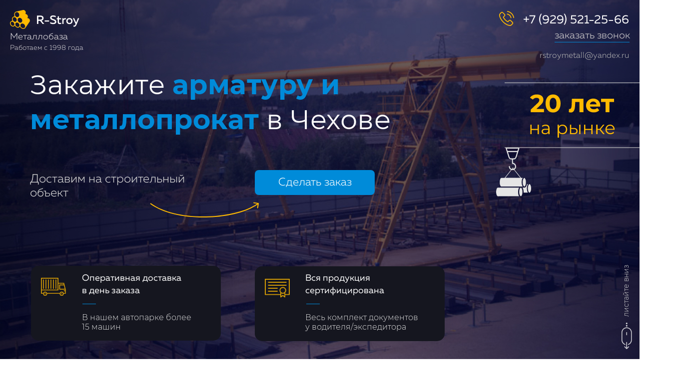

--- FILE ---
content_type: text/html; charset=UTF-8
request_url: https://metalloprokat-rstroy.ru/chehov
body_size: 36611
content:
<!DOCTYPE html> <html> <head> <meta charset="utf-8" /> <meta http-equiv="Content-Type" content="text/html; charset=utf-8" /> <meta name="viewport" content="width=device-width, initial-scale=1.0" /> <!--metatextblock--> <title>Закажите арматуру и металлопрокат в Чехове с доставкой</title> <meta name="description" content="Закажите арматуру и металлопрокат в Чехове с доставкой" /> <meta property="og:url" content="https://metalloprokat-rstroy.ru/chehov" /> <meta property="og:title" content="Закажите арматуру и металлопрокат в Чехове с доставкой" /> <meta property="og:description" content="Закажите арматуру и металлопрокат в Чехове с доставкой" /> <meta property="og:type" content="website" /> <meta property="og:image" content="https://thb.tildacdn.com/tild3231-3762-4365-b830-666235303932/-/resize/504x/Group_3.jpg" /> <link rel="canonical" href="https://metalloprokat-rstroy.ru/chehov"> <!--/metatextblock--> <meta name="format-detection" content="telephone=no" /> <meta http-equiv="x-dns-prefetch-control" content="on"> <link rel="dns-prefetch" href="https://ws.tildacdn.com"> <link rel="dns-prefetch" href="https://static.tildacdn.com"> <link rel="shortcut icon" href="https://static.tildacdn.com/tild6564-6533-4632-a435-313861353238/favicon.ico" type="image/x-icon" /> <link rel="apple-touch-icon" href="https://static.tildacdn.com/tild3735-3936-4461-b637-356633306465/Group_4.png"> <link rel="apple-touch-icon" sizes="76x76" href="https://static.tildacdn.com/tild3735-3936-4461-b637-356633306465/Group_4.png"> <link rel="apple-touch-icon" sizes="152x152" href="https://static.tildacdn.com/tild3735-3936-4461-b637-356633306465/Group_4.png"> <link rel="apple-touch-startup-image" href="https://static.tildacdn.com/tild3735-3936-4461-b637-356633306465/Group_4.png"> <meta name="msapplication-TileColor" content="#000000"> <meta name="msapplication-TileImage" content="https://static.tildacdn.com/tild3131-3131-4331-b032-346633643633/Group_4.png"> <!-- Assets --> <script src="https://neo.tildacdn.com/js/tilda-fallback-1.0.min.js" async charset="utf-8"></script> <link rel="stylesheet" href="https://static.tildacdn.com/css/tilda-grid-3.0.min.css" type="text/css" media="all" onerror="this.loaderr='y';"/> <link rel="stylesheet" href="https://static.tildacdn.com/ws/project1565339/tilda-blocks-page7484836.min.css?t=1761644403" type="text/css" media="all" onerror="this.loaderr='y';" /> <link rel="stylesheet" href="https://static.tildacdn.com/css/tilda-animation-2.0.min.css" type="text/css" media="all" onerror="this.loaderr='y';" /> <link rel="stylesheet" href="https://static.tildacdn.com/css/tilda-menu-widgeticons-1.0.min.css" type="text/css" media="all" onerror="this.loaderr='y';" /> <link rel="stylesheet" href="https://static.tildacdn.com/css/tilda-popup-1.1.min.css" type="text/css" media="print" onload="this.media='all';" onerror="this.loaderr='y';" /> <noscript><link rel="stylesheet" href="https://static.tildacdn.com/css/tilda-popup-1.1.min.css" type="text/css" media="all" /></noscript> <link rel="stylesheet" href="https://static.tildacdn.com/css/tilda-forms-1.0.min.css" type="text/css" media="all" onerror="this.loaderr='y';" /> <link rel="stylesheet" href="https://static.tildacdn.com/css/tilda-slds-1.4.min.css" type="text/css" media="print" onload="this.media='all';" onerror="this.loaderr='y';" /> <noscript><link rel="stylesheet" href="https://static.tildacdn.com/css/tilda-slds-1.4.min.css" type="text/css" media="all" /></noscript> <link rel="stylesheet" href="https://static.tildacdn.com/css/tilda-catalog-1.1.min.css" type="text/css" media="print" onload="this.media='all';" onerror="this.loaderr='y';" /> <noscript><link rel="stylesheet" href="https://static.tildacdn.com/css/tilda-catalog-1.1.min.css" type="text/css" media="all" /></noscript> <link rel="stylesheet" href="https://static.tildacdn.com/css/tilda-cards-1.0.min.css" type="text/css" media="all" onerror="this.loaderr='y';" /> <link rel="stylesheet" href="https://static.tildacdn.com/css/tilda-zoom-2.0.min.css" type="text/css" media="print" onload="this.media='all';" onerror="this.loaderr='y';" /> <noscript><link rel="stylesheet" href="https://static.tildacdn.com/css/tilda-zoom-2.0.min.css" type="text/css" media="all" /></noscript> <script nomodule src="https://static.tildacdn.com/js/tilda-polyfill-1.0.min.js" charset="utf-8"></script> <script type="text/javascript">function t_onReady(func) {if(document.readyState!='loading') {func();} else {document.addEventListener('DOMContentLoaded',func);}}
function t_onFuncLoad(funcName,okFunc,time) {if(typeof window[funcName]==='function') {okFunc();} else {setTimeout(function() {t_onFuncLoad(funcName,okFunc,time);},(time||100));}}function t_throttle(fn,threshhold,scope) {return function() {fn.apply(scope||this,arguments);};}</script> <script src="https://static.tildacdn.com/js/jquery-1.10.2.min.js" charset="utf-8" onerror="this.loaderr='y';"></script> <script src="https://static.tildacdn.com/js/tilda-scripts-3.0.min.js" charset="utf-8" defer onerror="this.loaderr='y';"></script> <script src="https://static.tildacdn.com/ws/project1565339/tilda-blocks-page7484836.min.js?t=1761644403" charset="utf-8" async onerror="this.loaderr='y';"></script> <script src="https://static.tildacdn.com/js/tilda-animation-2.0.min.js" charset="utf-8" async onerror="this.loaderr='y';"></script> <script src="https://static.tildacdn.com/js/tilda-menu-widgeticons-1.0.min.js" charset="utf-8" async onerror="this.loaderr='y';"></script> <script src="https://static.tildacdn.com/js/tilda-zero-1.1.min.js" charset="utf-8" async onerror="this.loaderr='y';"></script> <script src="https://static.tildacdn.com/js/tilda-popup-1.0.min.js" charset="utf-8" async onerror="this.loaderr='y';"></script> <script src="https://static.tildacdn.com/js/tilda-forms-1.0.min.js" charset="utf-8" async onerror="this.loaderr='y';"></script> <script src="https://static.tildacdn.com/js/tilda-slds-1.4.min.js" charset="utf-8" async onerror="this.loaderr='y';"></script> <script src="https://static.tildacdn.com/js/hammer.min.js" charset="utf-8" async onerror="this.loaderr='y';"></script> <script src="https://static.tildacdn.com/js/tilda-products-1.0.min.js" charset="utf-8" async onerror="this.loaderr='y';"></script> <script src="https://static.tildacdn.com/js/tilda-catalog-1.1.min.js" charset="utf-8" async onerror="this.loaderr='y';"></script> <script src="https://static.tildacdn.com/js/tilda-cards-1.0.min.js" charset="utf-8" async onerror="this.loaderr='y';"></script> <script src="https://static.tildacdn.com/js/tilda-menu-1.0.min.js" charset="utf-8" async onerror="this.loaderr='y';"></script> <script src="https://static.tildacdn.com/js/tilda-animation-sbs-1.0.min.js" charset="utf-8" async onerror="this.loaderr='y';"></script> <script src="https://static.tildacdn.com/js/tilda-zoom-2.0.min.js" charset="utf-8" async onerror="this.loaderr='y';"></script> <script src="https://static.tildacdn.com/js/tilda-skiplink-1.0.min.js" charset="utf-8" async onerror="this.loaderr='y';"></script> <script src="https://static.tildacdn.com/js/tilda-events-1.0.min.js" charset="utf-8" async onerror="this.loaderr='y';"></script> <!-- nominify begin --><meta name="google-site-verification" content="G4STYICMjzEVG4UkjYZ-9EcxkUlsY5fR6dji9rDcYvc" /><!-- nominify end --><script type="text/javascript">window.dataLayer=window.dataLayer||[];</script> <script type="text/javascript">(function() {if((/bot|google|yandex|baidu|bing|msn|duckduckbot|teoma|slurp|crawler|spider|robot|crawling|facebook/i.test(navigator.userAgent))===false&&typeof(sessionStorage)!='undefined'&&sessionStorage.getItem('visited')!=='y'&&document.visibilityState){var style=document.createElement('style');style.type='text/css';style.innerHTML='@media screen and (min-width: 980px) {.t-records {opacity: 0;}.t-records_animated {-webkit-transition: opacity ease-in-out .2s;-moz-transition: opacity ease-in-out .2s;-o-transition: opacity ease-in-out .2s;transition: opacity ease-in-out .2s;}.t-records.t-records_visible {opacity: 1;}}';document.getElementsByTagName('head')[0].appendChild(style);function t_setvisRecs(){var alr=document.querySelectorAll('.t-records');Array.prototype.forEach.call(alr,function(el) {el.classList.add("t-records_animated");});setTimeout(function() {Array.prototype.forEach.call(alr,function(el) {el.classList.add("t-records_visible");});sessionStorage.setItem("visited","y");},400);}
document.addEventListener('DOMContentLoaded',t_setvisRecs);}})();</script></head> <body class="t-body" style="margin:0;"> <!--allrecords--> <div id="allrecords" class="t-records" data-hook="blocks-collection-content-node" data-tilda-project-id="1565339" data-tilda-page-id="7484836" data-tilda-page-alias="chehov" data-tilda-formskey="8202955440db53ad0910b27adb0e5194" data-tilda-root-zone="com" data-tilda-project-headcode="yes" data-tilda-project-country="RU"> <div id="rec131013194" class="r t-rec" style=" " data-animationappear="off" data-record-type="327"> <!-- T282 --> <div id="nav131013194marker"></div> <div id="nav131013194" class="t282 t282__beforeready" data-menu="yes" data-appearoffset="600"> <div class="t282__container t282__closed t282__positionfixed" style=""> <div class="t282__container__bg" style="" data-bgcolor-hex="" data-bgcolor-rgba="" data-navmarker="nav131013194marker" data-appearoffset="600" data-bgopacity="1" data-menushadow="" data-menushadow-css=""></div> <div class="t282__container__bg_opened" style="background-color:#ebebeb;"></div> <div class="t282__menu__content "> <div class="t282__logo__container" style="min-height:60px;"> </div> <button type="button"
class="t-menuburger t-menuburger_first "
aria-label="Навигационное меню"
aria-expanded="false"> <span style="background-color:#000000;"></span> <span style="background-color:#000000;"></span> <span style="background-color:#000000;"></span> <span style="background-color:#000000;"></span> </button> <script>function t_menuburger_init(recid) {var rec=document.querySelector('#rec' + recid);if(!rec) return;var burger=rec.querySelector('.t-menuburger');if(!burger) return;var isSecondStyle=burger.classList.contains('t-menuburger_second');if(isSecondStyle&&!window.isMobile&&!('ontouchend' in document)) {burger.addEventListener('mouseenter',function() {if(burger.classList.contains('t-menuburger-opened')) return;burger.classList.remove('t-menuburger-unhovered');burger.classList.add('t-menuburger-hovered');});burger.addEventListener('mouseleave',function() {if(burger.classList.contains('t-menuburger-opened')) return;burger.classList.remove('t-menuburger-hovered');burger.classList.add('t-menuburger-unhovered');setTimeout(function() {burger.classList.remove('t-menuburger-unhovered');},300);});}
burger.addEventListener('click',function() {if(!burger.closest('.tmenu-mobile')&&!burger.closest('.t450__burger_container')&&!burger.closest('.t466__container')&&!burger.closest('.t204__burger')&&!burger.closest('.t199__js__menu-toggler')) {burger.classList.toggle('t-menuburger-opened');burger.classList.remove('t-menuburger-unhovered');}});var menu=rec.querySelector('[data-menu="yes"]');if(!menu) return;var menuLinks=menu.querySelectorAll('.t-menu__link-item');var submenuClassList=['t978__menu-link_hook','t978__tm-link','t966__tm-link','t794__tm-link','t-menusub__target-link'];Array.prototype.forEach.call(menuLinks,function(link) {link.addEventListener('click',function() {var isSubmenuHook=submenuClassList.some(function(submenuClass) {return link.classList.contains(submenuClass);});if(isSubmenuHook) return;burger.classList.remove('t-menuburger-opened');});});menu.addEventListener('clickedAnchorInTooltipMenu',function() {burger.classList.remove('t-menuburger-opened');});}
t_onReady(function() {t_onFuncLoad('t_menuburger_init',function(){t_menuburger_init('131013194');});});</script> <style>.t-menuburger{position:relative;flex-shrink:0;width:28px;height:20px;padding:0;border:none;background-color:transparent;outline:none;-webkit-transform:rotate(0deg);transform:rotate(0deg);transition:transform .5s ease-in-out;cursor:pointer;z-index:999;}.t-menuburger span{display:block;position:absolute;width:100%;opacity:1;left:0;-webkit-transform:rotate(0deg);transform:rotate(0deg);transition:.25s ease-in-out;height:3px;background-color:#000;}.t-menuburger span:nth-child(1){top:0px;}.t-menuburger span:nth-child(2),.t-menuburger span:nth-child(3){top:8px;}.t-menuburger span:nth-child(4){top:16px;}.t-menuburger__big{width:42px;height:32px;}.t-menuburger__big span{height:5px;}.t-menuburger__big span:nth-child(2),.t-menuburger__big span:nth-child(3){top:13px;}.t-menuburger__big span:nth-child(4){top:26px;}.t-menuburger__small{width:22px;height:14px;}.t-menuburger__small span{height:2px;}.t-menuburger__small span:nth-child(2),.t-menuburger__small span:nth-child(3){top:6px;}.t-menuburger__small span:nth-child(4){top:12px;}.t-menuburger-opened span:nth-child(1){top:8px;width:0%;left:50%;}.t-menuburger-opened span:nth-child(2){-webkit-transform:rotate(45deg);transform:rotate(45deg);}.t-menuburger-opened span:nth-child(3){-webkit-transform:rotate(-45deg);transform:rotate(-45deg);}.t-menuburger-opened span:nth-child(4){top:8px;width:0%;left:50%;}.t-menuburger-opened.t-menuburger__big span:nth-child(1){top:6px;}.t-menuburger-opened.t-menuburger__big span:nth-child(4){top:18px;}.t-menuburger-opened.t-menuburger__small span:nth-child(1),.t-menuburger-opened.t-menuburger__small span:nth-child(4){top:6px;}@media (hover),(min-width:0\0){.t-menuburger_first:hover span:nth-child(1){transform:translateY(1px);}.t-menuburger_first:hover span:nth-child(4){transform:translateY(-1px);}.t-menuburger_first.t-menuburger__big:hover span:nth-child(1){transform:translateY(3px);}.t-menuburger_first.t-menuburger__big:hover span:nth-child(4){transform:translateY(-3px);}}.t-menuburger_second span:nth-child(2),.t-menuburger_second span:nth-child(3){width:80%;left:20%;right:0;}@media (hover),(min-width:0\0){.t-menuburger_second.t-menuburger-hovered span:nth-child(2),.t-menuburger_second.t-menuburger-hovered span:nth-child(3){animation:t-menuburger-anim 0.3s ease-out normal forwards;}.t-menuburger_second.t-menuburger-unhovered span:nth-child(2),.t-menuburger_second.t-menuburger-unhovered span:nth-child(3){animation:t-menuburger-anim2 0.3s ease-out normal forwards;}}.t-menuburger_second.t-menuburger-opened span:nth-child(2),.t-menuburger_second.t-menuburger-opened span:nth-child(3){left:0;right:0;width:100%!important;}.t-menuburger_third span:nth-child(4){width:70%;left:unset;right:0;}@media (hover),(min-width:0\0){.t-menuburger_third:not(.t-menuburger-opened):hover span:nth-child(4){width:100%;}}.t-menuburger_third.t-menuburger-opened span:nth-child(4){width:0!important;right:50%;}.t-menuburger_fourth{height:12px;}.t-menuburger_fourth.t-menuburger__small{height:8px;}.t-menuburger_fourth.t-menuburger__big{height:18px;}.t-menuburger_fourth span:nth-child(2),.t-menuburger_fourth span:nth-child(3){top:4px;opacity:0;}.t-menuburger_fourth span:nth-child(4){top:8px;}.t-menuburger_fourth.t-menuburger__small span:nth-child(2),.t-menuburger_fourth.t-menuburger__small span:nth-child(3){top:3px;}.t-menuburger_fourth.t-menuburger__small span:nth-child(4){top:6px;}.t-menuburger_fourth.t-menuburger__small span:nth-child(2),.t-menuburger_fourth.t-menuburger__small span:nth-child(3){top:3px;}.t-menuburger_fourth.t-menuburger__small span:nth-child(4){top:6px;}.t-menuburger_fourth.t-menuburger__big span:nth-child(2),.t-menuburger_fourth.t-menuburger__big span:nth-child(3){top:6px;}.t-menuburger_fourth.t-menuburger__big span:nth-child(4){top:12px;}@media (hover),(min-width:0\0){.t-menuburger_fourth:not(.t-menuburger-opened):hover span:nth-child(1){transform:translateY(1px);}.t-menuburger_fourth:not(.t-menuburger-opened):hover span:nth-child(4){transform:translateY(-1px);}.t-menuburger_fourth.t-menuburger__big:not(.t-menuburger-opened):hover span:nth-child(1){transform:translateY(3px);}.t-menuburger_fourth.t-menuburger__big:not(.t-menuburger-opened):hover span:nth-child(4){transform:translateY(-3px);}}.t-menuburger_fourth.t-menuburger-opened span:nth-child(1),.t-menuburger_fourth.t-menuburger-opened span:nth-child(4){top:4px;}.t-menuburger_fourth.t-menuburger-opened span:nth-child(2),.t-menuburger_fourth.t-menuburger-opened span:nth-child(3){opacity:1;}@keyframes t-menuburger-anim{0%{width:80%;left:20%;right:0;}50%{width:100%;left:0;right:0;}100%{width:80%;left:0;right:20%;}}@keyframes t-menuburger-anim2{0%{width:80%;left:0;}50%{width:100%;right:0;left:0;}100%{width:80%;left:20%;right:0;}}</style> </div> </div> <div class="t282__menu__container t282__closed"> <div class="t282__menu__wrapper" style="background-color:#ebebeb;"> <div class="t282__menu"> <nav> <ul role="list" class="t282__menu__items t-menu__list"> <li class="t282__menu__item"> <a class="t282__menu__link t-heading t-heading_md t-menu__link-item"
href="/Chehov" data-menu-submenu-hook="">
Главная
</a> </li> <li class="t282__menu__item"> <a class="t282__menu__link t-heading t-heading_md t-menu__link-item"
href="/Chehov/armatura" data-menu-submenu-hook="">
Арматура
</a> </li> <li class="t282__menu__item"> <a class="t282__menu__link t-heading t-heading_md t-menu__link-item"
href="/Chehov/balka-dvutavrovaya" data-menu-submenu-hook="">
Балка
</a> </li> <li class="t282__menu__item"> <a class="t282__menu__link t-heading t-heading_md t-menu__link-item"
href="/Chehov/shveller" data-menu-submenu-hook="">
Швеллер
</a> </li> <li class="t282__menu__item"> <a class="t282__menu__link t-heading t-heading_md t-menu__link-item"
href="/Chehov/setka-svarnaya" data-menu-submenu-hook="">
Сетка
</a> </li> <li class="t282__menu__item"> <a class="t282__menu__link t-heading t-heading_md t-menu__link-item"
href="/Chehov/profilnaya-truba" data-menu-submenu-hook="">
Трубы
</a> </li> </ul> </nav> </div> </div> </div> <div class="t282__overlay t282__closed"></div> </div> <script>t_onReady(function() {var rec=document.querySelector('#rec131013194');if(!rec) return;var wrapperBlock=rec.querySelector('.t282');if(wrapperBlock) {wrapperBlock.classList.remove('t282__beforeready');}
t_onFuncLoad('t282_appearMenu',function() {t282_appearMenu('131013194');window.addEventListener('scroll',t_throttle(function() {t282_appearMenu('131013194');}));});});t_onReady(function() {var wrapperBlock=document.querySelector('#rec131013194 .t282');if(!wrapperBlock) return;t_onFuncLoad('t282_showMenu',function() {t282_showMenu('131013194');});t_onFuncLoad('t282_changeSize',function() {t282_changeSize('131013194');});t_onFuncLoad('t_menuWidgets__init',function() {t_menuWidgets__init('131013194');});t_onFuncLoad('t282_highlight',function() {t282_highlight();});});t_onFuncLoad('t282_changeSize',function() {window.addEventListener('resize',t_throttle(function() {t282_changeSize('131013194');}));});</script> <style>#rec131013194 .t-menu__link-item{}@supports (overflow:-webkit-marquee) and (justify-content:inherit){#rec131013194 .t-menu__link-item,#rec131013194 .t-menu__link-item.t-active{opacity:1 !important;}}</style> <style> #rec131013194 .t282__logo{font-size:19px;color:#000000;font-weight:400;text-transform:uppercase;letter-spacing:1px;}</style> <style> #rec131013194 .t282__logo__content .t-title{font-size:19px;color:#000000;font-weight:400;text-transform:uppercase;letter-spacing:1px;}#rec131013194 a.t282__menu__link{font-size:20px;color:#000000;font-family:'Metall';font-weight:300;}#rec131013194 .t282__descr{font-size:20px;color:#000000;}#rec131013194 .t282__lang a{font-size:20px;color:#000000;}</style> </div> <div id="rec131013195" class="r t-rec" style=" " data-animationappear="off" data-record-type="396"> <!-- T396 --> <style>#rec131013195 .t396__artboard {min-height:600px;height:100vh;background-color:#ffffff;}#rec131013195 .t396__filter {min-height:600px;height:100vh;}#rec131013195 .t396__carrier{min-height:600px;height:100vh;background-position:center center;background-attachment:scroll;background-image:url('https://static.tildacdn.com/tild3433-6432-4539-b734-623139333731/Group_2.jpg');background-size:cover;background-repeat:no-repeat;}@media screen and (max-width:1199px) {#rec131013195 .t396__artboard,#rec131013195 .t396__filter,#rec131013195 .t396__carrier {}#rec131013195 .t396__filter {}#rec131013195 .t396__carrier {background-attachment:scroll;}}@media screen and (max-width:959px) {#rec131013195 .t396__artboard,#rec131013195 .t396__filter,#rec131013195 .t396__carrier {min-height:510px;}#rec131013195 .t396__filter {}#rec131013195 .t396__carrier {background-attachment:scroll;}}@media screen and (max-width:639px) {#rec131013195 .t396__artboard,#rec131013195 .t396__filter,#rec131013195 .t396__carrier {min-height:470px;}#rec131013195 .t396__filter {}#rec131013195 .t396__carrier {background-attachment:scroll;}}@media screen and (max-width:479px) {#rec131013195 .t396__artboard,#rec131013195 .t396__filter,#rec131013195 .t396__carrier {min-height:510px;}#rec131013195 .t396__filter {}#rec131013195 .t396__carrier {background-attachment:scroll;}}#rec131013195 .tn-elem[data-elem-id="1566126610401"]{z-index:1;top:calc(50vh - 300px + -640px);left:calc(50% - 600px + 920px);width:70px;height:auto;}@media (min-width:1200px) {#rec131013195 .tn-elem.t396__elem--anim-hidden[data-elem-id="1566126610401"] {opacity:0;}}#rec131013195 .tn-elem[data-elem-id="1566126610401"] .tn-atom{background-position:center center;border-color:transparent ;border-style:solid ;}#rec131013195 .tn-elem[data-elem-id="1566126610401"] .tn-atom__img {}@media screen and (max-width:1199px) {}@media screen and (max-width:959px) {}@media screen and (max-width:639px) {}@media screen and (max-width:479px) {}#rec131013195 .tn-elem[data-elem-id="1566126610425"]{z-index:2;top:calc(50vh - 300px + -810px);left:calc(50% - 600px + 940px);width:240px;height:auto;}#rec131013195 .tn-elem[data-elem-id="1566126610425"] .tn-atom{background-position:center center;border-color:transparent ;border-style:solid ;}#rec131013195 .tn-elem[data-elem-id="1566126610425"] .tn-atom__img {}@media screen and (max-width:1199px) {}@media screen and (max-width:959px) {}@media screen and (max-width:639px) {}@media screen and (max-width:479px) {}#rec131013195 .tn-elem[data-elem-id="1566141507230"]{z-index:3;top:calc(50vh - 300px + -680px);left:calc(50% - 600px + 940px);width:28px;height:auto;}@media (min-width:1200px) {#rec131013195 .tn-elem.t396__elem--anim-hidden[data-elem-id="1566141507230"] {opacity:0;}}#rec131013195 .tn-elem[data-elem-id="1566141507230"] .tn-atom{background-position:center center;border-color:transparent ;border-style:solid ;}#rec131013195 .tn-elem[data-elem-id="1566141507230"] .tn-atom__img {}@media screen and (max-width:1199px) {}@media screen and (max-width:959px) {}@media screen and (max-width:639px) {}@media screen and (max-width:479px) {}#rec131013195 .tn-elem[data-elem-id="1566142661405"]{z-index:4;top:20px;left:20px;width:197px;height:auto;}#rec131013195 .tn-elem[data-elem-id="1566142661405"] .tn-atom{background-position:center center;border-color:transparent ;border-style:solid ;}#rec131013195 .tn-elem[data-elem-id="1566142661405"] .tn-atom__img {}@media screen and (max-width:1199px) {#rec131013195 .tn-elem[data-elem-id="1566142661405"] {top:20px;left:43px;width:160px;height:auto;}}@media screen and (max-width:959px) {#rec131013195 .tn-elem[data-elem-id="1566142661405"] {top:10px;left:10px;width:120px;height:auto;}}@media screen and (max-width:639px) {}@media screen and (max-width:479px) {}#rec131013195 .tn-elem[data-elem-id="1566142687542"]{color:#fcf9f9;z-index:5;top:61px;left:20px;width:169px;height:auto;}#rec131013195 .tn-elem[data-elem-id="1566142687542"] .tn-atom{color:#fcf9f9;font-size:18px;font-family:'Metall',Arial,sans-serif;line-height:1.55;font-weight:100;opacity:0.9;background-position:center center;border-color:transparent ;border-style:solid ;}@media screen and (max-width:1199px) {#rec131013195 .tn-elem[data-elem-id="1566142687542"] {top:54px;left:43px;height:auto;}#rec131013195 .tn-elem[data-elem-id="1566142687542"] .tn-atom{font-size:16px;background-size:cover;}}@media screen and (max-width:959px) {#rec131013195 .tn-elem[data-elem-id="1566142687542"] {top:36px;left:10px;height:auto;}#rec131013195 .tn-elem[data-elem-id="1566142687542"] .tn-atom{font-size:12px;background-size:cover;}}@media screen and (max-width:639px) {}@media screen and (max-width:479px) {}#rec131013195 .tn-elem[data-elem-id="1566142785598"]{color:#fcf9f9;z-index:6;top:86px;left:20px;width:169px;height:auto;}#rec131013195 .tn-elem[data-elem-id="1566142785598"] .tn-atom{color:#fcf9f9;font-size:14px;font-family:'Metall',Arial,sans-serif;line-height:1.55;font-weight:100;opacity:0.8;background-position:center center;border-color:transparent ;border-style:solid ;}@media screen and (max-width:1199px) {#rec131013195 .tn-elem[data-elem-id="1566142785598"] {top:75px;left:43px;height:auto;}}@media screen and (max-width:959px) {#rec131013195 .tn-elem[data-elem-id="1566142785598"] {top:49px;left:10px;height:auto;}#rec131013195 .tn-elem[data-elem-id="1566142785598"] .tn-atom{font-size:10px;background-size:cover;}}@media screen and (max-width:639px) {}@media screen and (max-width:479px) {#rec131013195 .tn-elem[data-elem-id="1566142785598"] {top:52px;left:10px;height:auto;}}#rec131013195 .tn-elem[data-elem-id="1566142832074"]{color:#ffffff;text-align:right;z-index:7;top:22px;left:calc(100% - 269px + -21px);width:269px;height:auto;}#rec131013195 .tn-elem[data-elem-id="1566142832074"] .tn-atom{color:#ffffff;font-size:24px;font-family:'Metall',Arial,sans-serif;line-height:1.55;font-weight:300;background-position:center center;border-color:transparent ;border-style:solid ;}@media screen and (max-width:1199px) {#rec131013195 .tn-elem[data-elem-id="1566142832074"] {top:22px;left:calc(100% - 269px + -43px);width:197px;height:auto;}#rec131013195 .tn-elem[data-elem-id="1566142832074"] .tn-atom{font-size:20px;background-size:cover;}}@media screen and (max-width:959px) {#rec131013195 .tn-elem[data-elem-id="1566142832074"] {top:10px;left:calc(100% - 269px + -10px);width:125px;height:auto;}#rec131013195 .tn-elem[data-elem-id="1566142832074"] .tn-atom{font-size:14px;background-size:cover;}}@media screen and (max-width:639px) {}@media screen and (max-width:479px) {}#rec131013195 .tn-elem[data-elem-id="1566142927702"]{z-index:8;top:22px;left:calc(100% - 30px + -251px);width:30px;height:auto;}#rec131013195 .tn-elem[data-elem-id="1566142927702"] .tn-atom{background-position:center center;border-color:transparent ;border-style:solid ;}#rec131013195 .tn-elem[data-elem-id="1566142927702"] .tn-atom__img {}@media screen and (max-width:1199px) {#rec131013195 .tn-elem[data-elem-id="1566142927702"] {top:22px;left:calc(100% - 30px + -231px);width:25px;height:auto;}}@media screen and (max-width:959px) {#rec131013195 .tn-elem[data-elem-id="1566142927702"] {top:10px;left:calc(100% - 30px + -138px);width:18px;height:auto;}}@media screen and (max-width:639px) {}@media screen and (max-width:479px) {}#rec131013195 .tn-elem[data-elem-id="1566142944669"]{color:#d4d2d2;text-align:right;z-index:9;top:56px;left:calc(100% - 269px + -19px);width:269px;height:auto;}#rec131013195 .tn-elem[data-elem-id="1566142944669"] .tn-atom{color:#d4d2d2;font-size:20px;font-family:'Metall',Arial,sans-serif;line-height:1.55;font-weight:100;background-position:center center;border-color:transparent ;border-style:solid ;}@media screen and (max-width:1199px) {#rec131013195 .tn-elem[data-elem-id="1566142944669"] {top:61px;left:calc(100% - 269px + -41px);width:147px;height:auto;}#rec131013195 .tn-elem[data-elem-id="1566142944669"] .tn-atom{font-size:18px;background-size:cover;}}@media screen and (max-width:959px) {#rec131013195 .tn-elem[data-elem-id="1566142944669"] {top:28px;left:calc(100% - 269px + -9px);height:auto;}#rec131013195 .tn-elem[data-elem-id="1566142944669"] .tn-atom{font-size:14px;background-size:cover;}}@media screen and (max-width:639px) {}@media screen and (max-width:479px) {#rec131013195 .tn-elem[data-elem-id="1566142944669"] {top:34px;left:calc(100% - 269px + -9px);height:auto;}}#rec131013195 .tn-elem[data-elem-id="1566143025884"]{z-index:10;top:84px;left:calc(100% - 150px + -20px);width:150px;height:1px;}#rec131013195 .tn-elem[data-elem-id="1566143025884"] .tn-atom{background-color:#008bd9;background-position:center center;border-color:transparent ;border-style:dashed ;}@media screen and (max-width:1199px) {#rec131013195 .tn-elem[data-elem-id="1566143025884"] {top:84px;left:calc(100% - 150px + -40px);width:135px;}}@media screen and (max-width:959px) {#rec131013195 .tn-elem[data-elem-id="1566143025884"] {top:47px;left:calc(100% - 150px + -9px);width:107px;}}@media screen and (max-width:639px) {}@media screen and (max-width:479px) {#rec131013195 .tn-elem[data-elem-id="1566143025884"] {top:51px;left:calc(100% - 150px + -9px);}}#rec131013195 .tn-elem[data-elem-id="1566143117470"]{color:#b3b3b3;text-align:right;z-index:11;top:100px;left:calc(100% - 209px + -21px);width:209px;height:auto;}#rec131013195 .tn-elem[data-elem-id="1566143117470"] .tn-atom{color:#b3b3b3;font-size:16px;font-family:'Metall',Arial,sans-serif;line-height:1.55;font-weight:100;background-position:center center;border-color:transparent ;border-style:solid ;}@media screen and (max-width:1199px) {#rec131013195 .tn-elem[data-elem-id="1566143117470"] {top:86px;left:calc(100% - 209px + -41px);height:auto;}#rec131013195 .tn-elem[data-elem-id="1566143117470"] .tn-atom{font-size:14px;background-size:cover;}}@media screen and (max-width:959px) {#rec131013195 .tn-elem[data-elem-id="1566143117470"] {top:50px;left:calc(100% - 209px + -9px);width:137px;height:auto;}#rec131013195 .tn-elem[data-elem-id="1566143117470"] .tn-atom{font-size:12px;background-size:cover;}}@media screen and (max-width:639px) {}@media screen and (max-width:479px) {#rec131013195 .tn-elem[data-elem-id="1566143117470"] {top:54px;left:calc(100% - 209px + -9px);height:auto;}}#rec131013195 .tn-elem[data-elem-id="1566143138109"]{color:#f7f7f7;text-align:center;z-index:12;top:-380px;left:calc(50% - 84.5px + -115px);width:169px;height:auto;}#rec131013195 .tn-elem[data-elem-id="1566143138109"] .tn-atom{color:#f7f7f7;font-size:18px;font-family:'Metall',Arial,sans-serif;line-height:1.55;font-weight:500;background-position:center center;border-color:transparent ;border-style:solid ;}@media screen and (max-width:1199px) {}@media screen and (max-width:959px) {}@media screen and (max-width:639px) {}@media screen and (max-width:479px) {}#rec131013195 .tn-elem[data-elem-id="1566143171818"]{color:#f7f7f7;text-align:center;z-index:13;top:-380px;left:calc(50% - 84.5px + 45px);width:169px;height:auto;}#rec131013195 .tn-elem[data-elem-id="1566143171818"] .tn-atom{color:#f7f7f7;font-size:18px;font-family:'Metall',Arial,sans-serif;line-height:1.55;font-weight:500;background-position:center center;border-color:transparent ;border-style:solid ;}@media screen and (max-width:1199px) {}@media screen and (max-width:959px) {}@media screen and (max-width:639px) {}@media screen and (max-width:479px) {}#rec131013195 .tn-elem[data-elem-id="1566143510883"]{color:#ffffff;z-index:14;top:135px;left:calc(50% - 470px + -110px);width:940px;height:auto;}#rec131013195 .tn-elem[data-elem-id="1566143510883"] .tn-atom{color:#ffffff;font-size:54px;font-family:'Metall',Arial,sans-serif;line-height:1.3;font-weight:600;letter-spacing:0.5px;background-position:center center;border-color:transparent ;border-style:solid ;}@media screen and (max-width:1199px) {#rec131013195 .tn-elem[data-elem-id="1566143510883"] {top:120px;left:calc(50% - 470px + -60px);width:820px;height:auto;}#rec131013195 .tn-elem[data-elem-id="1566143510883"] .tn-atom{font-size:42px;background-size:cover;}}@media screen and (max-width:959px) {#rec131013195 .tn-elem[data-elem-id="1566143510883"] {top:95px;left:calc(50% - 470px + -125px);width:370px;height:auto;}#rec131013195 .tn-elem[data-elem-id="1566143510883"] .tn-atom{font-size:33px;line-height:1.2;background-size:cover;}}@media screen and (max-width:639px) {#rec131013195 .tn-elem[data-elem-id="1566143510883"] {top:95px;left:calc(50% - 470px + -15px);width:430px;height:auto;}#rec131013195 .tn-elem[data-elem-id="1566143510883"] .tn-atom{font-size:26px;background-size:cover;}}@media screen and (max-width:479px) {#rec131013195 .tn-elem[data-elem-id="1566143510883"] {top:93px;left:calc(50% - 470px + 0px);width:300px;height:auto;}#rec131013195 .tn-elem[data-elem-id="1566143510883"] .tn-atom{font-size:28px;background-size:cover;}}#rec131013195 .tn-elem[data-elem-id="1566143665977"]{color:#d1d1d1;z-index:15;top:calc(100vh + -140px);left:calc(100% - 130px + 38px);width:130px;height:auto;}#rec131013195 .tn-elem[data-elem-id="1566143665977"] .tn-atom{color:#d1d1d1;font-size:14px;font-family:'Metall',Arial,sans-serif;line-height:1.55;font-weight:500;background-position:center center;border-color:transparent ;border-style:solid ;}#rec131013195 .tn-elem[data-elem-id="1566143665977"] .tn-atom {-webkit-transform:rotate(270deg);-moz-transform:rotate(270deg);transform:rotate(270deg);}@media screen and (max-width:1199px) {#rec131013195 .tn-elem[data-elem-id="1566143665977"] {top:calc(600px + -191px);left:calc(100% - 130px + 8px);height:auto;}}@media screen and (max-width:959px) {#rec131013195 .tn-elem[data-elem-id="1566143665977"] {top:calc(600px + -902px);left:calc(100% - 130px + -216px);height:auto;}}@media screen and (max-width:639px) {}@media screen and (max-width:479px) {}#rec131013195 .tn-elem[data-elem-id="1566143735069"]{z-index:16;top:calc(100vh + -20px);left:calc(100% - 21px + -15px);width:21px;height:auto;}@media (min-width:1200px) {#rec131013195 .tn-elem.t396__elem--anim-hidden[data-elem-id="1566143735069"] {opacity:0;}}#rec131013195 .tn-elem[data-elem-id="1566143735069"] .tn-atom{background-position:center center;border-color:transparent ;border-style:solid ;}#rec131013195 .tn-elem[data-elem-id="1566143735069"] .tn-atom__img {}@media screen and (max-width:1199px) {#rec131013195 .tn-elem[data-elem-id="1566143735069"] {top:calc(600px + -71px);left:calc(100% - 21px + -45px);height:auto;}}@media screen and (max-width:959px) {#rec131013195 .tn-elem[data-elem-id="1566143735069"] {top:calc(600px + -782px);left:calc(100% - 21px + -269px);height:auto;}}@media screen and (max-width:639px) {}@media screen and (max-width:479px) {}#rec131013195 .tn-elem[data-elem-id="1566143943424"]{z-index:17;top:336px;left:calc(100% - 70px + -217px);width:70px;height:auto;}@media (min-width:1200px) {#rec131013195 .tn-elem.t396__elem--anim-hidden[data-elem-id="1566143943424"] {opacity:0;}}#rec131013195 .tn-elem[data-elem-id="1566143943424"] .tn-atom{background-position:center center;border-color:transparent ;border-style:solid ;}#rec131013195 .tn-elem[data-elem-id="1566143943424"] .tn-atom__img {}@media screen and (max-width:1199px) {#rec131013195 .tn-elem[data-elem-id="1566143943424"] {top:295px;left:calc(100% - 70px + -146px);width:55px;height:auto;}}@media screen and (max-width:959px) {#rec131013195 .tn-elem[data-elem-id="1566143943424"] {top:200px;left:calc(100% - 70px + -31px);width:35px;height:auto;}}@media screen and (max-width:639px) {#rec131013195 .tn-elem[data-elem-id="1566143943424"] {top:-466px;left:calc(100% - 70px + -75px);height:auto;}}@media screen and (max-width:479px) {#rec131013195 .tn-elem[data-elem-id="1566143943424"] {top:-315px;left:calc(100% - 70px + -175px);height:auto;}}#rec131013195 .tn-elem[data-elem-id="1566143943466"]{z-index:18;top:296px;left:calc(100% - 28px + -240px);width:28px;height:auto;}@media (min-width:1200px) {#rec131013195 .tn-elem.t396__elem--anim-hidden[data-elem-id="1566143943466"] {opacity:0;}}#rec131013195 .tn-elem[data-elem-id="1566143943466"] .tn-atom{background-position:center center;border-color:transparent ;border-style:solid ;}#rec131013195 .tn-elem[data-elem-id="1566143943466"] .tn-atom__img {}@media screen and (max-width:1199px) {#rec131013195 .tn-elem[data-elem-id="1566143943466"] {top:262px;left:calc(100% - 28px + -164px);width:23px;height:auto;}}@media screen and (max-width:959px) {#rec131013195 .tn-elem[data-elem-id="1566143943466"] {top:181px;left:calc(100% - 28px + -43px);width:13px;height:auto;}}@media screen and (max-width:639px) {#rec131013195 .tn-elem[data-elem-id="1566143943466"] {top:-485px;left:calc(100% - 28px + -87px);height:auto;}}@media screen and (max-width:479px) {#rec131013195 .tn-elem[data-elem-id="1566143943466"] {top:-334px;left:calc(100% - 28px + -187px);height:auto;}}#rec131013195 .tn-elem[data-elem-id="1566144083533"]{z-index:19;top:165px;left:calc(100% - 270px + 0px);width:270px;height:auto;}#rec131013195 .tn-elem[data-elem-id="1566144083533"] .tn-atom{background-position:center center;border-color:transparent ;border-style:solid ;}#rec131013195 .tn-elem[data-elem-id="1566144083533"] .tn-atom__img {}@media screen and (max-width:1199px) {#rec131013195 .tn-elem[data-elem-id="1566144083533"] {top:165px;left:calc(100% - 270px + -40px);width:200px;height:auto;}}@media screen and (max-width:959px) {#rec131013195 .tn-elem[data-elem-id="1566144083533"] {top:103px;left:calc(100% - 270px + -10px);width:160px;height:auto;}}@media screen and (max-width:639px) {#rec131013195 .tn-elem[data-elem-id="1566144083533"] {top:-355px;left:calc(100% - 270px + -280px);height:auto;}}@media screen and (max-width:479px) {}#rec131013195 .tn-elem[data-elem-id="1566144169595"]{color:#d4d4d4;z-index:20;top:calc(50vh - 300px + 285px);left:calc(50% - 600px + 20px);width:310px;height:auto;}#rec131013195 .tn-elem[data-elem-id="1566144169595"] .tn-atom{color:#d4d4d4;font-size:24px;font-family:'Metall',Arial,sans-serif;line-height:1.2;font-weight:100;background-position:center center;border-color:transparent ;border-style:solid ;}@media screen and (max-width:1199px) {#rec131013195 .tn-elem[data-elem-id="1566144169595"] {top:285px;left:calc(50% - 480px + 20px);width:260px;height:auto;}#rec131013195 .tn-elem[data-elem-id="1566144169595"] .tn-atom{font-size:22px;background-size:cover;}}@media screen and (max-width:959px) {#rec131013195 .tn-elem[data-elem-id="1566144169595"] {top:245px;left:calc(50% - 320px + 10px);width:230px;height:auto;}#rec131013195 .tn-elem[data-elem-id="1566144169595"] .tn-atom{font-size:18px;background-size:cover;}}@media screen and (max-width:639px) {#rec131013195 .tn-elem[data-elem-id="1566144169595"] {top:201px;left:calc(50% - 240px + 10px);height:auto;}#rec131013195 .tn-elem[data-elem-id="1566144169595"] .tn-atom{line-height:1.4;background-size:cover;}}@media screen and (max-width:479px) {#rec131013195 .tn-elem[data-elem-id="1566144169595"] {top:201px;left:calc(50% - 160px + 45px);height:auto;}#rec131013195 .tn-elem[data-elem-id="1566144169595"] {text-align:center;}}#rec131013195 .tn-elem[data-elem-id="1566144218130"]{z-index:21;top:calc(50vh - 300px + 345px);left:calc(50% - 600px + 260px);width:218px;height:auto;}#rec131013195 .tn-elem[data-elem-id="1566144218130"] .tn-atom{background-position:center center;border-color:transparent ;border-style:solid ;}#rec131013195 .tn-elem[data-elem-id="1566144218130"] .tn-atom__img {}@media screen and (max-width:1199px) {#rec131013195 .tn-elem[data-elem-id="1566144218130"] {top:345px;left:calc(50% - 480px + 240px);width:166px;height:auto;}}@media screen and (max-width:959px) {#rec131013195 .tn-elem[data-elem-id="1566144218130"] {top:295px;left:calc(50% - 320px + 160px);width:95px;height:auto;}}@media screen and (max-width:639px) {#rec131013195 .tn-elem[data-elem-id="1566144218130"] {top:255px;left:calc(50% - 240px + 183px);width:115px;height:auto;}}@media screen and (max-width:479px) {#rec131013195 .tn-elem[data-elem-id="1566144218130"] {top:-255px;left:calc(50% - 160px + 50px);width:50px;height:auto;}#rec131013195 .tn-elem[data-elem-id="1566144218130"] .tn-atom {background-size:cover;-webkit-transform:rotate(90deg);-moz-transform:rotate(90deg);transform:rotate(90deg);}}#rec131013195 .tn-elem[data-elem-id="1566144533640"]{z-index:22;top:calc(50vh - 300px + -335px);left:calc(50% - 600px + 160px);width:350px;height:auto;}#rec131013195 .tn-elem[data-elem-id="1566144533640"] .tn-atom{background-position:center center;border-color:transparent ;border-style:solid ;}#rec131013195 .tn-elem[data-elem-id="1566144533640"] .tn-atom__img {}@media screen and (max-width:1199px) {}@media screen and (max-width:959px) {}@media screen and (max-width:639px) {}@media screen and (max-width:479px) {}#rec131013195 .tn-elem[data-elem-id="1566144543336"]{color:#ffffff;text-align:center;z-index:23;top:calc(50vh - 300px + 281px);left:calc(50% - 600px + 470px);width:240px;height:50px;}#rec131013195 .tn-elem[data-elem-id="1566144543336"] .tn-atom{color:#ffffff;font-size:22px;font-family:'Metall',Arial,sans-serif;line-height:1.55;font-weight:100;border-width:1px;border-radius:8px;background-color:#008bd9;background-position:center center;border-color:transparent ;border-style:solid ;transition:background-color 0.2s ease-in-out,color 0.2s ease-in-out,border-color 0.2s ease-in-out;}@media screen and (max-width:1199px) {#rec131013195 .tn-elem[data-elem-id="1566144543336"] {top:286px;left:calc(50% - 480px + 390px);width:220px;height:45px;}#rec131013195 .tn-elem[data-elem-id="1566144543336"] .tn-atom{font-size:20px;background-size:cover;}}@media screen and (max-width:959px) {#rec131013195 .tn-elem[data-elem-id="1566144543336"] {top:243px;left:calc(50% - 320px + 220px);width:200px;height:40px;}#rec131013195 .tn-elem[data-elem-id="1566144543336"] .tn-atom{font-size:18px;background-size:cover;}}@media screen and (max-width:639px) {#rec131013195 .tn-elem[data-elem-id="1566144543336"] {top:206px;left:calc(50% - 240px + 287px);width:180px;}#rec131013195 .tn-elem[data-elem-id="1566144543336"] .tn-atom{font-size:17px;background-size:cover;}}@media screen and (max-width:479px) {#rec131013195 .tn-elem[data-elem-id="1566144543336"] {top:255px;left:calc(50% - 160px + 70px);}}#rec131013195 .tn-elem[data-elem-id="1566144892442"]{z-index:24;top:calc(100vh - 150px + -37px);left:calc(50% - 190px + -388px);width:380px;height:150px;}#rec131013195 .tn-elem[data-elem-id="1566144892442"] .tn-atom {border-radius:15px;background-color:#15161f;background-position:center center;border-color:transparent ;border-style:solid ;box-shadow:0px 0px 25px 0px rgba(44,45,61,0.2);}@media screen and (max-width:1199px) {#rec131013195 .tn-elem[data-elem-id="1566144892442"] {top:calc(600px - 150px + -73px);left:calc(50% - 190px + -281px);}}@media screen and (max-width:959px) {#rec131013195 .tn-elem[data-elem-id="1566144892442"] {top:calc(600px - 150px + -41px);left:calc(50% - 190px + 165px);width:290px;height:120px;}}@media screen and (max-width:639px) {#rec131013195 .tn-elem[data-elem-id="1566144892442"] {top:calc(600px - 150px + -46px);left:calc(50% - 190px + 120px);width:220px;height:120px;}}@media screen and (max-width:479px) {#rec131013195 .tn-elem[data-elem-id="1566144892442"] {top:calc(600px - 150px + -54px);left:calc(50% - 190px + -1px);width:300px;height:60px;}}#rec131013195 .tn-elem[data-elem-id="1566145029485"]{color:#e5e5e5;z-index:25;top:calc(100vh + -55px);left:calc(50% - 115px + -361px);width:230px;height:auto;}#rec131013195 .tn-elem[data-elem-id="1566145029485"] .tn-atom{color:#e5e5e5;font-size:16px;font-family:'Metall',Arial,sans-serif;line-height:1.2;font-weight:500;background-position:center center;border-color:transparent ;border-style:solid ;}@media screen and (max-width:1199px) {#rec131013195 .tn-elem[data-elem-id="1566145029485"] {top:calc(600px + -91px);left:calc(50% - 115px + -254px);height:auto;}}@media screen and (max-width:959px) {#rec131013195 .tn-elem[data-elem-id="1566145029485"] {top:calc(600px + -54px);left:calc(50% - 115px + 187px);width:180px;height:auto;}#rec131013195 .tn-elem[data-elem-id="1566145029485"] .tn-atom{font-size:14px;background-size:cover;}}@media screen and (max-width:639px) {#rec131013195 .tn-elem[data-elem-id="1566145029485"] {top:calc(600px + -70px);left:calc(50% - 115px + 105px);width:150px;height:auto;}#rec131013195 .tn-elem[data-elem-id="1566145029485"] .tn-atom{font-size:12px;background-size:cover;}}@media screen and (max-width:479px) {#rec131013195 .tn-elem[data-elem-id="1566145029485"] {top:calc(600px + 162px);left:calc(50% - 115px + 5px);height:auto;}}#rec131013195 .tn-elem[data-elem-id="1566145114375"]{z-index:26;top:calc(100vh - 150px + -36px);left:calc(50% - 190px + 60px);width:380px;height:150px;}#rec131013195 .tn-elem[data-elem-id="1566145114375"] .tn-atom {border-radius:15px;background-color:#15161f;background-position:center center;border-color:transparent ;border-style:solid ;box-shadow:0px 0px 25px 0px rgba(44,45,61,0.2);}@media screen and (max-width:1199px) {#rec131013195 .tn-elem[data-elem-id="1566145114375"] {top:calc(600px - 150px + -72px);left:calc(50% - 190px + 167px);}}@media screen and (max-width:959px) {#rec131013195 .tn-elem[data-elem-id="1566145114375"] {top:calc(600px - 150px + -41px);left:calc(50% - 190px + -164px);width:290px;height:120px;}}@media screen and (max-width:639px) {#rec131013195 .tn-elem[data-elem-id="1566145114375"] {top:calc(600px - 150px + -47px);left:calc(50% - 190px + -121px);width:220px;height:120px;}#rec131013195 .tn-elem[data-elem-id="1566145114375"] .tn-atom {background-size:cover;opacity:1;}}@media screen and (max-width:479px) {#rec131013195 .tn-elem[data-elem-id="1566145114375"] {top:calc(600px - 150px + -125px);left:calc(50% - 190px + -1px);width:300px;height:60px;}}#rec131013195 .tn-elem[data-elem-id="1566145114406"]{color:#ffffff;z-index:27;top:calc(100vh + -124px);left:calc(50% - 115px + 86px);width:230px;height:auto;}#rec131013195 .tn-elem[data-elem-id="1566145114406"] .tn-atom{color:#ffffff;font-size:18px;font-family:'Metall',Arial,sans-serif;line-height:1.4;font-weight:300;background-position:center center;border-color:transparent ;border-style:solid ;}@media screen and (max-width:1199px) {#rec131013195 .tn-elem[data-elem-id="1566145114406"] {top:calc(600px + -160px);left:calc(50% - 115px + 193px);height:auto;}}@media screen and (max-width:959px) {#rec131013195 .tn-elem[data-elem-id="1566145114406"] {top:calc(600px + -101px);left:calc(50% - 115px + -148px);width:170px;height:auto;}#rec131013195 .tn-elem[data-elem-id="1566145114406"] .tn-atom{font-size:16px;background-size:cover;}}@media screen and (max-width:639px) {#rec131013195 .tn-elem[data-elem-id="1566145114406"] {top:calc(600px + -111px);left:calc(50% - 115px + -125px);height:auto;}#rec131013195 .tn-elem[data-elem-id="1566145114406"] .tn-atom{font-size:14px;background-size:cover;}}@media screen and (max-width:479px) {#rec131013195 .tn-elem[data-elem-id="1566145114406"] {top:calc(600px + -136px);left:calc(50% - 115px + 16px);height:auto;}}#rec131013195 .tn-elem[data-elem-id="1566145114428"]{color:#e5e5e5;z-index:28;top:calc(100vh + -55px);left:calc(50% - 115px + 86px);width:230px;height:auto;}#rec131013195 .tn-elem[data-elem-id="1566145114428"] .tn-atom{color:#e5e5e5;font-size:16px;font-family:'Metall',Arial,sans-serif;line-height:1.2;font-weight:500;background-position:center center;border-color:transparent ;border-style:solid ;}@media screen and (max-width:1199px) {#rec131013195 .tn-elem[data-elem-id="1566145114428"] {top:calc(600px + -91px);left:calc(50% - 115px + 193px);height:auto;}}@media screen and (max-width:959px) {#rec131013195 .tn-elem[data-elem-id="1566145114428"] {top:calc(600px + -54px);left:calc(50% - 115px + -118px);height:auto;}#rec131013195 .tn-elem[data-elem-id="1566145114428"] .tn-atom{font-size:14px;background-size:cover;}}@media screen and (max-width:639px) {#rec131013195 .tn-elem[data-elem-id="1566145114428"] {top:calc(600px + -70px);left:calc(50% - 115px + -95px);height:auto;}#rec131013195 .tn-elem[data-elem-id="1566145114428"] .tn-atom{font-size:12px;background-size:cover;}}@media screen and (max-width:479px) {#rec131013195 .tn-elem[data-elem-id="1566145114428"] {top:calc(600px + 262px);left:calc(50% - 115px + 5px);height:auto;}}#rec131013195 .tn-elem[data-elem-id="1566145114360"]{z-index:29;top:calc(100vh + -123px);left:calc(50% - 25px + -85px);width:50px;height:auto;}#rec131013195 .tn-elem[data-elem-id="1566145114360"] .tn-atom{opacity:0.8;background-position:center center;border-color:transparent ;border-style:solid ;}#rec131013195 .tn-elem[data-elem-id="1566145114360"] .tn-atom__img {}@media screen and (max-width:1199px) {#rec131013195 .tn-elem[data-elem-id="1566145114360"] {top:calc(600px + -159px);left:calc(50% - 25px + 22px);height:auto;}}@media screen and (max-width:959px) {#rec131013195 .tn-elem[data-elem-id="1566145114360"] {top:calc(600px + -116px);left:calc(50% - 25px + -269px);width:35px;height:auto;}}@media screen and (max-width:639px) {#rec131013195 .tn-elem[data-elem-id="1566145114360"] {top:calc(600px + -1212px);left:calc(50% - 25px + -606px);width:30px;height:auto;}}@media screen and (max-width:479px) {#rec131013195 .tn-elem[data-elem-id="1566145114360"] {top:calc(600px + -143px);left:calc(50% - 25px + -115px);height:auto;}}#rec131013195 .tn-elem[data-elem-id="1566144981820"]{z-index:30;top:calc(100vh - 1px + -110px);left:calc(50% - 13.5px + -14px);width:27px;height:1px;}#rec131013195 .tn-elem[data-elem-id="1566144981820"] .tn-atom{background-color:#008bd9;background-position:center center;border-color:transparent ;border-style:solid ;}@media screen and (max-width:1199px) {#rec131013195 .tn-elem[data-elem-id="1566144981820"] {top:calc(600px - 1px + -146px);left:calc(50% - 13.5px + 94px);}}@media screen and (max-width:959px) {#rec131013195 .tn-elem[data-elem-id="1566144981820"] {top:calc(600px - 1px + -98px);left:calc(50% - 13.5px + -218px);}}@media screen and (max-width:639px) {#rec131013195 .tn-elem[data-elem-id="1566144981820"] {top:calc(600px - 1px + -103px);left:calc(50% - 13.5px + -195px);}}@media screen and (max-width:479px) {#rec131013195 .tn-elem[data-elem-id="1566144981820"] {top:calc(600px - 1px + 229px);left:calc(50% - 13.5px + -94px);}}#rec131013195 .tn-elem[data-elem-id="1566145114389"]{z-index:31;top:calc(100vh - 1px + -110px);left:calc(50% - 13.5px + -462px);width:27px;height:1px;}#rec131013195 .tn-elem[data-elem-id="1566145114389"] .tn-atom{background-color:#008bd9;background-position:center center;border-color:transparent ;border-style:solid ;}@media screen and (max-width:1199px) {#rec131013195 .tn-elem[data-elem-id="1566145114389"] {top:calc(600px - 1px + -146px);left:calc(50% - 13.5px + -354px);}}@media screen and (max-width:959px) {#rec131013195 .tn-elem[data-elem-id="1566145114389"] {top:calc(600px - 1px + -98px);left:calc(50% - 13.5px + 111px);}}@media screen and (max-width:639px) {#rec131013195 .tn-elem[data-elem-id="1566145114389"] {top:calc(600px - 1px + -103px);left:calc(50% - 13.5px + 44px);}}@media screen and (max-width:479px) {#rec131013195 .tn-elem[data-elem-id="1566145114389"] {top:calc(600px - 1px + 129px);left:calc(50% - 13.5px + -55px);}}#rec131013195 .tn-elem[data-elem-id="1566145911135"]{color:#ffffff;z-index:32;top:calc(100vh + -124px);left:calc(50% - 105px + -371px);width:210px;height:auto;}#rec131013195 .tn-elem[data-elem-id="1566145911135"] .tn-atom{color:#ffffff;font-size:18px;font-family:'Metall',Arial,sans-serif;line-height:1.4;font-weight:300;background-position:center center;border-color:transparent ;border-style:solid ;}@media screen and (max-width:1199px) {#rec131013195 .tn-elem[data-elem-id="1566145911135"] {top:calc(600px + -160px);left:calc(50% - 105px + -264px);height:auto;}}@media screen and (max-width:959px) {#rec131013195 .tn-elem[data-elem-id="1566145911135"] {top:calc(600px + -101px);left:calc(50% - 105px + 187px);width:180px;height:auto;}#rec131013195 .tn-elem[data-elem-id="1566145911135"] .tn-atom{font-size:16px;background-size:cover;}}@media screen and (max-width:639px) {#rec131013195 .tn-elem[data-elem-id="1566145911135"] {top:calc(600px + -111px);left:calc(50% - 105px + 110px);width:160px;height:auto;}#rec131013195 .tn-elem[data-elem-id="1566145911135"] .tn-atom{font-size:14px;background-size:cover;}}@media screen and (max-width:479px) {#rec131013195 .tn-elem[data-elem-id="1566145911135"] {top:calc(600px + -65px);left:calc(50% - 105px + 10px);height:auto;}}#rec131013195 .tn-elem[data-elem-id="1566238787186"]{text-align:center;z-index:33;top:calc(50vh - 300px + 281px);left:calc(50% - 600px + 470px);width:240px;height:50px;}#rec131013195 .tn-elem[data-elem-id="1566238787186"] .tn-atom{color:transparent;font-size:22px;font-family:'Metall',Arial,sans-serif;line-height:1.55;font-weight:100;border-width:1px;border-radius:8px;background-position:center center;border-color:transparent ;border-style:solid ;transition:background-color 0.2s ease-in-out,color 0.2s ease-in-out,border-color 0.2s ease-in-out;}@media screen and (max-width:1199px) {#rec131013195 .tn-elem[data-elem-id="1566238787186"] {top:286px;left:calc(50% - 480px + 390px);width:220px;height:45px;}}@media screen and (max-width:959px) {#rec131013195 .tn-elem[data-elem-id="1566238787186"] {top:243px;left:calc(50% - 320px + 220px);width:200px;height:40px;}}@media screen and (max-width:639px) {#rec131013195 .tn-elem[data-elem-id="1566238787186"] {top:206px;left:calc(50% - 240px + 287px);width:180px;}}@media screen and (max-width:479px) {#rec131013195 .tn-elem[data-elem-id="1566238787186"] {top:255px;left:calc(50% - 160px + 70px);}}#rec131013195 .tn-elem[data-elem-id="1566144886993"]{z-index:34;top:calc(100vh + -127px);left:calc(50% - 25px + -533px);width:50px;height:auto;}#rec131013195 .tn-elem[data-elem-id="1566144886993"] .tn-atom{opacity:0.8;background-position:center center;border-color:transparent ;border-style:solid ;}#rec131013195 .tn-elem[data-elem-id="1566144886993"] .tn-atom__img {}@media screen and (max-width:1199px) {#rec131013195 .tn-elem[data-elem-id="1566144886993"] {top:calc(600px + -163px);left:calc(50% - 25px + -426px);height:auto;}}@media screen and (max-width:959px) {#rec131013195 .tn-elem[data-elem-id="1566144886993"] {top:calc(600px + -116px);left:calc(50% - 25px + 60px);width:35px;height:auto;}}@media screen and (max-width:639px) {#rec131013195 .tn-elem[data-elem-id="1566144886993"] {top:calc(600px + -1213px);left:calc(50% - 25px + -365px);width:30px;height:auto;}}@media screen and (max-width:479px) {#rec131013195 .tn-elem[data-elem-id="1566144886993"] {top:calc(600px + -72px);left:calc(50% - 25px + -115px);width:32px;height:auto;}}</style> <div class='t396'> <div class="t396__artboard" data-artboard-recid="131013195" data-artboard-screens="320,480,640,960,1200" data-artboard-height="600" data-artboard-valign="center" data-artboard-height_vh="100" data-artboard-height-res-320="510" data-artboard-height-res-480="470" data-artboard-height-res-640="510"> <div class="t396__carrier" data-artboard-recid="131013195"></div> <div class="t396__filter" data-artboard-recid="131013195"></div> <div class='t396__elem tn-elem tn-elem__1310131951566126610401 ' data-elem-id='1566126610401' data-elem-type='image' data-field-top-value="-640" data-field-left-value="920" data-field-width-value="70" data-field-axisy-value="top" data-field-axisx-value="left" data-field-container-value="grid" data-field-topunits-value="" data-field-leftunits-value="" data-field-heightunits-value="" data-field-widthunits-value="" data-animate-sbs-event="blockintoview" data-animate-sbs-trg="1" data-animate-sbs-trgofst="0" data-animate-sbs-loop="loop" data-animate-sbs-opts="[{'ti':'0','mx':'0','my':'0','sx':'1','sy':'1','op':'1','ro':'0','bl':'0','ea':'','dt':'0'},{'ti':1200,'mx':70,'my':0,'sx':'1','sy':'1','op':'1','ro':'0','bl':'0','ea':'easeIn','dt':'0'},{'ti':300,'mx':70,'my':'0','sx':'1','sy':'1','op':'1','ro':-8,'bl':'0','ea':'','dt':'0'},{'ti':300,'mx':70,'my':'0','sx':'1','sy':'1','op':'1','ro':6,'bl':'0','ea':'','dt':'0'},{'ti':100,'mx':70,'my':'0','sx':'1','sy':'1','op':'1','ro':0,'bl':'0','ea':'','dt':'0'},{'ti':300,'mx':70,'my':'0','sx':'1','sy':'1','op':'1','ro':0,'bl':'0','ea':'','dt':'0'},{'ti':2200,'mx':213,'my':0,'sx':'1','sy':'1','op':'1','ro':0,'bl':'0','ea':'','dt':'0'},{'ti':300,'mx':213,'my':'0','sx':'1','sy':'1','op':'1','ro':-8,'bl':'0','ea':'','dt':'0'},{'ti':300,'mx':213,'my':'0','sx':'1','sy':'1','op':'1','ro':6,'bl':'0','ea':'','dt':'0'},{'ti':100,'mx':213,'my':'0','sx':'1','sy':'1','op':'1','ro':0,'bl':'0','ea':'','dt':'0'},{'ti':2100,'mx':0,'my':0,'sx':'1','sy':'1','op':'1','ro':0,'bl':'0','ea':'easeInOut','dt':'0'},{'ti':1000,'mx':0,'my':0,'sx':'1','sy':'1','op':'1','ro':0,'bl':'0','ea':'easeInOut','dt':'0'}]" data-field-filewidth-value="68" data-field-fileheight-value="56" data-field-lazyoff-value="y"> <div class='tn-atom'> <img class='tn-atom__img' src='https://static.tildacdn.com/tild3264-6164-4462-b136-333133373132/Group_2.svg' alt='' imgfield='tn_img_1566126610401' /> </div> </div> <div class='t396__elem tn-elem tn-elem__1310131951566126610425' data-elem-id='1566126610425' data-elem-type='image' data-field-top-value="-810" data-field-left-value="940" data-field-width-value="240" data-field-axisy-value="top" data-field-axisx-value="left" data-field-container-value="grid" data-field-topunits-value="" data-field-leftunits-value="" data-field-heightunits-value="" data-field-widthunits-value="" data-field-filewidth-value="240" data-field-fileheight-value="136"> <div class='tn-atom'> <img class='tn-atom__img' src='https://static.tildacdn.com/tild3166-3366-4633-b237-373233353232/Group_2.svg' alt='' imgfield='tn_img_1566126610425' /> </div> </div> <div class='t396__elem tn-elem tn-elem__1310131951566141507230 ' data-elem-id='1566141507230' data-elem-type='image' data-field-top-value="-680" data-field-left-value="940" data-field-width-value="28" data-field-axisy-value="top" data-field-axisx-value="left" data-field-container-value="grid" data-field-topunits-value="" data-field-leftunits-value="" data-field-heightunits-value="" data-field-widthunits-value="" data-animate-sbs-event="blockintoview" data-animate-sbs-trg="1" data-animate-sbs-trgofst="0" data-animate-sbs-loop="loop" data-animate-sbs-opts="[{'ti':'0','mx':'0','my':'0','sx':'1','sy':'1','op':'1','ro':'0','bl':'0','ea':'','dt':'0'},{'ti':1200,'mx':70,'my':0,'sx':'1','sy':'1','op':'1','ro':'0','bl':'0','ea':'easeIn','dt':'0'},{'ti':300,'mx':70,'my':'0','sx':'1','sy':'1','op':'1','ro':0,'bl':'0','ea':'','dt':'0'},{'ti':300,'mx':70,'my':'0','sx':'1','sy':'1','op':'1','ro':0,'bl':'0','ea':'','dt':'0'},{'ti':100,'mx':70,'my':'0','sx':'1','sy':'1','op':'1','ro':0,'bl':'0','ea':'','dt':'0'},{'ti':300,'mx':70,'my':'0','sx':'1','sy':'1','op':'1','ro':0,'bl':'0','ea':'','dt':'0'},{'ti':2200,'mx':213,'my':0,'sx':'1','sy':'1','op':'1','ro':0,'bl':'0','ea':'','dt':'0'},{'ti':300,'mx':213,'my':'0','sx':'1','sy':'1','op':'1','ro':0,'bl':'0','ea':'','dt':'0'},{'ti':300,'mx':213,'my':'0','sx':'1','sy':'1','op':'1','ro':0,'bl':'0','ea':'','dt':'0'},{'ti':100,'mx':213,'my':'0','sx':'1','sy':'1','op':'1','ro':0,'bl':'0','ea':'','dt':'0'},{'ti':2100,'mx':0,'my':0,'sx':'1','sy':'1','op':'1','ro':0,'bl':'0','ea':'easeInOut','dt':'0'},{'ti':1000,'mx':0,'my':0,'sx':'1','sy':'1','op':'1','ro':0,'bl':'0','ea':'easeInOut','dt':'0'}]" data-field-filewidth-value="25" data-field-fileheight-value="40" data-field-lazyoff-value="y"> <div class='tn-atom'> <img class='tn-atom__img' src='https://static.tildacdn.com/tild6363-6266-4137-a337-656338336437/Group.svg' alt='' imgfield='tn_img_1566141507230' /> </div> </div> <div class='t396__elem tn-elem tn-elem__1310131951566142661405' data-elem-id='1566142661405' data-elem-type='image' data-field-top-value="20" data-field-left-value="20" data-field-width-value="197" data-field-axisy-value="top" data-field-axisx-value="left" data-field-container-value="window" data-field-topunits-value="" data-field-leftunits-value="" data-field-heightunits-value="" data-field-widthunits-value="" data-field-filewidth-value="197" data-field-fileheight-value="38" data-field-lazyoff-value="y" data-field-top-res-640-value="10" data-field-left-res-640-value="10" data-field-width-res-640-value="120" data-field-top-res-960-value="20" data-field-left-res-960-value="43" data-field-width-res-960-value="160"> <div class='tn-atom'> <img class='tn-atom__img' src='https://static.tildacdn.com/tild3764-6663-4630-b938-346162373164/photo.svg' alt='' imgfield='tn_img_1566142661405' /> </div> </div> <div class='t396__elem tn-elem tn-elem__1310131951566142687542' data-elem-id='1566142687542' data-elem-type='text' data-field-top-value="61" data-field-left-value="20" data-field-width-value="169" data-field-axisy-value="top" data-field-axisx-value="left" data-field-container-value="window" data-field-topunits-value="" data-field-leftunits-value="" data-field-heightunits-value="" data-field-widthunits-value="" data-field-fontsize-value="18" data-field-top-res-640-value="36" data-field-left-res-640-value="10" data-field-fontsize-res-640-value="12" data-field-top-res-960-value="54" data-field-left-res-960-value="43" data-field-fontsize-res-960-value="16"> <div class='tn-atom'field='tn_text_1566142687542'>Металлобаза</div> </div> <div class='t396__elem tn-elem tn-elem__1310131951566142785598' data-elem-id='1566142785598' data-elem-type='text' data-field-top-value="86" data-field-left-value="20" data-field-width-value="169" data-field-axisy-value="top" data-field-axisx-value="left" data-field-container-value="window" data-field-topunits-value="" data-field-leftunits-value="" data-field-heightunits-value="" data-field-widthunits-value="" data-field-fontsize-value="14" data-field-top-res-320-value="52" data-field-left-res-320-value="10" data-field-top-res-640-value="49" data-field-left-res-640-value="10" data-field-fontsize-res-640-value="10" data-field-top-res-960-value="75" data-field-left-res-960-value="43"> <div class='tn-atom'field='tn_text_1566142785598'>Работаем с 1998 года</div> </div> <div class='t396__elem tn-elem tn-elem__1310131951566142832074' data-elem-id='1566142832074' data-elem-type='text' data-field-top-value="22" data-field-left-value="-21" data-field-width-value="269" data-field-axisy-value="top" data-field-axisx-value="right" data-field-container-value="window" data-field-topunits-value="" data-field-leftunits-value="" data-field-heightunits-value="" data-field-widthunits-value="" data-field-fontsize-value="24" data-field-top-res-640-value="10" data-field-left-res-640-value="-10" data-field-width-res-640-value="125" data-field-fontsize-res-640-value="14" data-field-top-res-960-value="22" data-field-left-res-960-value="-43" data-field-width-res-960-value="197" data-field-fontsize-res-960-value="20"> <div class='tn-atom'><a href="tel:79295212566"style="color: inherit">+7 (929) 521-25-66</a></div> </div> <div class='t396__elem tn-elem tn-elem__1310131951566142927702' data-elem-id='1566142927702' data-elem-type='image' data-field-top-value="22" data-field-left-value="-251" data-field-width-value="30" data-field-axisy-value="top" data-field-axisx-value="right" data-field-container-value="window" data-field-topunits-value="" data-field-leftunits-value="" data-field-heightunits-value="" data-field-widthunits-value="" data-field-filewidth-value="30" data-field-fileheight-value="30" data-field-top-res-640-value="10" data-field-left-res-640-value="-138" data-field-width-res-640-value="18" data-field-top-res-960-value="22" data-field-left-res-960-value="-231" data-field-width-res-960-value="25"> <a class='tn-atom' href="tel:79295212566"> <img class='tn-atom__img' src='https://static.tildacdn.com/tild3463-3930-4736-b131-326666656535/photo.svg' alt='' imgfield='tn_img_1566142927702' /> </a> </div> <div class='t396__elem tn-elem tn-elem__1310131951566142944669' data-elem-id='1566142944669' data-elem-type='text' data-field-top-value="56" data-field-left-value="-19" data-field-width-value="269" data-field-axisy-value="top" data-field-axisx-value="right" data-field-container-value="window" data-field-topunits-value="" data-field-leftunits-value="" data-field-heightunits-value="" data-field-widthunits-value="" data-field-fontsize-value="20" data-field-top-res-320-value="34" data-field-left-res-320-value="-9" data-field-top-res-640-value="28" data-field-left-res-640-value="-9" data-field-fontsize-res-640-value="14" data-field-top-res-960-value="61" data-field-left-res-960-value="-41" data-field-width-res-960-value="147" data-field-fontsize-res-960-value="18"> <div class='tn-atom'><a href="#popup:zakazzvonka"style="color: inherit">заказать звонок</a></div> </div> <div class='t396__elem tn-elem tn-elem__1310131951566143025884' data-elem-id='1566143025884' data-elem-type='shape' data-field-top-value="84" data-field-left-value="-20" data-field-height-value="1" data-field-width-value="150" data-field-axisy-value="top" data-field-axisx-value="right" data-field-container-value="window" data-field-topunits-value="" data-field-leftunits-value="" data-field-heightunits-value="" data-field-widthunits-value="" data-field-lazyoff-value="y" data-field-top-res-320-value="51" data-field-left-res-320-value="-9" data-field-top-res-640-value="47" data-field-left-res-640-value="-9" data-field-width-res-640-value="107" data-field-top-res-960-value="84" data-field-left-res-960-value="-40" data-field-width-res-960-value="135"> <a class='tn-atom' href="#popup:zakazzvonka"> </a> </div> <div class='t396__elem tn-elem tn-elem__1310131951566143117470' data-elem-id='1566143117470' data-elem-type='text' data-field-top-value="100" data-field-left-value="-21" data-field-width-value="209" data-field-axisy-value="top" data-field-axisx-value="right" data-field-container-value="window" data-field-topunits-value="" data-field-leftunits-value="" data-field-heightunits-value="" data-field-widthunits-value="" data-field-fontsize-value="16" data-field-top-res-320-value="54" data-field-left-res-320-value="-9" data-field-top-res-640-value="50" data-field-left-res-640-value="-9" data-field-width-res-640-value="137" data-field-fontsize-res-640-value="12" data-field-top-res-960-value="86" data-field-left-res-960-value="-41" data-field-fontsize-res-960-value="14"> <div class='tn-atom'field='tn_text_1566143117470'>rstroymetall@yandex.ru</div> </div> <div class='t396__elem tn-elem tn-elem__1310131951566143138109' data-elem-id='1566143138109' data-elem-type='text' data-field-top-value="-380" data-field-left-value="-115" data-field-width-value="169" data-field-axisy-value="top" data-field-axisx-value="center" data-field-container-value="window" data-field-topunits-value="" data-field-leftunits-value="" data-field-heightunits-value="" data-field-widthunits-value="" data-field-fontsize-value="18"> <div class='tn-atom'field='tn_text_1566143138109'>Каталог</div> </div> <div class='t396__elem tn-elem tn-elem__1310131951566143171818' data-elem-id='1566143171818' data-elem-type='text' data-field-top-value="-380" data-field-left-value="45" data-field-width-value="169" data-field-axisy-value="top" data-field-axisx-value="center" data-field-container-value="window" data-field-topunits-value="" data-field-leftunits-value="" data-field-heightunits-value="" data-field-widthunits-value="" data-field-fontsize-value="18"> <div class='tn-atom'field='tn_text_1566143171818'>Доставка</div> </div> <div class='t396__elem tn-elem tn-elem__1310131951566143510883' data-elem-id='1566143510883' data-elem-type='text' data-field-top-value="135" data-field-left-value="-110" data-field-width-value="940" data-field-axisy-value="top" data-field-axisx-value="center" data-field-container-value="window" data-field-topunits-value="" data-field-leftunits-value="" data-field-heightunits-value="" data-field-widthunits-value="" data-field-fontsize-value="54" data-field-top-res-320-value="93" data-field-left-res-320-value="0" data-field-width-res-320-value="300" data-field-fontsize-res-320-value="28" data-field-top-res-480-value="95" data-field-left-res-480-value="-15" data-field-width-res-480-value="430" data-field-fontsize-res-480-value="26" data-field-top-res-640-value="95" data-field-left-res-640-value="-125" data-field-width-res-640-value="370" data-field-fontsize-res-640-value="33" data-field-top-res-960-value="120" data-field-left-res-960-value="-60" data-field-width-res-960-value="820" data-field-fontsize-res-960-value="42"> <h1 class='tn-atom'field='tn_text_1566143510883'>Закажите <span style="color: rgb(0, 139, 217);"><strong>арматуру и металлопрокат</strong></span> в Чехове</h1> </div> <div class='t396__elem tn-elem tn-elem__1310131951566143665977' data-elem-id='1566143665977' data-elem-type='text' data-field-top-value="-140" data-field-left-value="38" data-field-width-value="130" data-field-axisy-value="bottom" data-field-axisx-value="right" data-field-container-value="window" data-field-topunits-value="" data-field-leftunits-value="" data-field-heightunits-value="" data-field-widthunits-value="" data-field-fontsize-value="14" data-field-top-res-640-value="-902" data-field-left-res-640-value="-216" data-field-top-res-960-value="-191" data-field-left-res-960-value="8"> <div class='tn-atom'field='tn_text_1566143665977'>листайте вниз</div> </div> <div class='t396__elem tn-elem tn-elem__1310131951566143735069 ' data-elem-id='1566143735069' data-elem-type='image' data-field-top-value="-20" data-field-left-value="-15" data-field-width-value="21" data-field-axisy-value="bottom" data-field-axisx-value="right" data-field-container-value="window" data-field-topunits-value="" data-field-leftunits-value="" data-field-heightunits-value="" data-field-widthunits-value="" data-animate-sbs-event="blockintoview" data-animate-sbs-trg="1" data-animate-sbs-trgofst="0" data-animate-sbs-loop="loop" data-animate-sbs-opts="[{'ti':'0','mx':'0','my':'0','sx':'1','sy':'1','op':'1','ro':'0','bl':'0','ea':'','dt':'0'},{'ti':900,'mx':0,'my':10,'sx':'1','sy':'1','op':'1','ro':'0','bl':'0','ea':'easeIn','dt':'0'},{'ti':900,'mx':0,'my':0,'sx':'1','sy':'1','op':'1','ro':'0','bl':'0','ea':'easeOut','dt':'0'}]" data-field-filewidth-value="21" data-field-fileheight-value="53" data-field-lazyoff-value="y" data-field-top-res-640-value="-782" data-field-left-res-640-value="-269" data-field-top-res-960-value="-71" data-field-left-res-960-value="-45"> <div class='tn-atom'> <img class='tn-atom__img' src='https://static.tildacdn.com/tild3337-6465-4331-b663-343630386239/photo.svg' alt='' imgfield='tn_img_1566143735069' /> </div> </div> <div class='t396__elem tn-elem tn-elem__1310131951566143943424 ' data-elem-id='1566143943424' data-elem-type='image' data-field-top-value="336" data-field-left-value="-217" data-field-width-value="70" data-field-axisy-value="top" data-field-axisx-value="right" data-field-container-value="window" data-field-topunits-value="" data-field-leftunits-value="" data-field-heightunits-value="" data-field-widthunits-value="" data-animate-sbs-event="blockintoview" data-animate-sbs-trg="1" data-animate-sbs-trgofst="0" data-animate-sbs-loop="loop" data-animate-sbs-opts="[{'ti':'0','mx':'0','my':'0','sx':'1','sy':'1','op':'1','ro':'0','bl':'0','ea':'','dt':'0'},{'ti':1200,'mx':70,'my':0,'sx':'1','sy':'1','op':'1','ro':'0','bl':'0','ea':'easeIn','dt':'0'},{'ti':300,'mx':70,'my':'0','sx':'1','sy':'1','op':'1','ro':-8,'bl':'0','ea':'','dt':'0'},{'ti':300,'mx':70,'my':'0','sx':'1','sy':'1','op':'1','ro':6,'bl':'0','ea':'','dt':'0'},{'ti':100,'mx':70,'my':'0','sx':'1','sy':'1','op':'1','ro':0,'bl':'0','ea':'','dt':'0'},{'ti':300,'mx':70,'my':'0','sx':'1','sy':'1','op':'1','ro':0,'bl':'0','ea':'','dt':'0'},{'ti':2200,'mx':213,'my':0,'sx':'1','sy':'1','op':'1','ro':0,'bl':'0','ea':'','dt':'0'},{'ti':300,'mx':213,'my':'0','sx':'1','sy':'1','op':'1','ro':-8,'bl':'0','ea':'','dt':'0'},{'ti':300,'mx':213,'my':'0','sx':'1','sy':'1','op':'1','ro':6,'bl':'0','ea':'','dt':'0'},{'ti':100,'mx':213,'my':'0','sx':'1','sy':'1','op':'1','ro':0,'bl':'0','ea':'','dt':'0'},{'ti':2100,'mx':0,'my':0,'sx':'1','sy':'1','op':'1','ro':0,'bl':'0','ea':'easeInOut','dt':'0'},{'ti':1000,'mx':0,'my':0,'sx':'1','sy':'1','op':'1','ro':0,'bl':'0','ea':'easeInOut','dt':'0'}]" data-field-filewidth-value="68" data-field-fileheight-value="56" data-field-lazyoff-value="y" data-field-top-res-320-value="-315" data-field-left-res-320-value="-175" data-field-top-res-480-value="-466" data-field-left-res-480-value="-75" data-field-top-res-640-value="200" data-field-left-res-640-value="-31" data-field-width-res-640-value="35" data-field-top-res-960-value="295" data-field-left-res-960-value="-146" data-field-width-res-960-value="55"> <div class='tn-atom'> <img class='tn-atom__img' src='https://static.tildacdn.com/tild3264-6164-4462-b136-333133373132/Group_2.svg' alt='' imgfield='tn_img_1566143943424' /> </div> </div> <div class='t396__elem tn-elem tn-elem__1310131951566143943466 ' data-elem-id='1566143943466' data-elem-type='image' data-field-top-value="296" data-field-left-value="-240" data-field-width-value="28" data-field-axisy-value="top" data-field-axisx-value="right" data-field-container-value="window" data-field-topunits-value="" data-field-leftunits-value="" data-field-heightunits-value="" data-field-widthunits-value="" data-animate-sbs-event="blockintoview" data-animate-sbs-trg="1" data-animate-sbs-trgofst="0" data-animate-sbs-loop="loop" data-animate-sbs-opts="[{'ti':'0','mx':'0','my':'0','sx':'1','sy':'1','op':'1','ro':'0','bl':'0','ea':'','dt':'0'},{'ti':1200,'mx':70,'my':0,'sx':'1','sy':'1','op':'1','ro':'0','bl':'0','ea':'easeIn','dt':'0'},{'ti':300,'mx':70,'my':'0','sx':'1','sy':'1','op':'1','ro':0,'bl':'0','ea':'','dt':'0'},{'ti':300,'mx':70,'my':'0','sx':'1','sy':'1','op':'1','ro':0,'bl':'0','ea':'','dt':'0'},{'ti':100,'mx':70,'my':'0','sx':'1','sy':'1','op':'1','ro':0,'bl':'0','ea':'','dt':'0'},{'ti':300,'mx':70,'my':'0','sx':'1','sy':'1','op':'1','ro':0,'bl':'0','ea':'','dt':'0'},{'ti':2200,'mx':213,'my':0,'sx':'1','sy':'1','op':'1','ro':0,'bl':'0','ea':'','dt':'0'},{'ti':300,'mx':213,'my':'0','sx':'1','sy':'1','op':'1','ro':0,'bl':'0','ea':'','dt':'0'},{'ti':300,'mx':213,'my':'0','sx':'1','sy':'1','op':'1','ro':0,'bl':'0','ea':'','dt':'0'},{'ti':100,'mx':213,'my':'0','sx':'1','sy':'1','op':'1','ro':0,'bl':'0','ea':'','dt':'0'},{'ti':2100,'mx':0,'my':0,'sx':'1','sy':'1','op':'1','ro':0,'bl':'0','ea':'easeInOut','dt':'0'},{'ti':1000,'mx':0,'my':0,'sx':'1','sy':'1','op':'1','ro':0,'bl':'0','ea':'easeInOut','dt':'0'}]" data-field-filewidth-value="25" data-field-fileheight-value="40" data-field-lazyoff-value="y" data-field-top-res-320-value="-334" data-field-left-res-320-value="-187" data-field-top-res-480-value="-485" data-field-left-res-480-value="-87" data-field-top-res-640-value="181" data-field-left-res-640-value="-43" data-field-width-res-640-value="13" data-field-top-res-960-value="262" data-field-left-res-960-value="-164" data-field-width-res-960-value="23"> <div class='tn-atom'> <img class='tn-atom__img' src='https://static.tildacdn.com/tild6363-6266-4137-a337-656338336437/Group.svg' alt='' imgfield='tn_img_1566143943466' /> </div> </div> <div class='t396__elem tn-elem tn-elem__1310131951566144083533' data-elem-id='1566144083533' data-elem-type='image' data-field-top-value="165" data-field-left-value="0" data-field-width-value="270" data-field-axisy-value="top" data-field-axisx-value="right" data-field-container-value="window" data-field-topunits-value="" data-field-leftunits-value="" data-field-heightunits-value="" data-field-widthunits-value="" data-field-filewidth-value="270" data-field-fileheight-value="146" data-field-top-res-480-value="-355" data-field-left-res-480-value="-280" data-field-top-res-640-value="103" data-field-left-res-640-value="-10" data-field-width-res-640-value="160" data-field-top-res-960-value="165" data-field-left-res-960-value="-40" data-field-width-res-960-value="200"> <div class='tn-atom'> <img class='tn-atom__img' src='https://static.tildacdn.com/tild3338-6138-4238-b464-343230326134/20_.svg' alt='' imgfield='tn_img_1566144083533' /> </div> </div> <div class='t396__elem tn-elem tn-elem__1310131951566144169595' data-elem-id='1566144169595' data-elem-type='text' data-field-top-value="285" data-field-left-value="20" data-field-width-value="310" data-field-axisy-value="top" data-field-axisx-value="left" data-field-container-value="grid" data-field-topunits-value="" data-field-leftunits-value="" data-field-heightunits-value="" data-field-widthunits-value="" data-field-fontsize-value="24" data-field-top-res-320-value="201" data-field-left-res-320-value="45" data-field-top-res-480-value="201" data-field-left-res-480-value="10" data-field-top-res-640-value="245" data-field-left-res-640-value="10" data-field-width-res-640-value="230" data-field-fontsize-res-640-value="18" data-field-top-res-960-value="285" data-field-left-res-960-value="20" data-field-width-res-960-value="260" data-field-fontsize-res-960-value="22"> <div class='tn-atom'field='tn_text_1566144169595'>Доставим на строительный объект</div> </div> <div class='t396__elem tn-elem tn-elem__1310131951566144218130' data-elem-id='1566144218130' data-elem-type='image' data-field-top-value="345" data-field-left-value="260" data-field-width-value="218" data-field-axisy-value="top" data-field-axisx-value="left" data-field-container-value="grid" data-field-topunits-value="" data-field-leftunits-value="" data-field-heightunits-value="" data-field-widthunits-value="" data-field-filewidth-value="218" data-field-fileheight-value="32" data-field-top-res-320-value="-255" data-field-left-res-320-value="50" data-field-width-res-320-value="50" data-field-top-res-480-value="255" data-field-left-res-480-value="183" data-field-width-res-480-value="115" data-field-top-res-640-value="295" data-field-left-res-640-value="160" data-field-width-res-640-value="95" data-field-top-res-960-value="345" data-field-left-res-960-value="240" data-field-width-res-960-value="166"> <div class='tn-atom'> <img class='tn-atom__img' src='https://static.tildacdn.com/tild3437-3732-4238-b462-313735313261/photo.svg' alt='' imgfield='tn_img_1566144218130' /> </div> </div> <div class='t396__elem tn-elem tn-elem__1310131951566144533640' data-elem-id='1566144533640' data-elem-type='image' data-field-top-value="-335" data-field-left-value="160" data-field-width-value="350" data-field-axisy-value="top" data-field-axisx-value="left" data-field-container-value="grid" data-field-topunits-value="" data-field-leftunits-value="" data-field-heightunits-value="" data-field-widthunits-value="" data-field-filewidth-value="350" data-field-fileheight-value="60"> <div class='tn-atom'> <img class='tn-atom__img' src='https://static.tildacdn.com/tild3531-3133-4765-a539-363931343032/photo.svg' alt='' imgfield='tn_img_1566144533640' /> </div> </div> <div class='t396__elem tn-elem tn-elem__1310131951566144543336' data-elem-id='1566144543336' data-elem-type='button' data-field-top-value="281" data-field-left-value="470" data-field-height-value="50" data-field-width-value="240" data-field-axisy-value="top" data-field-axisx-value="left" data-field-container-value="grid" data-field-topunits-value="" data-field-leftunits-value="" data-field-heightunits-value="" data-field-widthunits-value="" data-field-fontsize-value="22" data-field-top-res-320-value="255" data-field-left-res-320-value="70" data-field-top-res-480-value="206" data-field-left-res-480-value="287" data-field-width-res-480-value="180" data-field-fontsize-res-480-value="17" data-field-top-res-640-value="243" data-field-left-res-640-value="220" data-field-height-res-640-value="40" data-field-width-res-640-value="200" data-field-fontsize-res-640-value="18" data-field-top-res-960-value="286" data-field-left-res-960-value="390" data-field-height-res-960-value="45" data-field-width-res-960-value="220" data-field-fontsize-res-960-value="20"> <a class='tn-atom' href="#popup:myform">Сделать заказ</a> </div> <div class='t396__elem tn-elem tn-elem__1310131951566144892442' data-elem-id='1566144892442' data-elem-type='shape' data-field-top-value="-37" data-field-left-value="-388" data-field-height-value="150" data-field-width-value="380" data-field-axisy-value="bottom" data-field-axisx-value="center" data-field-container-value="window" data-field-topunits-value="" data-field-leftunits-value="" data-field-heightunits-value="" data-field-widthunits-value="" data-field-lazyoff-value="y" data-field-top-res-320-value="-54" data-field-left-res-320-value="-1" data-field-height-res-320-value="60" data-field-width-res-320-value="300" data-field-top-res-480-value="-46" data-field-left-res-480-value="120" data-field-height-res-480-value="120" data-field-width-res-480-value="220" data-field-top-res-640-value="-41" data-field-left-res-640-value="165" data-field-height-res-640-value="120" data-field-width-res-640-value="290" data-field-top-res-960-value="-73" data-field-left-res-960-value="-281"> <div class='tn-atom'> </div> </div> <div class='t396__elem tn-elem tn-elem__1310131951566145029485' data-elem-id='1566145029485' data-elem-type='text' data-field-top-value="-55" data-field-left-value="-361" data-field-width-value="230" data-field-axisy-value="bottom" data-field-axisx-value="center" data-field-container-value="window" data-field-topunits-value="" data-field-leftunits-value="" data-field-heightunits-value="" data-field-widthunits-value="" data-field-fontsize-value="16" data-field-top-res-320-value="162" data-field-left-res-320-value="5" data-field-top-res-480-value="-70" data-field-left-res-480-value="105" data-field-width-res-480-value="150" data-field-fontsize-res-480-value="12" data-field-top-res-640-value="-54" data-field-left-res-640-value="187" data-field-width-res-640-value="180" data-field-fontsize-res-640-value="14" data-field-top-res-960-value="-91" data-field-left-res-960-value="-254"> <div class='tn-atom'field='tn_text_1566145029485'>В нашем автопарке более 15 машин</div> </div> <div class='t396__elem tn-elem tn-elem__1310131951566145114375' data-elem-id='1566145114375' data-elem-type='shape' data-field-top-value="-36" data-field-left-value="60" data-field-height-value="150" data-field-width-value="380" data-field-axisy-value="bottom" data-field-axisx-value="center" data-field-container-value="window" data-field-topunits-value="" data-field-leftunits-value="" data-field-heightunits-value="" data-field-widthunits-value="" data-field-lazyoff-value="y" data-field-top-res-320-value="-125" data-field-left-res-320-value="-1" data-field-height-res-320-value="60" data-field-width-res-320-value="300" data-field-top-res-480-value="-47" data-field-left-res-480-value="-121" data-field-height-res-480-value="120" data-field-width-res-480-value="220" data-field-top-res-640-value="-41" data-field-left-res-640-value="-164" data-field-height-res-640-value="120" data-field-width-res-640-value="290" data-field-top-res-960-value="-72" data-field-left-res-960-value="167"> <div class='tn-atom'> </div> </div> <div class='t396__elem tn-elem tn-elem__1310131951566145114406' data-elem-id='1566145114406' data-elem-type='text' data-field-top-value="-124" data-field-left-value="86" data-field-width-value="230" data-field-axisy-value="bottom" data-field-axisx-value="center" data-field-container-value="window" data-field-topunits-value="" data-field-leftunits-value="" data-field-heightunits-value="" data-field-widthunits-value="" data-field-fontsize-value="18" data-field-top-res-320-value="-136" data-field-left-res-320-value="16" data-field-top-res-480-value="-111" data-field-left-res-480-value="-125" data-field-fontsize-res-480-value="14" data-field-top-res-640-value="-101" data-field-left-res-640-value="-148" data-field-width-res-640-value="170" data-field-fontsize-res-640-value="16" data-field-top-res-960-value="-160" data-field-left-res-960-value="193"> <div class='tn-atom'field='tn_text_1566145114406'>Вся продукция сертифицирована</div> </div> <div class='t396__elem tn-elem tn-elem__1310131951566145114428' data-elem-id='1566145114428' data-elem-type='text' data-field-top-value="-55" data-field-left-value="86" data-field-width-value="230" data-field-axisy-value="bottom" data-field-axisx-value="center" data-field-container-value="window" data-field-topunits-value="" data-field-leftunits-value="" data-field-heightunits-value="" data-field-widthunits-value="" data-field-fontsize-value="16" data-field-top-res-320-value="262" data-field-left-res-320-value="5" data-field-top-res-480-value="-70" data-field-left-res-480-value="-95" data-field-fontsize-res-480-value="12" data-field-top-res-640-value="-54" data-field-left-res-640-value="-118" data-field-fontsize-res-640-value="14" data-field-top-res-960-value="-91" data-field-left-res-960-value="193"> <div class='tn-atom'field='tn_text_1566145114428'>Весь комплект документов<br>
у водителя/экспедитора</div> </div> <div class='t396__elem tn-elem tn-elem__1310131951566145114360' data-elem-id='1566145114360' data-elem-type='image' data-field-top-value="-123" data-field-left-value="-85" data-field-width-value="50" data-field-axisy-value="bottom" data-field-axisx-value="center" data-field-container-value="window" data-field-topunits-value="" data-field-leftunits-value="" data-field-heightunits-value="" data-field-widthunits-value="" data-field-filewidth-value="70" data-field-fileheight-value="53" data-field-top-res-320-value="-143" data-field-left-res-320-value="-115" data-field-top-res-480-value="-1212" data-field-left-res-480-value="-606" data-field-width-res-480-value="30" data-field-top-res-640-value="-116" data-field-left-res-640-value="-269" data-field-width-res-640-value="35" data-field-top-res-960-value="-159" data-field-left-res-960-value="22"> <div class='tn-atom'> <img class='tn-atom__img' src='https://static.tildacdn.com/tild6430-3534-4534-b265-373537333234/Group-1.svg' alt='' imgfield='tn_img_1566145114360' /> </div> </div> <div class='t396__elem tn-elem tn-elem__1310131951566144981820' data-elem-id='1566144981820' data-elem-type='shape' data-field-top-value="-110" data-field-left-value="-14" data-field-height-value="1" data-field-width-value="27" data-field-axisy-value="bottom" data-field-axisx-value="center" data-field-container-value="window" data-field-topunits-value="" data-field-leftunits-value="" data-field-heightunits-value="" data-field-widthunits-value="" data-field-top-res-320-value="229" data-field-left-res-320-value="-94" data-field-top-res-480-value="-103" data-field-left-res-480-value="-195" data-field-top-res-640-value="-98" data-field-left-res-640-value="-218" data-field-top-res-960-value="-146" data-field-left-res-960-value="94"> <div class='tn-atom'> </div> </div> <div class='t396__elem tn-elem tn-elem__1310131951566145114389' data-elem-id='1566145114389' data-elem-type='shape' data-field-top-value="-110" data-field-left-value="-462" data-field-height-value="1" data-field-width-value="27" data-field-axisy-value="bottom" data-field-axisx-value="center" data-field-container-value="window" data-field-topunits-value="" data-field-leftunits-value="" data-field-heightunits-value="" data-field-widthunits-value="" data-field-top-res-320-value="129" data-field-left-res-320-value="-55" data-field-top-res-480-value="-103" data-field-left-res-480-value="44" data-field-top-res-640-value="-98" data-field-left-res-640-value="111" data-field-top-res-960-value="-146" data-field-left-res-960-value="-354"> <div class='tn-atom'> </div> </div> <div class='t396__elem tn-elem tn-elem__1310131951566145911135' data-elem-id='1566145911135' data-elem-type='text' data-field-top-value="-124" data-field-left-value="-371" data-field-width-value="210" data-field-axisy-value="bottom" data-field-axisx-value="center" data-field-container-value="window" data-field-topunits-value="" data-field-leftunits-value="" data-field-heightunits-value="" data-field-widthunits-value="" data-field-fontsize-value="18" data-field-top-res-320-value="-65" data-field-left-res-320-value="10" data-field-top-res-480-value="-111" data-field-left-res-480-value="110" data-field-width-res-480-value="160" data-field-fontsize-res-480-value="14" data-field-top-res-640-value="-101" data-field-left-res-640-value="187" data-field-width-res-640-value="180" data-field-fontsize-res-640-value="16" data-field-top-res-960-value="-160" data-field-left-res-960-value="-264"> <div class='tn-atom'field='tn_text_1566145911135'>Оперативная доставка в день заказа</div> </div> <div class='t396__elem tn-elem tn-elem__1310131951566238787186' data-elem-id='1566238787186' data-elem-type='button' data-field-top-value="281" data-field-left-value="470" data-field-height-value="50" data-field-width-value="240" data-field-axisy-value="top" data-field-axisx-value="left" data-field-container-value="grid" data-field-topunits-value="" data-field-leftunits-value="" data-field-heightunits-value="" data-field-widthunits-value="" data-field-fontsize-value="22" data-field-top-res-320-value="255" data-field-left-res-320-value="70" data-field-top-res-480-value="206" data-field-left-res-480-value="287" data-field-width-res-480-value="180" data-field-top-res-640-value="243" data-field-left-res-640-value="220" data-field-height-res-640-value="40" data-field-width-res-640-value="200" data-field-top-res-960-value="286" data-field-left-res-960-value="390" data-field-height-res-960-value="45" data-field-width-res-960-value="220"> <a class='tn-atom' href="#popup:myform">Сделать заказ</a> </div> <div class='t396__elem tn-elem tn-elem__1310131951566144886993' data-elem-id='1566144886993' data-elem-type='image' data-field-top-value="-127" data-field-left-value="-533" data-field-width-value="50" data-field-axisy-value="bottom" data-field-axisx-value="center" data-field-container-value="window" data-field-topunits-value="" data-field-leftunits-value="" data-field-heightunits-value="" data-field-widthunits-value="" data-field-filewidth-value="70" data-field-fileheight-value="50" data-field-top-res-320-value="-72" data-field-left-res-320-value="-115" data-field-width-res-320-value="32" data-field-top-res-480-value="-1213" data-field-left-res-480-value="-365" data-field-width-res-480-value="30" data-field-top-res-640-value="-116" data-field-left-res-640-value="60" data-field-width-res-640-value="35" data-field-top-res-960-value="-163" data-field-left-res-960-value="-426"> <div class='tn-atom'> <img class='tn-atom__img' src='https://static.tildacdn.com/tild3935-3963-4034-a363-376134366264/Group.svg' alt='' imgfield='tn_img_1566144886993' /> </div> </div> </div> </div> <script>t_onReady(function() {t_onFuncLoad('t396_init',function() {t396_init('131013195');});});</script> <!-- /T396 --> </div> <div id="rec131013196" class="r t-rec" style=" " data-animationappear="off" data-record-type="702"> <!-- T702 --> <div class="t702"> <div
class="t-popup" data-tooltip-hook="#popup:myform"
role="dialog"
aria-modal="true"
tabindex="-1"
aria-label="Оставьте заявку" style="background-color: rgba(51,51,51,0.80);"> <div class="t-popup__close t-popup__block-close"> <button
type="button"
class="t-popup__close-wrapper t-popup__block-close-button"
aria-label="Закрыть диалоговое окно"> <svg role="presentation" class="t-popup__close-icon" width="23px" height="23px" viewBox="0 0 23 23" version="1.1" xmlns="http://www.w3.org/2000/svg" xmlns:xlink="http://www.w3.org/1999/xlink"> <g stroke="none" stroke-width="1" fill="#fff" fill-rule="evenodd"> <rect transform="translate(11.313708, 11.313708) rotate(-45.000000) translate(-11.313708, -11.313708) " x="10.3137085" y="-3.6862915" width="2" height="30"></rect> <rect transform="translate(11.313708, 11.313708) rotate(-315.000000) translate(-11.313708, -11.313708) " x="10.3137085" y="-3.6862915" width="2" height="30"></rect> </g> </svg> </button> </div> <style>@media screen and (max-width:560px){#rec131013196 .t-popup__close-icon g{fill:#ffffff !important;}}</style> <div class="t-popup__container t-width t-width_6"
style="background-color:#ebebeb;" data-popup-type="702"> <div class="t702__wrapper"> <div class="t702__text-wrapper t-align_center"> <div class="t702__title t-title t-title_xxs" id="popuptitle_131013196">Оставьте заявку</div> <div class="t702__descr t-descr t-descr_xs">мы перезвоним вам в ближайшее время и уточним все детали</div> </div> <form
id="form131013196" name='form131013196' role="form" action='' method='POST' data-formactiontype="2" data-inputbox=".t-input-group" 
class="t-form js-form-proccess t-form_inputs-total_3 t-form_bbonly" data-success-callback="t702_onSuccess"> <input type="hidden" name="formservices[]" value="5a228dded704e8c35ee4a52b20d01734" class="js-formaction-services"> <input type="hidden" name="formservices[]" value="be5110e11762c6fa0953a1e8fe884c0c" class="js-formaction-services"> <input type="hidden" name="formservices[]" value="8f16ee425bdd4799e59b8e7fccef2d9f" class="js-formaction-services"> <!-- @classes t-title t-text t-btn --> <div class="js-successbox t-form__successbox t-text t-text_md"
aria-live="polite"
style="display:none;"></div> <div
class="t-form__inputsbox
t-form__inputsbox_vertical-form t-form__inputsbox_inrow "> <div
class=" t-input-group t-input-group_nm " data-input-lid="1495810359387" data-field-type="nm" data-field-name="Name"> <label
for='input_1495810359387'
class="t-input-title t-descr t-descr_md"
id="field-title_1495810359387" data-redactor-toolbar="no"
field="li_title__1495810359387"
style="color:;">Ваше имя</label> <div class="t-input-block "> <input
type="text"
autocomplete="name"
name="Name"
id="input_1495810359387"
class="t-input js-tilda-rule t-input_bbonly"
value="" data-tilda-rule="name"
aria-describedby="error_1495810359387"
style="color:#333333;border:1px solid #545454;border-radius:8px;"> </div> <div class="t-input-error" aria-live="polite" id="error_1495810359387"></div> </div> <div
class=" t-input-group t-input-group_ph " data-input-lid="1495810410810" data-field-type="ph" data-field-name="Phone"> <label
for='input_1495810410810'
class="t-input-title t-descr t-descr_md"
id="field-title_1495810410810" data-redactor-toolbar="no"
field="li_title__1495810410810"
style="color:;">Ваш телефон</label> <div class="t-input-block "> <input
type="tel"
autocomplete="tel"
name="Phone"
id="input_1495810410810"
class="t-input js-tilda-rule t-input_bbonly"
value="" data-tilda-req="1" aria-required="true" data-tilda-rule="phone"
pattern="[0-9]*"
aria-describedby="error_1495810410810"
style="color:#333333;border:1px solid #545454;border-radius:8px;"> </div> <div class="t-input-error" aria-live="polite" id="error_1495810410810"></div> </div> <div
class=" t-input-group t-input-group_ta " data-input-lid="1566238532051" data-field-type="ta" data-field-name="Ваш заказ"> <label
for='input_1566238532051'
class="t-input-title t-descr t-descr_md"
id="field-title_1566238532051" data-redactor-toolbar="no"
field="li_title__1566238532051"
style="color:;">Ваш заказ</label> <div class="t-input-block "> <textarea
name="Ваш заказ"
id="input_1566238532051"
class="t-input js-tilda-rule t-input_bbonly"
aria-describedby="error_1566238532051"
style="color:#333333;border:1px solid #545454;border-radius:8px;height:68px;"
rows="2"></textarea> </div> <div class="t-input-error" aria-live="polite" id="error_1566238532051"></div> </div> <div class="t-form__errorbox-middle"> <!--noindex--> <div
class="js-errorbox-all t-form__errorbox-wrapper"
style="display:none;" data-nosnippet
tabindex="-1"
aria-label="Ошибки при заполнении формы"> <ul
role="list"
class="t-form__errorbox-text t-text t-text_md"> <li class="t-form__errorbox-item js-rule-error js-rule-error-all"></li> <li class="t-form__errorbox-item js-rule-error js-rule-error-req"></li> <li class="t-form__errorbox-item js-rule-error js-rule-error-email"></li> <li class="t-form__errorbox-item js-rule-error js-rule-error-name"></li> <li class="t-form__errorbox-item js-rule-error js-rule-error-phone"></li> <li class="t-form__errorbox-item js-rule-error js-rule-error-minlength"></li> <li class="t-form__errorbox-item js-rule-error js-rule-error-string"></li> </ul> </div> <!--/noindex--> </div> <div class="t-form__submit"> <button
class="t-submit t-btnflex t-btnflex_type_submit t-btnflex_md"
type="submit"> <span class="t-btnflex__text">Cделать расчёт заказа</span> <style>#rec131013196 .t-btnflex.t-btnflex_type_submit {color:#ffffff;background-color:#008bd9;border-style:none !important;border-radius:8px;box-shadow:none !important;transition-duration:0.2s;transition-property:background-color,color,border-color,box-shadow,opacity,transform;transition-timing-function:ease-in-out;}</style> </button> </div> </div> <div class="t-form__errorbox-bottom"> <!--noindex--> <div
class="js-errorbox-all t-form__errorbox-wrapper"
style="display:none;" data-nosnippet
tabindex="-1"
aria-label="Ошибки при заполнении формы"> <ul
role="list"
class="t-form__errorbox-text t-text t-text_md"> <li class="t-form__errorbox-item js-rule-error js-rule-error-all"></li> <li class="t-form__errorbox-item js-rule-error js-rule-error-req"></li> <li class="t-form__errorbox-item js-rule-error js-rule-error-email"></li> <li class="t-form__errorbox-item js-rule-error js-rule-error-name"></li> <li class="t-form__errorbox-item js-rule-error js-rule-error-phone"></li> <li class="t-form__errorbox-item js-rule-error js-rule-error-minlength"></li> <li class="t-form__errorbox-item js-rule-error js-rule-error-string"></li> </ul> </div> <!--/noindex--> </div> </form> <style>#rec131013196 input::-webkit-input-placeholder {color:#333333;opacity:0.5;}#rec131013196 input::-moz-placeholder{color:#333333;opacity:0.5;}#rec131013196 input:-moz-placeholder {color:#333333;opacity:0.5;}#rec131013196 input:-ms-input-placeholder{color:#333333;opacity:0.5;}#rec131013196 textarea::-webkit-input-placeholder {color:#333333;opacity:0.5;}#rec131013196 textarea::-moz-placeholder{color:#333333;opacity:0.5;}#rec131013196 textarea:-moz-placeholder {color:#333333;opacity:0.5;}#rec131013196 textarea:-ms-input-placeholder{color:#333333;opacity:0.5;}</style> <div class="t702__form-bottom-text t-text t-text_xs t-align_center"><div style="font-size:14px;" data-customstyle="yes">Нажимая кнопку вы соглашаетесь с политикой обработки персональных данных</div></div> </div> </div> </div> </div> <script>t_onReady(function() {t_onFuncLoad('t702_initPopup',function() {t702_initPopup('131013196');});});</script> <style> #rec131013196 .t702__title{color:#333333;font-family:'Metall';font-weight:300;}@media screen and (min-width:900px){#rec131013196 .t702__title{font-size:38px;}}#rec131013196 .t702__descr{font-size:18px;color:#333333;font-family:'Metall';font-weight:500;}</style> </div> <div id="rec131013197" class="r t-rec" style=" " data-animationappear="off" data-record-type="702"> <!-- T702 --> <div class="t702"> <div
class="t-popup" data-tooltip-hook="#popup:zakazzvonka"
role="dialog"
aria-modal="true"
tabindex="-1"
aria-label="Оставьте заявку" style="background-color: rgba(51,51,51,0.80);"> <div class="t-popup__close t-popup__block-close"> <button
type="button"
class="t-popup__close-wrapper t-popup__block-close-button"
aria-label="Закрыть диалоговое окно"> <svg role="presentation" class="t-popup__close-icon" width="23px" height="23px" viewBox="0 0 23 23" version="1.1" xmlns="http://www.w3.org/2000/svg" xmlns:xlink="http://www.w3.org/1999/xlink"> <g stroke="none" stroke-width="1" fill="#fff" fill-rule="evenodd"> <rect transform="translate(11.313708, 11.313708) rotate(-45.000000) translate(-11.313708, -11.313708) " x="10.3137085" y="-3.6862915" width="2" height="30"></rect> <rect transform="translate(11.313708, 11.313708) rotate(-315.000000) translate(-11.313708, -11.313708) " x="10.3137085" y="-3.6862915" width="2" height="30"></rect> </g> </svg> </button> </div> <style>@media screen and (max-width:560px){#rec131013197 .t-popup__close-icon g{fill:#ffffff !important;}}</style> <div class="t-popup__container t-width t-width_6"
style="background-color:#ebebeb;" data-popup-type="702"> <div class="t702__wrapper"> <div class="t702__text-wrapper t-align_center"> <div class="t702__title t-title t-title_xxs" id="popuptitle_131013197">Оставьте заявку</div> <div class="t702__descr t-descr t-descr_xs">мы перезвоним вам в ближайшее время и уточним все детали</div> </div> <form
id="form131013197" name='form131013197' role="form" action='' method='POST' data-formactiontype="2" data-inputbox=".t-input-group" 
class="t-form js-form-proccess t-form_inputs-total_2 t-form_bbonly" data-success-callback="t702_onSuccess"> <input type="hidden" name="formservices[]" value="5a228dded704e8c35ee4a52b20d01734" class="js-formaction-services"> <input type="hidden" name="formservices[]" value="be5110e11762c6fa0953a1e8fe884c0c" class="js-formaction-services"> <input type="hidden" name="formservices[]" value="8f16ee425bdd4799e59b8e7fccef2d9f" class="js-formaction-services"> <!-- @classes t-title t-text t-btn --> <div class="js-successbox t-form__successbox t-text t-text_md"
aria-live="polite"
style="display:none;"></div> <div
class="t-form__inputsbox
t-form__inputsbox_vertical-form t-form__inputsbox_inrow "> <div
class=" t-input-group t-input-group_nm " data-input-lid="1495810359387" data-field-type="nm" data-field-name="Name"> <label
for='input_1495810359387'
class="t-input-title t-descr t-descr_md"
id="field-title_1495810359387" data-redactor-toolbar="no"
field="li_title__1495810359387"
style="color:;">Ваше имя</label> <div class="t-input-block "> <input
type="text"
autocomplete="name"
name="Name"
id="input_1495810359387"
class="t-input js-tilda-rule t-input_bbonly"
value="" data-tilda-rule="name"
aria-describedby="error_1495810359387"
style="color:#333333;border:1px solid #545454;border-radius:8px;"> </div> <div class="t-input-error" aria-live="polite" id="error_1495810359387"></div> </div> <div
class=" t-input-group t-input-group_ph " data-input-lid="1495810410810" data-field-type="ph" data-field-name="Phone"> <label
for='input_1495810410810'
class="t-input-title t-descr t-descr_md"
id="field-title_1495810410810" data-redactor-toolbar="no"
field="li_title__1495810410810"
style="color:;">Ваш телефон</label> <div class="t-input-block "> <input
type="tel"
autocomplete="tel"
name="Phone"
id="input_1495810410810"
class="t-input js-tilda-rule t-input_bbonly"
value="" data-tilda-req="1" aria-required="true" data-tilda-rule="phone"
pattern="[0-9]*"
aria-describedby="error_1495810410810"
style="color:#333333;border:1px solid #545454;border-radius:8px;"> </div> <div class="t-input-error" aria-live="polite" id="error_1495810410810"></div> </div> <div class="t-form__errorbox-middle"> <!--noindex--> <div
class="js-errorbox-all t-form__errorbox-wrapper"
style="display:none;" data-nosnippet
tabindex="-1"
aria-label="Ошибки при заполнении формы"> <ul
role="list"
class="t-form__errorbox-text t-text t-text_md"> <li class="t-form__errorbox-item js-rule-error js-rule-error-all"></li> <li class="t-form__errorbox-item js-rule-error js-rule-error-req"></li> <li class="t-form__errorbox-item js-rule-error js-rule-error-email"></li> <li class="t-form__errorbox-item js-rule-error js-rule-error-name"></li> <li class="t-form__errorbox-item js-rule-error js-rule-error-phone"></li> <li class="t-form__errorbox-item js-rule-error js-rule-error-minlength"></li> <li class="t-form__errorbox-item js-rule-error js-rule-error-string"></li> </ul> </div> <!--/noindex--> </div> <div class="t-form__submit"> <button
class="t-submit t-btnflex t-btnflex_type_submit t-btnflex_md"
type="submit"> <span class="t-btnflex__text">Cделать расчёт заказа</span> <style>#rec131013197 .t-btnflex.t-btnflex_type_submit {color:#ffffff;background-color:#008bd9;border-style:none !important;border-radius:8px;box-shadow:none !important;transition-duration:0.2s;transition-property:background-color,color,border-color,box-shadow,opacity,transform;transition-timing-function:ease-in-out;}</style> </button> </div> </div> <div class="t-form__errorbox-bottom"> <!--noindex--> <div
class="js-errorbox-all t-form__errorbox-wrapper"
style="display:none;" data-nosnippet
tabindex="-1"
aria-label="Ошибки при заполнении формы"> <ul
role="list"
class="t-form__errorbox-text t-text t-text_md"> <li class="t-form__errorbox-item js-rule-error js-rule-error-all"></li> <li class="t-form__errorbox-item js-rule-error js-rule-error-req"></li> <li class="t-form__errorbox-item js-rule-error js-rule-error-email"></li> <li class="t-form__errorbox-item js-rule-error js-rule-error-name"></li> <li class="t-form__errorbox-item js-rule-error js-rule-error-phone"></li> <li class="t-form__errorbox-item js-rule-error js-rule-error-minlength"></li> <li class="t-form__errorbox-item js-rule-error js-rule-error-string"></li> </ul> </div> <!--/noindex--> </div> </form> <style>#rec131013197 input::-webkit-input-placeholder {color:#333333;opacity:0.5;}#rec131013197 input::-moz-placeholder{color:#333333;opacity:0.5;}#rec131013197 input:-moz-placeholder {color:#333333;opacity:0.5;}#rec131013197 input:-ms-input-placeholder{color:#333333;opacity:0.5;}#rec131013197 textarea::-webkit-input-placeholder {color:#333333;opacity:0.5;}#rec131013197 textarea::-moz-placeholder{color:#333333;opacity:0.5;}#rec131013197 textarea:-moz-placeholder {color:#333333;opacity:0.5;}#rec131013197 textarea:-ms-input-placeholder{color:#333333;opacity:0.5;}</style> <div class="t702__form-bottom-text t-text t-text_xs t-align_center"><div style="font-size:14px;" data-customstyle="yes">Нажимая кнопку вы соглашаетесь с политикой обработки персональных данных</div></div> </div> </div> </div> </div> <script>t_onReady(function() {t_onFuncLoad('t702_initPopup',function() {t702_initPopup('131013197');});});</script> <style> #rec131013197 .t702__title{color:#333333;font-family:'Metall';font-weight:300;}@media screen and (min-width:900px){#rec131013197 .t702__title{font-size:38px;}}#rec131013197 .t702__descr{font-size:18px;color:#333333;font-family:'Metall';font-weight:500;}</style> </div> <div id="rec131013199" class="r t-rec" style=" " data-animationappear="off" data-record-type="131"> <!-- T123 --> <div class="t123"> <div class="t-container_100 "> <div class="t-width t-width_100 "> <!-- nominify begin --> <script>
        $('.tn-elem__1226328421566144543336').addClass('autoink').append('<div class="ink animate" style="height: 200px;width: 250px;top: -20px;left: -140px;"></div>');
</script> <style>
     .autoink{
        position: relative;
        overflow: hidden;
    }
    .ink{
       display: block;
       position: absolute;
       background: rgba(255, 255, 255, 1.0);
       border-radius: 100%;
       -webkit-transform: scale(0);
       -moz-transform: scale(0);
       -o-transform: scale(0);
       transform: scale(0);
       z-index: 20;  
    }
    
    .animate {
    webkit-animation: ripple 4s linear infinite;
    -moz-animation: ripple 4s linear infinite;
    -ms-animation: ripple 4s linear infinite;
    -o-animation: ripple 4s linear infinite;
    animation: ripple 4s linear infinite;
     }
   @keyframes ripple {  
    20% {     
        opacity: 0;     
        transform: scale(2.5);
        }
    100% {     
        opacity: 0;     
        transform: scale(2.5);
        }
   }    
</style> <!-- nominify end --> </div> </div> </div> </div> <div id="rec131013200" class="r t-rec t-rec_pt_75 t-rec_pb_45" style="padding-top:75px;padding-bottom:45px; " data-record-type="222"> <!-- T194 --> <div class="t194"> <div class="t-container"> <div class="t-col t-col_9 "> <div class="t194__text t-text t-text_md" field="text"><span style="font-weight: 100;"><strong>Металлопрокат в Чехове</strong><br /><br /> Уже много лет на рынке металлоизделий компания «R-Stroy» качественно выполняет свою работу. Сегодня металлопрокат в <strong>Чехове</strong> очень востребованный продукт во многих строительных и промышленных сферах. <br /><br /> Но чтобы сделать правильный выбор необходимо владеть общей информацией, которую мы подготовили для Вас в этой статье. <br /><br /> Изделия из разных металлов и сплавов являются продуктом металлопроката. Производятся они на специальных станках с помощью прокатывания. Продукция металлопроката может быть как готовым товаром, так и «полуфабрикатом» для дальнейшего применения. Каждое изделие имеет свои размеры и характеристики – сортамент. </span><br /></div> </div> <div class="t-col t-col_2 t-prefix_1 t-align_left" itemscope itemtype="http://schema.org/ImageObject"><meta itemprop="image" content="https://static.tildacdn.com/tild3231-3762-4365-b830-666235303932/Group_3.jpg"> <img class="t194__img t-width t-width_2 t-img"
src="https://static.tildacdn.com/tild3231-3762-4365-b830-666235303932/Group_3.jpg"
imgfield="img" data-tu-max-width="800" data-tu-max-height="800"
alt=""> <div class="t194__sectitle" field="imgtitle" itemprop="name">R-Stroy</div> <div class="t194__secdescr" field="imgdescr" itemprop="description">Металлобаза</div> </div> </div> </div> <style> #rec131013200 .t194__text{font-size:16px;color:#333333;font-family:'Metall';font-weight:600;}#rec131013200 .t194__secdescr{color:#333333;font-family:'Metall';font-weight:100;}</style> </div> <div id="rec131013201" class="r t-rec" style=" " data-animationappear="off" data-record-type="396"> <!-- T396 --> <style>#rec131013201 .t396__artboard {height:150px;background-color:#ffffff;}#rec131013201 .t396__filter {height:150px;}#rec131013201 .t396__carrier{height:150px;background-position:center center;background-attachment:scroll;background-size:cover;background-repeat:no-repeat;}@media screen and (max-width:1199px) {#rec131013201 .t396__artboard,#rec131013201 .t396__filter,#rec131013201 .t396__carrier {height:150px;}#rec131013201 .t396__filter {}#rec131013201 .t396__carrier {background-attachment:scroll;}}@media screen and (max-width:959px) {#rec131013201 .t396__artboard,#rec131013201 .t396__filter,#rec131013201 .t396__carrier {height:140px;}#rec131013201 .t396__filter {}#rec131013201 .t396__carrier {background-attachment:scroll;}}@media screen and (max-width:639px) {#rec131013201 .t396__artboard,#rec131013201 .t396__filter,#rec131013201 .t396__carrier {height:175px;}#rec131013201 .t396__filter {}#rec131013201 .t396__carrier {background-attachment:scroll;}}@media screen and (max-width:479px) {#rec131013201 .t396__artboard,#rec131013201 .t396__filter,#rec131013201 .t396__carrier {height:175px;}#rec131013201 .t396__filter {}#rec131013201 .t396__carrier {background-attachment:scroll;}}#rec131013201 .tn-elem[data-elem-id="1566139895927"]{z-index:34;top:778px;left:calc(50% - 600px + -410px);width:170px;height:auto;}@media (min-width:1200px) {#rec131013201 .tn-elem.t396__elem--anim-hidden[data-elem-id="1566139895927"] {opacity:0;}}#rec131013201 .tn-elem[data-elem-id="1566139895927"] .tn-atom{background-position:center center;border-color:transparent ;border-style:solid ;}#rec131013201 .tn-elem[data-elem-id="1566139895927"] .tn-atom__img {}@media screen and (max-width:1199px) {}@media screen and (max-width:959px) {#rec131013201 .tn-elem[data-elem-id="1566139895927"] {top:-385px;left:calc(50% - 320px + 250px);height:auto;}}@media screen and (max-width:639px) {}@media screen and (max-width:479px) {}#rec131013201 .tn-elem[data-elem-id="1566139895942"]{z-index:35;top:781px;left:calc(50% - 600px + 1560px);width:170px;height:auto;}@media (min-width:1200px) {#rec131013201 .tn-elem.t396__elem--anim-hidden[data-elem-id="1566139895942"] {opacity:0;}}#rec131013201 .tn-elem[data-elem-id="1566139895942"] .tn-atom{background-position:center center;border-color:transparent ;border-style:solid ;}#rec131013201 .tn-elem[data-elem-id="1566139895942"] .tn-atom__img {}@media screen and (max-width:1199px) {}@media screen and (max-width:959px) {}@media screen and (max-width:639px) {}@media screen and (max-width:479px) {}#rec131013201 .tn-elem[data-elem-id="1566237018625"]{color:#040030;text-align:center;z-index:37;top:30px;left:calc(50% - 600px + 295px);width:610px;height:auto;}#rec131013201 .tn-elem[data-elem-id="1566237018625"] .tn-atom{color:#040030;font-size:38px;font-family:'Metall',Arial,sans-serif;line-height:1.55;font-weight:300;background-position:center center;border-color:transparent ;border-style:solid ;}@media screen and (max-width:1199px) {#rec131013201 .tn-elem[data-elem-id="1566237018625"] {top:39px;left:calc(50% - 480px + 175px);height:auto;}}@media screen and (max-width:959px) {#rec131013201 .tn-elem[data-elem-id="1566237018625"] {top:19px;left:calc(50% - 320px + 15px);height:auto;}}@media screen and (max-width:639px) {#rec131013201 .tn-elem[data-elem-id="1566237018625"] {top:19px;left:calc(50% - 240px + 0px);width:480px;height:auto;}#rec131013201 .tn-elem[data-elem-id="1566237018625"] .tn-atom{line-height:1.05;background-size:cover;}}@media screen and (max-width:479px) {#rec131013201 .tn-elem[data-elem-id="1566237018625"] {top:10px;left:calc(50% - 160px + 5px);width:310px;height:auto;}}</style> <div class='t396'> <div class="t396__artboard" data-artboard-recid="131013201" data-artboard-screens="320,480,640,960,1200" data-artboard-height="150" data-artboard-valign="center" data-artboard-height-res-320="175" data-artboard-height-res-480="175" data-artboard-height-res-640="140" data-artboard-height-res-960="150"> <div class="t396__carrier" data-artboard-recid="131013201"></div> <div class="t396__filter" data-artboard-recid="131013201"></div> <div class='t396__elem tn-elem tn-elem__1310132011566139895927 t396__elem--anim-hidden' data-elem-id='1566139895927' data-elem-type='image' data-field-top-value="778" data-field-left-value="-410" data-field-width-value="170" data-field-axisy-value="top" data-field-axisx-value="left" data-field-container-value="grid" data-field-topunits-value="" data-field-leftunits-value="" data-field-heightunits-value="" data-field-widthunits-value="" data-animate-sbs-event="intoview" data-animate-sbs-trg="1" data-animate-sbs-trgofst="100" data-animate-sbs-loop="loop" data-animate-sbs-opts="[{'ti':'0','mx':'0','my':'0','sx':'1','sy':'1','op':'1','ro':'0','bl':'0','ea':'','dt':'0'},{'ti':0,'mx':0,'my':0,'sx':'1','sy':'1','op':0,'ro':'0','bl':'0','ea':'','dt':'0'},{'ti':100,'mx':0,'my':0,'sx':'1','sy':'1','op':1,'ro':'0','bl':'0','ea':'','dt':'0'},{'ti':4000,'mx':1873,'my':0,'sx':'1','sy':'1','op':1,'ro':'0','bl':'0','ea':'','dt':'0'},{'ti':100,'mx':1873,'my':0,'sx':'1','sy':'1','op':0,'ro':'0','bl':'0','ea':'','dt':'0'},{'ti':3000,'mx':1873,'my':0,'sx':'1','sy':'1','op':0,'ro':'0','bl':'0','ea':'','dt':'0'}]" data-field-filewidth-value="189" data-field-fileheight-value="50" data-field-lazyoff-value="y" data-field-top-res-640-value="-385" data-field-left-res-640-value="250"> <div class='tn-atom'> <img class='tn-atom__img' src='https://static.tildacdn.com/tild3930-6539-4432-a535-613437633962/photo.svg' alt='' imgfield='tn_img_1566139895927' /> </div> </div> <div class='t396__elem tn-elem tn-elem__1310132011566139895942 t396__elem--anim-hidden' data-elem-id='1566139895942' data-elem-type='image' data-field-top-value="781" data-field-left-value="1560" data-field-width-value="170" data-field-axisy-value="top" data-field-axisx-value="left" data-field-container-value="grid" data-field-topunits-value="" data-field-leftunits-value="" data-field-heightunits-value="" data-field-widthunits-value="" data-animate-sbs-event="intoview" data-animate-sbs-trg="1" data-animate-sbs-trgofst="50" data-animate-sbs-loop="loop" data-animate-sbs-opts="[{'ti':'0','mx':'0','my':'0','sx':'1','sy':'1','op':'1','ro':'0','bl':'0','ea':'','dt':'0'},{'ti':0,'mx':'0','my':'0','sx':'1','sy':'1','op':0,'ro':'0','bl':'0','ea':'','dt':0},{'ti':3600,'mx':0,'my':0,'sx':'1','sy':'1','op':0,'ro':'0','bl':'0','ea':'','dt':0},{'ti':100,'mx':'0','my':'0','sx':'1','sy':'1','op':'1','ro':'0','bl':'0','ea':'','dt':0},{'ti':4000,'mx':-1906,'my':0,'sx':'1','sy':'1','op':'1','ro':'0','bl':'0','ea':'','dt':0},{'ti':100,'mx':-1906,'my':0,'sx':'1','sy':'1','op':0,'ro':'0','bl':'0','ea':'','dt':0},{'ti':2200,'mx':-1906,'my':0,'sx':'1','sy':'1','op':0,'ro':'0','bl':'0','ea':'','dt':0}]" data-field-filewidth-value="180" data-field-fileheight-value="44" data-field-lazyoff-value="y"> <div class='tn-atom'> <img class='tn-atom__img' src='https://static.tildacdn.com/tild6630-6634-4031-b038-616232383564/photo.svg' alt='' imgfield='tn_img_1566139895942' /> </div> </div> <div class='t396__elem tn-elem tn-elem__1310132011566237018625' data-elem-id='1566237018625' data-elem-type='text' data-field-top-value="30" data-field-left-value="295" data-field-width-value="610" data-field-axisy-value="top" data-field-axisx-value="left" data-field-container-value="grid" data-field-topunits-value="" data-field-leftunits-value="" data-field-heightunits-value="" data-field-widthunits-value="" data-field-fontsize-value="38" data-field-top-res-320-value="10" data-field-left-res-320-value="5" data-field-width-res-320-value="310" data-field-top-res-480-value="19" data-field-left-res-480-value="0" data-field-width-res-480-value="480" data-field-top-res-640-value="19" data-field-left-res-640-value="15" data-field-top-res-960-value="39" data-field-left-res-960-value="175"> <div class='tn-atom'field='tn_text_1566237018625'>Сортамент металлопроката на металлобазе в Чехове</div> </div> </div> </div> <script>t_onReady(function() {t_onFuncLoad('t396_init',function() {t396_init('131013201');});});</script> <!-- /T396 --> </div> <div id="rec131013202" class="r t-rec t-rec_pt_60 t-rec_pb_75" style="padding-top:60px;padding-bottom:75px; " data-animationappear="off" data-record-type="754"> <!-- t754 --> <!-- @classes: t-text t-text_xxs t-name t-name_xs t-name_md t-name_xl t-descr t-descr_xxs t-btn t-btn_xs t-btn_sm data-zoomable="yes" --> <div class="t754" data-show-count=""> <div class="t754__parent t754__container_mobile-grid"> <div class="t754__col t-col t-col_4 t-align_center t-item t754__col_mobile-grid js-product" data-product-lid="1497456130776"> <div class="t754__content"> <a class="js-product-link" href="/Chehov/armatura"> <div class="t754__imgwrapper t1002__picture-wrapper t754__imgwrapper_mobile-nopadding" style="padding-bottom:55.555555555556%;"> <img src="https://static.tildacdn.com/tild3265-3938-4233-b032-393533386639/photo.jpg" class="t754__img t-img js-product-img" imgfield="li_gallery__1497456130776:::0"/> </div> <div class="t754__textwrapper"> <div class="t754__title t-name t-name_md js-product-name" field="li_title__1497456130776">
Арматура строительная
</div> </div> </a> </div> </div> <div class="t754__col t-col t-col_4 t-align_center t-item t754__col_mobile-grid js-product" data-product-lid="1498486301712"> <div class="t754__content"> <a class="js-product-link" href="/Chehov/balka-dvutavrovaya"> <div class="t754__imgwrapper t1002__picture-wrapper t754__imgwrapper_mobile-nopadding" style="padding-bottom:55.555555555556%;"> <img src="https://static.tildacdn.com/tild3866-3331-4330-b364-373839633735/_4.jpg" class="t754__img t-img js-product-img" imgfield="li_gallery__1498486301712:::0"/> </div> <div class="t754__textwrapper"> <div class="t754__title t-name t-name_md js-product-name" field="li_title__1498486301712">
Двутавровая балка
</div> </div> </a> </div> </div> <div class="t754__col t-col t-col_4 t-align_center t-item t754__col_mobile-grid js-product" data-product-lid="1498486363994"> <div class="t754__content"> <a class="js-product-link" href="/Chehov/shveller"> <div class="t754__imgwrapper t1002__picture-wrapper t754__imgwrapper_mobile-nopadding" style="padding-bottom:55.555555555556%;"> <img src="https://static.tildacdn.com/tild3266-3837-4132-b065-376435646630/shveller-klassifikac.jpg" class="t754__img t-img js-product-img" imgfield="li_gallery__1498486363994:::0"/> </div> <div class="t754__textwrapper"> <div class="t754__title t-name t-name_md js-product-name" field="li_title__1498486363994">
Швеллер
</div> </div> </a> </div> </div> <div class="t754__col t-col t-col_4 t-align_center t-item t754__col_mobile-grid js-product" data-product-lid="1566306668120"> <div class="t754__content"> <a class="js-product-link" href="/Chehov/profilnaya-truba"> <div class="t754__imgwrapper t1002__picture-wrapper t754__imgwrapper_mobile-nopadding" style="padding-bottom:55.555555555556%;"> <img src="https://static.tildacdn.com/tild3934-3762-4162-a135-643838626435/Group_4.jpg" class="t754__img t-img js-product-img" imgfield="li_gallery__1566306668120:::0"/> </div> <div class="t754__textwrapper"> <div class="t754__title t-name t-name_md js-product-name" field="li_title__1566306668120">
Трубы профильные и круглые
</div> </div> </a> </div> </div> <div class="t754__col t-col t-col_4 t-align_center t-item t754__col_mobile-grid js-product" data-product-lid="1566306675929"> <div class="t754__content"> <a class="js-product-link" href="/Chehov/setka-svarnaya"> <div class="t754__imgwrapper t1002__picture-wrapper t754__imgwrapper_mobile-nopadding" style="padding-bottom:55.555555555556%;"> <img src="https://static.tildacdn.com/tild6664-6432-4163-b861-356234363133/images.jpg" class="t754__img t-img js-product-img" imgfield="li_gallery__1566306675929:::0"/> </div> <div class="t754__textwrapper"> <div class="t754__title t-name t-name_md js-product-name" field="li_title__1566306675929">
Сетка сварная
</div> </div> </a> </div> </div> <div class="t754__col t-col t-col_4 t-align_center t-item t754__col_mobile-grid js-product" data-product-lid="1566312657447"> <div class="t754__content"> <a class="js-product-link" href="#popup:myform"> <div class="t754__imgwrapper t1002__picture-wrapper t754__imgwrapper_mobile-nopadding" style="padding-bottom:55.555555555556%;"> <img src="https://static.tildacdn.com/tild3231-3430-4330-b962-363564346537/a238561c205ecb81f333.jpg" class="t754__img t-img js-product-img" imgfield="li_gallery__1566312657447:::0"/> </div> <div class="t754__textwrapper"> <div class="t754__title t-name t-name_md js-product-name" field="li_title__1566312657447">
Уголок
</div> </div> </a> </div> </div> <div class="t754__col t-col t-col_4 t-align_center t-item t754__col_mobile-grid js-product" data-product-lid="1566310259657"> <div class="t754__content"> <a class="js-product-link" href="#popup:myform"> <div class="t754__imgwrapper t1002__picture-wrapper t754__imgwrapper_mobile-nopadding" style="padding-bottom:55.555555555556%;"> <img src="https://static.tildacdn.com/tild3661-3332-4137-a162-303463343763/krug.png" class="t754__img t-img js-product-img" imgfield="li_gallery__1566310259657:::0"/> </div> <div class="t754__textwrapper"> <div class="t754__title t-name t-name_md js-product-name" field="li_title__1566310259657">
Круг
</div> </div> </a> </div> </div> <div class="t754__col t-col t-col_4 t-align_center t-item t754__col_mobile-grid js-product" data-product-lid="1566310278306"> <div class="t754__content"> <a class="js-product-link" href="#popup:myform"> <div class="t754__imgwrapper t1002__picture-wrapper t754__imgwrapper_mobile-nopadding" style="padding-bottom:55.555555555556%;"> <img src="https://static.tildacdn.com/tild3237-3630-4263-b432-326439303934/kvadrat.png" class="t754__img t-img js-product-img" imgfield="li_gallery__1566310278306:::0"/> </div> <div class="t754__textwrapper"> <div class="t754__title t-name t-name_md js-product-name" field="li_title__1566310278306">
Квадрат
</div> </div> </a> </div> </div> <div class="t754__col t-col t-col_4 t-align_center t-item t754__col_mobile-grid js-product" data-product-lid="1566310499878"> <div class="t754__content"> <a class="js-product-link" href="#popup:myform"> <div class="t754__imgwrapper t1002__picture-wrapper t754__imgwrapper_mobile-nopadding" style="padding-bottom:55.555555555556%;"> <img src="https://static.tildacdn.com/tild6566-6666-4435-a364-333638316338/full_full_list_ocink.png" class="t754__img t-img js-product-img" imgfield="li_gallery__1566310499878:::0"/> </div> <div class="t754__textwrapper"> <div class="t754__title t-name t-name_md js-product-name" field="li_title__1566310499878">
Лист металлический
</div> </div> </a> </div> </div> <div class="t754__col t-col t-col_4 t-align_center t-item t754__col_mobile-grid js-product" data-product-lid="1566310621596"> <div class="t754__content"> <a class="js-product-link" href="#popup:myform"> <div class="t754__imgwrapper t1002__picture-wrapper t754__imgwrapper_mobile-nopadding" style="padding-bottom:55.555555555556%;"> <img src="https://static.tildacdn.com/tild3032-3037-4764-b262-626233306430/prod-13.jpg" class="t754__img t-img js-product-img" imgfield="li_gallery__1566310621596:::0"/> </div> <div class="t754__textwrapper"> <div class="t754__title t-name t-name_md js-product-name" field="li_title__1566310621596">
Полоса
</div> </div> </a> </div> </div> <div class="t754__col t-col t-col_4 t-align_center t-item t754__col_mobile-grid js-product" data-product-lid="1566310729985"> <div class="t754__content"> <a class="js-product-link" href="#popup:myform"> <div class="t754__imgwrapper t1002__picture-wrapper t754__imgwrapper_mobile-nopadding" style="padding-bottom:55.555555555556%;"> <img src="https://static.tildacdn.com/tild3665-6239-4239-a231-343330383233/4534.jpg" class="t754__img t-img js-product-img" imgfield="li_gallery__1566310729985:::0"/> </div> <div class="t754__textwrapper"> <div class="t754__title t-name t-name_md js-product-name" field="li_title__1566310729985">
Сваи винтовые
</div> </div> </a> </div> </div> <div class="t754__col t-col t-col_4 t-align_center t-item t754__col_mobile-grid js-product" data-product-lid="1566311156604"> <div class="t754__content"> <a class="js-product-link" href="#popup:myform"> <div class="t754__imgwrapper t1002__picture-wrapper t754__imgwrapper_mobile-nopadding" style="padding-bottom:55.555555555556%;"> <img src="https://static.tildacdn.com/tild3639-3664-4334-b231-353964643366/_11.jpg" class="t754__img t-img js-product-img" imgfield="li_gallery__1566311156604:::0"/> </div> <div class="t754__textwrapper"> <div class="t754__title t-name t-name_md js-product-name" field="li_title__1566311156604">
Катанка
</div> </div> </a> </div> </div> <div class="t754__col t-col t-col_4 t-align_center t-item t754__col_mobile-grid js-product" data-product-lid="1566311174863"> <div class="t754__content"> <a class="js-product-link" href="#popup:myform"> <div class="t754__imgwrapper t1002__picture-wrapper t754__imgwrapper_mobile-nopadding" style="padding-bottom:55.555555555556%;"> <img src="https://static.tildacdn.com/tild3434-3935-4236-a433-623539396532/_11.jpg" class="t754__img t-img js-product-img" imgfield="li_gallery__1566311174863:::0"/> </div> <div class="t754__textwrapper"> <div class="t754__title t-name t-name_md js-product-name" field="li_title__1566311174863">
Проволока вязальная
</div> </div> </a> </div> </div> <div class="t754__col t-col t-col_4 t-align_center t-item t754__col_mobile-grid js-product" data-product-lid="1566311300755"> <div class="t754__content"> <a class="js-product-link" href="#popup:myform"> <div class="t754__imgwrapper t1002__picture-wrapper t754__imgwrapper_mobile-nopadding" style="padding-bottom:55.555555555556%;"> <img src="https://static.tildacdn.com/tild6538-6261-4639-b630-613736616665/profnastil.png" class="t754__img t-img js-product-img" imgfield="li_gallery__1566311300755:::0"/> </div> <div class="t754__textwrapper"> <div class="t754__title t-name t-name_md js-product-name" field="li_title__1566311300755">
Профнастил
</div> </div> </a> </div> </div> </div> </div> <script>t_onReady(function() {t_onFuncLoad('t754__showMore',function() {t754__showMore('131013202');});t_onFuncLoad('t754__init',function() {t754__init('131013202');});});</script> <style type="text/css">#rec131013202 .t-slds__bullet_active .t-slds__bullet_body{background-color:#222 !important;}#rec131013202 .t-slds__bullet:hover .t-slds__bullet_body{background-color:#222 !important;}</style> <style> #rec131013202 .t754__content .t754__title{font-weight:700;}#rec131013202 .t754__price{font-weight:400;}#rec131013202 .t754__price_old{font-weight:400;}</style> <style> #rec131013202 .t-popup .t754__title{font-weight:700;}</style> </div> <div id="rec131013203" class="r t-rec t-rec_pt_15 t-rec_pt-res-480_15 t-rec_pb_90" style="padding-top:15px;padding-bottom:90px; " data-record-type="22"> <!-- T005A --> <div class="t005A"> <div class="t-container"> <div class="t-row"> <div class="t-col t-col_6 "> <div class="t005A__title t-title t-title_sm" field="title">Выделяют три вида металла: <br /></div> <div class="t005A__descr t-descr t-descr_xs t-opacity_50" field="descr"><div style="font-size:20px;color:#040030;" data-customstyle="yes">Листовой, Сортовый, Трубный <br /></div></div> <div class="t005A__text t-text t-text_md" field="text"><div style="color:#333333;" data-customstyle="yes"><span style="font-weight: 100;">К первому виду относятся холоднокатаные и горячекатаные листы, а также рулоны и полосы. Ко второму и третьему – круг, квадрат, швеллеры, трубы, арматура, профнастил и уголки. <strong>Продажа изделий из металла в г. Чехов</strong> осуществляется нашей компанией непосредственно с собственной металлобазы. Также есть быстрая <strong>доставка в Чехов.</strong> </span><br /><br /></div></div> </div> <div class="t-col t-col_6 "> <div class="t005A__text t-text t-text_md" field="text2"><span style="font-weight: 100;"><strong>Черный металлопрокат</strong> – это когда чугун или сталь - выступают в качестве основного материала. <br /><br /> <strong>Металлобаза в <strong data-redactor-tag="strong">Чехове</strong></strong> имеет широкий ассортимент от листов, труб разных видов, уголков, арматуры до разнообразных элементов. Все это необходимо в промышленности – машиностроении, строительстве, изготовлении станков и самолетов. <strong>Металл, цена</strong> которого во многом зависит от спроса на рынке и качества исходного сырья является популярным материалом в строительстве разных объектов. <strong>Купить металл в <strong data-redactor-tag="strong">Чехове</strong></strong> можно оптом и в розницу, у нас имеется своя <strong>металлобаза в <strong data-redactor-tag="strong">Чехове</strong></strong>.</span><br /></div> </div> </div> </div> </div> <style> #rec131013203 .t005A__title{color:#040030;font-family:'Metall';font-weight:300;}@media screen and (min-width:900px){#rec131013203 .t005A__title{font-size:48px;}}#rec131013203 .t005A__descr{font-size:16px;color:#333333;font-family:'Metall';font-weight:100;}#rec131013203 .t005A__text{font-size:16px;color:#333333;font-family:'Metall';font-weight:100;}</style> </div> <div id="rec131013204" class="r t-rec t-rec_pt_75 t-rec_pb_15" style="padding-top:75px;padding-bottom:15px;background-color:#efefef; " data-record-type="255" data-bg-color="#efefef"> <!-- T225 --> <div class="t225"> <div class="t-container t-align_center"> <div class="t-col t-col_8 t-prefix_2"> <h2 class="t225__title t-title t-title_md" field="title"><span style="font-weight: 300;">Доставка металла в Чехове</span><br /></h2> </div> </div> </div> <style> #rec131013204 .t225__uptitle{text-transform:uppercase;}#rec131013204 .t225__title{color:#040030;font-family:'Metall';font-weight:400;}@media screen and (min-width:900px){#rec131013204 .t225__title{font-size:38px;}}</style> </div> <div id="rec131013205" class="r t-rec" style=" " data-animationappear="off" data-record-type="396"> <!-- T396 --> <style>#rec131013205 .t396__artboard {height:1790px;background-color:#EFEFEF;}#rec131013205 .t396__filter {height:1790px;}#rec131013205 .t396__carrier{height:1790px;background-position:center center;background-attachment:scroll;background-image:url('https://static.tildacdn.com/tild3036-6666-4366-a563-386665393865/Rectangle_6.svg');background-size:cover;background-repeat:no-repeat;}@media screen and (max-width:1199px) {#rec131013205 .t396__artboard,#rec131013205 .t396__filter,#rec131013205 .t396__carrier {height:1570px;}#rec131013205 .t396__filter {}#rec131013205 .t396__carrier {background-attachment:scroll;}}@media screen and (max-width:959px) {#rec131013205 .t396__artboard,#rec131013205 .t396__filter,#rec131013205 .t396__carrier {height:1740px;}#rec131013205 .t396__filter {}#rec131013205 .t396__carrier {background-attachment:scroll;}}@media screen and (max-width:639px) {#rec131013205 .t396__artboard,#rec131013205 .t396__filter,#rec131013205 .t396__carrier {height:1660px;}#rec131013205 .t396__filter {}#rec131013205 .t396__carrier {background-attachment:scroll;}}@media screen and (max-width:479px) {#rec131013205 .t396__artboard,#rec131013205 .t396__filter,#rec131013205 .t396__carrier {height:1788px;}#rec131013205 .t396__filter {}#rec131013205 .t396__carrier {background-attachment:scroll;}}#rec131013205 .tn-elem[data-elem-id="1566116018145"]{z-index:4;top:-491px;left:calc(50% - 600px + 570px);width:605px;height:auto;}#rec131013205 .tn-elem[data-elem-id="1566116018145"] .tn-atom{background-position:center center;border-color:transparent ;border-style:solid ;}#rec131013205 .tn-elem[data-elem-id="1566116018145"] .tn-atom__img {}@media screen and (max-width:1199px) {#rec131013205 .tn-elem[data-elem-id="1566116018145"] {top:-463px;left:calc(50% - 480px + -15px);height:auto;}}@media screen and (max-width:959px) {#rec131013205 .tn-elem[data-elem-id="1566116018145"] {top:-615px;left:calc(50% - 320px + 110px);width:500px;height:auto;}}@media screen and (max-width:639px) {}@media screen and (max-width:479px) {}#rec131013205 .tn-elem[data-elem-id="1566116018193"]{z-index:7;top:-295px;left:calc(50% - 600px + 30px);width:605px;height:auto;}#rec131013205 .tn-elem[data-elem-id="1566116018193"] .tn-atom{background-position:center center;border-color:transparent ;border-style:solid ;}#rec131013205 .tn-elem[data-elem-id="1566116018193"] .tn-atom__img {}@media screen and (max-width:1199px) {#rec131013205 .tn-elem[data-elem-id="1566116018193"] {top:-463px;left:calc(50% - 480px + -15px);height:auto;}}@media screen and (max-width:959px) {#rec131013205 .tn-elem[data-elem-id="1566116018193"] {top:-615px;left:calc(50% - 320px + 110px);width:500px;height:auto;}}@media screen and (max-width:639px) {}@media screen and (max-width:479px) {}#rec131013205 .tn-elem[data-elem-id="1566116018205"]{z-index:8;top:-245px;left:calc(50% - 600px + 570px);width:605px;height:auto;}#rec131013205 .tn-elem[data-elem-id="1566116018205"] .tn-atom{background-position:center center;border-color:transparent ;border-style:solid ;}#rec131013205 .tn-elem[data-elem-id="1566116018205"] .tn-atom__img {}@media screen and (max-width:1199px) {#rec131013205 .tn-elem[data-elem-id="1566116018205"] {top:-463px;left:calc(50% - 480px + -15px);height:auto;}}@media screen and (max-width:959px) {#rec131013205 .tn-elem[data-elem-id="1566116018205"] {top:-615px;left:calc(50% - 320px + 110px);width:500px;height:auto;}}@media screen and (max-width:639px) {}@media screen and (max-width:479px) {}#rec131013205 .tn-elem[data-elem-id="1566116127802"]{z-index:9;top:85px;left:calc(50% - 600px + 620px);width:805px;height:auto;}#rec131013205 .tn-elem[data-elem-id="1566116127802"] .tn-atom{background-position:center center;border-color:transparent ;border-style:solid ;}#rec131013205 .tn-elem[data-elem-id="1566116127802"] .tn-atom__img {}@media screen and (max-width:1199px) {#rec131013205 .tn-elem[data-elem-id="1566116127802"] {top:65px;left:calc(50% - 480px + 590px);width:645px;height:auto;}}@media screen and (max-width:959px) {#rec131013205 .tn-elem[data-elem-id="1566116127802"] {top:-655px;left:calc(50% - 320px + 40px);height:auto;}}@media screen and (max-width:639px) {}@media screen and (max-width:479px) {}#rec131013205 .tn-elem[data-elem-id="1566116190718"]{z-index:12;top:860px;left:calc(50% - 600px + 140px);width:302px;height:auto;}#rec131013205 .tn-elem[data-elem-id="1566116190718"] .tn-atom{background-position:center center;border-color:transparent ;border-style:solid ;}#rec131013205 .tn-elem[data-elem-id="1566116190718"] .tn-atom__img {}@media screen and (max-width:1199px) {#rec131013205 .tn-elem[data-elem-id="1566116190718"] {top:820px;left:calc(50% - 480px + 20px);height:auto;}}@media screen and (max-width:959px) {#rec131013205 .tn-elem[data-elem-id="1566116190718"] {top:910px;left:calc(50% - 320px + 10px);width:212px;height:auto;}}@media screen and (max-width:639px) {#rec131013205 .tn-elem[data-elem-id="1566116190718"] {top:800px;left:calc(50% - 240px + 330px);width:142px;height:auto;}}@media screen and (max-width:479px) {#rec131013205 .tn-elem[data-elem-id="1566116190718"] {top:867px;left:calc(50% - 160px + 80px);height:auto;}}#rec131013205 .tn-elem[data-elem-id="1566116327675"]{z-index:16;top:1249px;left:0px;width:1400px;height:auto;}#rec131013205 .tn-elem[data-elem-id="1566116327675"] .tn-atom{background-position:center center;border-color:transparent ;border-style:solid ;}#rec131013205 .tn-elem[data-elem-id="1566116327675"] .tn-atom__img {}@media screen and (max-width:1199px) {#rec131013205 .tn-elem[data-elem-id="1566116327675"] {top:1148px;left:-38px;width:1100px;height:auto;}}@media screen and (max-width:959px) {#rec131013205 .tn-elem[data-elem-id="1566116327675"] {top:1189px;left:-428px;width:1440px;height:auto;}}@media screen and (max-width:639px) {#rec131013205 .tn-elem[data-elem-id="1566116327675"] {top:1109px;left:-640px;height:auto;}}@media screen and (max-width:479px) {#rec131013205 .tn-elem[data-elem-id="1566116327675"] {top:1170px;left:-420px;width:1600px;height:auto;}}#rec131013205 .tn-elem[data-elem-id="1566116335062"]{z-index:17;top:1249px;left:-137px;width:120%;height:541px;}#rec131013205 .tn-elem[data-elem-id="1566116335062"] .tn-atom{opacity:0.85;background-color:#000001;background-position:center center;border-color:transparent ;border-style:solid ;}@media screen and (max-width:1199px) {#rec131013205 .tn-elem[data-elem-id="1566116335062"] {top:1147px;left:-96px;width:119%;height:428px;}}@media screen and (max-width:959px) {#rec131013205 .tn-elem[data-elem-id="1566116335062"] {top:1189px;left:-60px;width:117%;height:556px;}}@media screen and (max-width:639px) {#rec131013205 .tn-elem[data-elem-id="1566116335062"] {top:1109px;left:-60px;height:557px;}}@media screen and (max-width:479px) {#rec131013205 .tn-elem[data-elem-id="1566116335062"] {top:1169px;left:-27px;width:114%;height:620px;}}#rec131013205 .tn-elem[data-elem-id="1566139895927"]{z-index:34;top:2680px;left:calc(50% - 600px + -410px);width:170px;height:auto;}@media (min-width:1200px) {#rec131013205 .tn-elem.t396__elem--anim-hidden[data-elem-id="1566139895927"] {opacity:0;}}#rec131013205 .tn-elem[data-elem-id="1566139895927"] .tn-atom{background-position:center center;border-color:transparent ;border-style:solid ;}#rec131013205 .tn-elem[data-elem-id="1566139895927"] .tn-atom__img {}@media screen and (max-width:1199px) {}@media screen and (max-width:959px) {}@media screen and (max-width:639px) {}@media screen and (max-width:479px) {}#rec131013205 .tn-elem[data-elem-id="1566139895942"]{z-index:35;top:2683px;left:calc(50% - 600px + 1560px);width:170px;height:auto;}@media (min-width:1200px) {#rec131013205 .tn-elem.t396__elem--anim-hidden[data-elem-id="1566139895942"] {opacity:0;}}#rec131013205 .tn-elem[data-elem-id="1566139895942"] .tn-atom{background-position:center center;border-color:transparent ;border-style:solid ;}#rec131013205 .tn-elem[data-elem-id="1566139895942"] .tn-atom__img {}@media screen and (max-width:1199px) {}@media screen and (max-width:959px) {}@media screen and (max-width:639px) {}@media screen and (max-width:479px) {}#rec131013205 .tn-elem[data-elem-id="1566230470271"]{color:#000000;z-index:36;top:855px;left:calc(50% - 600px + 620px);width:450px;height:auto;}#rec131013205 .tn-elem[data-elem-id="1566230470271"] .tn-atom{color:#000000;font-size:16px;font-family:'Metall',Arial,sans-serif;line-height:1.55;font-weight:600;background-position:center center;border-color:transparent ;border-style:solid ;}@media screen and (max-width:1199px) {#rec131013205 .tn-elem[data-elem-id="1566230470271"] {top:815px;left:calc(50% - 480px + 490px);height:auto;}}@media screen and (max-width:959px) {#rec131013205 .tn-elem[data-elem-id="1566230470271"] {top:890px;left:calc(50% - 320px + 250px);width:380px;height:auto;}#rec131013205 .tn-elem[data-elem-id="1566230470271"] .tn-atom{font-size:14px;background-size:cover;}}@media screen and (max-width:639px) {#rec131013205 .tn-elem[data-elem-id="1566230470271"] {top:935px;left:calc(50% - 240px + 10px);width:380px;height:auto;}#rec131013205 .tn-elem[data-elem-id="1566230470271"] .tn-atom{font-size:14px;background-size:cover;}}@media screen and (max-width:479px) {#rec131013205 .tn-elem[data-elem-id="1566230470271"] {top:1005px;left:calc(50% - 160px + 10px);width:300px;height:auto;}#rec131013205 .tn-elem[data-elem-id="1566230470271"] .tn-atom{font-size:12px;background-size:cover;}}#rec131013205 .tn-elem[data-elem-id="1566237883935"]{color:#ffffff;text-align:center;z-index:37;top:680px;left:calc(50% - 600px + 830px);width:240px;height:50px;}#rec131013205 .tn-elem[data-elem-id="1566237883935"] .tn-atom{color:#ffffff;font-size:22px;font-family:'Metall',Arial,sans-serif;line-height:1.55;font-weight:100;border-width:1px;border-radius:8px;background-color:#008bd9;background-position:center center;border-color:transparent ;border-style:solid ;transition:background-color 0.2s ease-in-out,color 0.2s ease-in-out,border-color 0.2s ease-in-out;}@media screen and (max-width:1199px) {#rec131013205 .tn-elem[data-elem-id="1566237883935"] {top:670px;left:calc(50% - 480px + 660px);}}@media screen and (max-width:959px) {#rec131013205 .tn-elem[data-elem-id="1566237883935"] {top:760px;left:calc(50% - 320px + 200px);}}@media screen and (max-width:639px) {#rec131013205 .tn-elem[data-elem-id="1566237883935"] {top:685px;left:calc(50% - 240px + 120px);}}@media screen and (max-width:479px) {#rec131013205 .tn-elem[data-elem-id="1566237883935"] {top:685px;left:calc(50% - 160px + 40px);}}#rec131013205 .tn-elem[data-elem-id="1566276766051"]{z-index:38;top:1445px;left:calc(50% - 600px + 822px);width:73px;height:auto;}#rec131013205 .tn-elem[data-elem-id="1566276766051"] .tn-atom{background-position:center center;border-color:transparent ;border-style:solid ;}#rec131013205 .tn-elem[data-elem-id="1566276766051"] .tn-atom__img {}@media screen and (max-width:1199px) {#rec131013205 .tn-elem[data-elem-id="1566276766051"] {top:1292px;left:calc(50% - 480px + 650px);height:auto;}}@media screen and (max-width:959px) {#rec131013205 .tn-elem[data-elem-id="1566276766051"] {top:1510px;left:calc(50% - 320px + 172px);height:auto;}}@media screen and (max-width:639px) {#rec131013205 .tn-elem[data-elem-id="1566276766051"] {top:1528px;left:calc(50% - 240px + 10px);height:auto;}}@media screen and (max-width:479px) {#rec131013205 .tn-elem[data-elem-id="1566276766051"] {top:1586px;left:calc(50% - 160px + 9px);width:43px;height:auto;}}#rec131013205 .tn-elem[data-elem-id="1566276766066"]{z-index:39;top:1445px;left:calc(50% - 600px + 20px);width:65px;height:auto;}#rec131013205 .tn-elem[data-elem-id="1566276766066"] .tn-atom{background-position:center center;border-color:transparent ;border-style:solid ;}#rec131013205 .tn-elem[data-elem-id="1566276766066"] .tn-atom__img {}@media screen and (max-width:1199px) {#rec131013205 .tn-elem[data-elem-id="1566276766066"] {top:1292px;left:calc(50% - 480px + 10px);height:auto;}}@media screen and (max-width:959px) {#rec131013205 .tn-elem[data-elem-id="1566276766066"] {top:1310px;left:calc(50% - 320px + 10px);height:auto;}}@media screen and (max-width:639px) {#rec131013205 .tn-elem[data-elem-id="1566276766066"] {top:1243px;left:calc(50% - 240px + 10px);height:auto;}}@media screen and (max-width:479px) {#rec131013205 .tn-elem[data-elem-id="1566276766066"] {top:1233px;left:calc(50% - 160px + 10px);width:35px;height:auto;}}#rec131013205 .tn-elem[data-elem-id="1566276766077"]{z-index:40;top:1445px;left:calc(50% - 600px + 420px);width:72px;height:auto;}#rec131013205 .tn-elem[data-elem-id="1566276766077"] .tn-atom{background-position:center center;border-color:transparent ;border-style:solid ;}#rec131013205 .tn-elem[data-elem-id="1566276766077"] .tn-atom__img {}@media screen and (max-width:1199px) {#rec131013205 .tn-elem[data-elem-id="1566276766077"] {top:1292px;left:calc(50% - 480px + 333px);height:auto;}}@media screen and (max-width:959px) {#rec131013205 .tn-elem[data-elem-id="1566276766077"] {top:1310px;left:calc(50% - 320px + 330px);height:auto;}}@media screen and (max-width:639px) {#rec131013205 .tn-elem[data-elem-id="1566276766077"] {top:1389px;left:calc(50% - 240px + 10px);height:auto;}}@media screen and (max-width:479px) {#rec131013205 .tn-elem[data-elem-id="1566276766077"] {top:1409px;left:calc(50% - 160px + 10px);width:42px;height:auto;}}#rec131013205 .tn-elem[data-elem-id="1566536093931"]{z-index:44;top:59px;left:calc(50% - 600px + 30px);width:555px;height:190px;}#rec131013205 .tn-elem[data-elem-id="1566536093931"] .tn-atom {border-radius:15px;background-color:#353250;background-position:center center;border-color:transparent ;border-style:solid ;box-shadow:0px 0px 20px 0px rgba(53,50,80,0.2);}@media screen and (max-width:1199px) {#rec131013205 .tn-elem[data-elem-id="1566536093931"] {top:59px;left:calc(50% - 480px + 20px);}}@media screen and (max-width:959px) {#rec131013205 .tn-elem[data-elem-id="1566536093931"] {height:150px;}}@media screen and (max-width:639px) {#rec131013205 .tn-elem[data-elem-id="1566536093931"] {width:450px;height:140px;}}@media screen and (max-width:479px) {#rec131013205 .tn-elem[data-elem-id="1566536093931"] {top:54px;left:calc(50% - 160px + 15px);width:290px;}}#rec131013205 .tn-elem[data-elem-id="1566536137574"]{z-index:45;top:49px;left:calc(50% - 600px + 20px);width:555px;height:190px;}#rec131013205 .tn-elem[data-elem-id="1566536137574"] .tn-atom {border-radius:15px;background-color:#b5c1c7;background-position:center center;border-color:transparent ;border-style:solid ;box-shadow:0px 0px 20px 0px rgba(53,50,80,0.2);}@media screen and (max-width:1199px) {#rec131013205 .tn-elem[data-elem-id="1566536137574"] {top:49px;left:calc(50% - 480px + 10px);}}@media screen and (max-width:959px) {#rec131013205 .tn-elem[data-elem-id="1566536137574"] {height:150px;}}@media screen and (max-width:639px) {#rec131013205 .tn-elem[data-elem-id="1566536137574"] {top:49px;left:calc(50% - 240px + 10px);width:450px;height:140px;}}@media screen and (max-width:479px) {#rec131013205 .tn-elem[data-elem-id="1566536137574"] {width:290px;}}#rec131013205 .tn-elem[data-elem-id="1566536176701"]{z-index:46;top:81px;left:calc(50% - 600px + 50px);width:50px;height:auto;}#rec131013205 .tn-elem[data-elem-id="1566536176701"] .tn-atom{background-position:center center;border-color:transparent ;border-style:solid ;}#rec131013205 .tn-elem[data-elem-id="1566536176701"] .tn-atom__img {}@media screen and (max-width:1199px) {#rec131013205 .tn-elem[data-elem-id="1566536176701"] {top:81px;left:calc(50% - 480px + 40px);height:auto;}}@media screen and (max-width:959px) {}@media screen and (max-width:639px) {#rec131013205 .tn-elem[data-elem-id="1566536176701"] {top:71px;left:calc(50% - 240px + 30px);width:40px;height:auto;}}@media screen and (max-width:479px) {#rec131013205 .tn-elem[data-elem-id="1566536176701"] {top:61px;left:calc(50% - 160px + 21px);width:30px;height:auto;}}#rec131013205 .tn-elem[data-elem-id="1566536185426"]{color:#04002d;z-index:49;top:73px;left:calc(50% - 600px + 160px);width:280px;height:auto;}#rec131013205 .tn-elem[data-elem-id="1566536185426"] .tn-atom{color:#04002d;font-size:24px;font-family:'Metall',Arial,sans-serif;line-height:1.2;font-weight:100;background-position:center center;border-color:transparent ;border-style:solid ;}@media screen and (max-width:1199px) {#rec131013205 .tn-elem[data-elem-id="1566536185426"] {top:73px;left:calc(50% - 480px + 150px);height:auto;}}@media screen and (max-width:959px) {#rec131013205 .tn-elem[data-elem-id="1566536185426"] {top:73px;left:calc(50% - 320px + 150px);width:400px;height:auto;}#rec131013205 .tn-elem[data-elem-id="1566536185426"] .tn-atom{font-size:20px;background-size:cover;}}@media screen and (max-width:639px) {#rec131013205 .tn-elem[data-elem-id="1566536185426"] {top:73px;left:calc(50% - 240px + 110px);height:auto;}#rec131013205 .tn-elem[data-elem-id="1566536185426"] .tn-atom{font-size:16px;background-size:cover;}}@media screen and (max-width:479px) {#rec131013205 .tn-elem[data-elem-id="1566536185426"] {top:93px;left:calc(50% - 160px + 21px);height:auto;}#rec131013205 .tn-elem[data-elem-id="1566536185426"] .tn-atom{font-size:14px;background-size:cover;}}#rec131013205 .tn-elem[data-elem-id="1566536225496"]{color:#111111;z-index:50;top:140px;left:calc(50% - 600px + 160px);width:380px;height:auto;}#rec131013205 .tn-elem[data-elem-id="1566536225496"] .tn-atom{color:#111111;font-size:16px;font-family:'Metall',Arial,sans-serif;line-height:1.55;font-weight:600;background-position:center center;border-color:transparent ;border-style:solid ;}@media screen and (max-width:1199px) {#rec131013205 .tn-elem[data-elem-id="1566536225496"] {top:140px;left:calc(50% - 480px + 150px);height:auto;}}@media screen and (max-width:959px) {#rec131013205 .tn-elem[data-elem-id="1566536225496"] {top:110px;left:calc(50% - 320px + 150px);width:340px;height:auto;}#rec131013205 .tn-elem[data-elem-id="1566536225496"] .tn-atom{font-size:14px;background-size:cover;}}@media screen and (max-width:639px) {#rec131013205 .tn-elem[data-elem-id="1566536225496"] {top:110px;left:calc(50% - 240px + 110px);height:auto;}}@media screen and (max-width:479px) {#rec131013205 .tn-elem[data-elem-id="1566536225496"] {top:118px;left:calc(50% - 160px + 21px);width:270px;height:auto;}#rec131013205 .tn-elem[data-elem-id="1566536225496"] .tn-atom{font-size:12px;background-size:cover;}}#rec131013205 .tn-elem[data-elem-id="1566536262769"]{z-index:51;top:75px;left:calc(50% - 600px + 129px);width:1px;height:140px;}#rec131013205 .tn-elem[data-elem-id="1566536262769"] .tn-atom{background-color:#312e49;background-position:center center;border-color:transparent ;border-style:solid ;}@media screen and (max-width:1199px) {#rec131013205 .tn-elem[data-elem-id="1566536262769"] {top:75px;left:calc(50% - 480px + 119px);}}@media screen and (max-width:959px) {#rec131013205 .tn-elem[data-elem-id="1566536262769"] {top:80px;left:calc(50% - 320px + 119px);height:90px;}}@media screen and (max-width:639px) {#rec131013205 .tn-elem[data-elem-id="1566536262769"] {top:70px;left:calc(50% - 240px + 89px);}}@media screen and (max-width:479px) {#rec131013205 .tn-elem[data-elem-id="1566536262769"] {top:-804px;left:calc(50% - 160px + -41px);}}#rec131013205 .tn-elem[data-elem-id="1566536308338"]{z-index:52;top:300px;left:calc(50% - 600px + 31px);width:555px;height:190px;}#rec131013205 .tn-elem[data-elem-id="1566536308338"] .tn-atom {border-radius:15px;background-color:#353250;background-position:center center;border-color:transparent ;border-style:solid ;box-shadow:0px 0px 20px 0px rgba(53,50,80,0.2);}@media screen and (max-width:1199px) {#rec131013205 .tn-elem[data-elem-id="1566536308338"] {top:300px;left:calc(50% - 480px + 21px);}}@media screen and (max-width:959px) {#rec131013205 .tn-elem[data-elem-id="1566536308338"] {top:250px;left:calc(50% - 320px + 21px);height:150px;}}@media screen and (max-width:639px) {#rec131013205 .tn-elem[data-elem-id="1566536308338"] {top:230px;left:calc(50% - 240px + 21px);width:450px;height:140px;}}@media screen and (max-width:479px) {#rec131013205 .tn-elem[data-elem-id="1566536308338"] {top:225px;left:calc(50% - 160px + 16px);width:290px;}}#rec131013205 .tn-elem[data-elem-id="1566536308362"]{z-index:53;top:290px;left:calc(50% - 600px + 21px);width:555px;height:190px;}#rec131013205 .tn-elem[data-elem-id="1566536308362"] .tn-atom {border-radius:15px;background-color:#b5c1c7;background-position:center center;border-color:transparent ;border-style:solid ;box-shadow:0px 0px 20px 0px rgba(53,50,80,0.2);}@media screen and (max-width:1199px) {#rec131013205 .tn-elem[data-elem-id="1566536308362"] {top:290px;left:calc(50% - 480px + 11px);}}@media screen and (max-width:959px) {#rec131013205 .tn-elem[data-elem-id="1566536308362"] {top:240px;left:calc(50% - 320px + 11px);height:150px;}}@media screen and (max-width:639px) {#rec131013205 .tn-elem[data-elem-id="1566536308362"] {top:220px;left:calc(50% - 240px + 11px);width:450px;height:140px;}}@media screen and (max-width:479px) {#rec131013205 .tn-elem[data-elem-id="1566536308362"] {width:290px;}}#rec131013205 .tn-elem[data-elem-id="1566536308382"]{z-index:54;top:322px;left:calc(50% - 600px + 50px);width:50px;height:auto;}#rec131013205 .tn-elem[data-elem-id="1566536308382"] .tn-atom{background-position:center center;border-color:transparent ;border-style:solid ;}#rec131013205 .tn-elem[data-elem-id="1566536308382"] .tn-atom__img {}@media screen and (max-width:1199px) {#rec131013205 .tn-elem[data-elem-id="1566536308382"] {top:322px;left:calc(50% - 480px + 40px);height:auto;}}@media screen and (max-width:959px) {#rec131013205 .tn-elem[data-elem-id="1566536308382"] {top:272px;left:calc(50% - 320px + 40px);height:auto;}}@media screen and (max-width:639px) {#rec131013205 .tn-elem[data-elem-id="1566536308382"] {top:242px;left:calc(50% - 240px + 30px);width:40px;height:auto;}}@media screen and (max-width:479px) {#rec131013205 .tn-elem[data-elem-id="1566536308382"] {top:232px;left:calc(50% - 160px + 21px);width:30px;height:auto;}}#rec131013205 .tn-elem[data-elem-id="1566536308396"]{color:#04002d;z-index:55;top:312px;left:calc(50% - 600px + 160px);width:280px;height:auto;}#rec131013205 .tn-elem[data-elem-id="1566536308396"] .tn-atom{color:#04002d;font-size:24px;font-family:'Metall',Arial,sans-serif;line-height:1.2;font-weight:100;background-position:center center;border-color:transparent ;border-style:solid ;}@media screen and (max-width:1199px) {#rec131013205 .tn-elem[data-elem-id="1566536308396"] {top:312px;left:calc(50% - 480px + 150px);height:auto;}}@media screen and (max-width:959px) {#rec131013205 .tn-elem[data-elem-id="1566536308396"] {top:262px;left:calc(50% - 320px + 150px);height:auto;}#rec131013205 .tn-elem[data-elem-id="1566536308396"] .tn-atom{font-size:20px;background-size:cover;}}@media screen and (max-width:639px) {#rec131013205 .tn-elem[data-elem-id="1566536308396"] {top:242px;left:calc(50% - 240px + 110px);height:auto;}#rec131013205 .tn-elem[data-elem-id="1566536308396"] .tn-atom{font-size:16px;background-size:cover;}}@media screen and (max-width:479px) {#rec131013205 .tn-elem[data-elem-id="1566536308396"] {top:272px;left:calc(50% - 160px + 21px);height:auto;}#rec131013205 .tn-elem[data-elem-id="1566536308396"] .tn-atom{font-size:14px;background-size:cover;}}#rec131013205 .tn-elem[data-elem-id="1566536308403"]{color:#111111;z-index:56;top:381px;left:calc(50% - 600px + 160px);width:270px;height:auto;}#rec131013205 .tn-elem[data-elem-id="1566536308403"] .tn-atom{color:#111111;font-size:16px;font-family:'Metall',Arial,sans-serif;line-height:1.55;font-weight:600;background-position:center center;border-color:transparent ;border-style:solid ;}@media screen and (max-width:1199px) {#rec131013205 .tn-elem[data-elem-id="1566536308403"] {top:381px;left:calc(50% - 480px + 150px);height:auto;}}@media screen and (max-width:959px) {#rec131013205 .tn-elem[data-elem-id="1566536308403"] {top:301px;left:calc(50% - 320px + 150px);width:380px;height:auto;}#rec131013205 .tn-elem[data-elem-id="1566536308403"] .tn-atom{font-size:14px;background-size:cover;}}@media screen and (max-width:639px) {#rec131013205 .tn-elem[data-elem-id="1566536308403"] {top:281px;left:calc(50% - 240px + 110px);width:320px;height:auto;}}@media screen and (max-width:479px) {#rec131013205 .tn-elem[data-elem-id="1566536308403"] {top:296px;left:calc(50% - 160px + 21px);width:290px;height:auto;}#rec131013205 .tn-elem[data-elem-id="1566536308403"] .tn-atom{font-size:12px;background-size:cover;}}#rec131013205 .tn-elem[data-elem-id="1566536308409"]{z-index:57;top:316px;left:calc(50% - 600px + 129px);width:1px;height:140px;}#rec131013205 .tn-elem[data-elem-id="1566536308409"] .tn-atom{background-color:#312e49;background-position:center center;border-color:transparent ;border-style:solid ;}@media screen and (max-width:1199px) {#rec131013205 .tn-elem[data-elem-id="1566536308409"] {top:316px;left:calc(50% - 480px + 119px);}}@media screen and (max-width:959px) {#rec131013205 .tn-elem[data-elem-id="1566536308409"] {top:271px;left:calc(50% - 320px + 119px);height:90px;}}@media screen and (max-width:639px) {#rec131013205 .tn-elem[data-elem-id="1566536308409"] {top:241px;left:calc(50% - 240px + 89px);}}@media screen and (max-width:479px) {#rec131013205 .tn-elem[data-elem-id="1566536308409"] {top:-623px;left:calc(50% - 160px + -21px);}}#rec131013205 .tn-elem[data-elem-id="1566536365703"]{z-index:58;top:541px;left:calc(50% - 600px + 31px);width:555px;height:190px;}#rec131013205 .tn-elem[data-elem-id="1566536365703"] .tn-atom {border-radius:15px;background-color:#353250;background-position:center center;border-color:transparent ;border-style:solid ;box-shadow:0px 0px 20px 0px rgba(53,50,80,0.2);}@media screen and (max-width:1199px) {#rec131013205 .tn-elem[data-elem-id="1566536365703"] {top:541px;left:calc(50% - 480px + 21px);}}@media screen and (max-width:959px) {#rec131013205 .tn-elem[data-elem-id="1566536365703"] {top:441px;left:calc(50% - 320px + 21px);height:150px;}}@media screen and (max-width:639px) {#rec131013205 .tn-elem[data-elem-id="1566536365703"] {top:401px;left:calc(50% - 240px + 21px);width:450px;height:140px;}}@media screen and (max-width:479px) {#rec131013205 .tn-elem[data-elem-id="1566536365703"] {top:396px;left:calc(50% - 160px + 16px);width:290px;}}#rec131013205 .tn-elem[data-elem-id="1566536365725"]{z-index:59;top:531px;left:calc(50% - 600px + 21px);width:555px;height:190px;}#rec131013205 .tn-elem[data-elem-id="1566536365725"] .tn-atom {border-radius:15px;background-color:#b5c1c7;background-position:center center;border-color:transparent ;border-style:solid ;box-shadow:0px 0px 20px 0px rgba(53,50,80,0.2);}@media screen and (max-width:1199px) {#rec131013205 .tn-elem[data-elem-id="1566536365725"] {top:531px;left:calc(50% - 480px + 11px);}}@media screen and (max-width:959px) {#rec131013205 .tn-elem[data-elem-id="1566536365725"] {top:431px;left:calc(50% - 320px + 11px);height:150px;}}@media screen and (max-width:639px) {#rec131013205 .tn-elem[data-elem-id="1566536365725"] {top:391px;left:calc(50% - 240px + 11px);width:450px;height:140px;}}@media screen and (max-width:479px) {#rec131013205 .tn-elem[data-elem-id="1566536365725"] {top:391px;left:calc(50% - 160px + 11px);width:290px;height:140px;}}#rec131013205 .tn-elem[data-elem-id="1566536365748"]{z-index:60;top:563px;left:calc(50% - 600px + 50px);width:50px;height:auto;}#rec131013205 .tn-elem[data-elem-id="1566536365748"] .tn-atom{background-position:center center;border-color:transparent ;border-style:solid ;}#rec131013205 .tn-elem[data-elem-id="1566536365748"] .tn-atom__img {}@media screen and (max-width:1199px) {#rec131013205 .tn-elem[data-elem-id="1566536365748"] {top:563px;left:calc(50% - 480px + 40px);height:auto;}}@media screen and (max-width:959px) {#rec131013205 .tn-elem[data-elem-id="1566536365748"] {top:463px;left:calc(50% - 320px + 40px);height:auto;}}@media screen and (max-width:639px) {#rec131013205 .tn-elem[data-elem-id="1566536365748"] {top:413px;left:calc(50% - 240px + 30px);width:40px;height:auto;}}@media screen and (max-width:479px) {#rec131013205 .tn-elem[data-elem-id="1566536365748"] {top:403px;left:calc(50% - 160px + 21px);width:30px;height:auto;}}#rec131013205 .tn-elem[data-elem-id="1566536365764"]{color:#04002d;z-index:61;top:553px;left:calc(50% - 600px + 160px);width:320px;height:auto;}#rec131013205 .tn-elem[data-elem-id="1566536365764"] .tn-atom{color:#04002d;font-size:24px;font-family:'Metall',Arial,sans-serif;line-height:1.2;font-weight:100;background-position:center center;border-color:transparent ;border-style:solid ;}@media screen and (max-width:1199px) {#rec131013205 .tn-elem[data-elem-id="1566536365764"] {top:553px;left:calc(50% - 480px + 150px);height:auto;}}@media screen and (max-width:959px) {#rec131013205 .tn-elem[data-elem-id="1566536365764"] {top:453px;left:calc(50% - 320px + 150px);width:340px;height:auto;}#rec131013205 .tn-elem[data-elem-id="1566536365764"] .tn-atom{font-size:20px;background-size:cover;}}@media screen and (max-width:639px) {#rec131013205 .tn-elem[data-elem-id="1566536365764"] {top:413px;left:calc(50% - 240px + 110px);height:auto;}#rec131013205 .tn-elem[data-elem-id="1566536365764"] .tn-atom{font-size:16px;background-size:cover;}}@media screen and (max-width:479px) {#rec131013205 .tn-elem[data-elem-id="1566536365764"] {top:433px;left:calc(50% - 160px + 21px);height:auto;}#rec131013205 .tn-elem[data-elem-id="1566536365764"] .tn-atom{font-size:14px;background-size:cover;}}#rec131013205 .tn-elem[data-elem-id="1566536365772"]{color:#111111;z-index:62;top:622px;left:calc(50% - 600px + 160px);width:340px;height:auto;}#rec131013205 .tn-elem[data-elem-id="1566536365772"] .tn-atom{color:#111111;font-size:16px;font-family:'Metall',Arial,sans-serif;line-height:1.55;font-weight:600;background-position:center center;border-color:transparent ;border-style:solid ;}@media screen and (max-width:1199px) {#rec131013205 .tn-elem[data-elem-id="1566536365772"] {top:622px;left:calc(50% - 480px + 150px);height:auto;}}@media screen and (max-width:959px) {#rec131013205 .tn-elem[data-elem-id="1566536365772"] {top:492px;left:calc(50% - 320px + 150px);width:300px;height:auto;}#rec131013205 .tn-elem[data-elem-id="1566536365772"] .tn-atom{font-size:14px;background-size:cover;}}@media screen and (max-width:639px) {#rec131013205 .tn-elem[data-elem-id="1566536365772"] {top:452px;left:calc(50% - 240px + 110px);height:auto;}}@media screen and (max-width:479px) {#rec131013205 .tn-elem[data-elem-id="1566536365772"] {top:457px;left:calc(50% - 160px + 21px);width:250px;height:auto;}#rec131013205 .tn-elem[data-elem-id="1566536365772"] .tn-atom{font-size:12px;background-size:cover;}}#rec131013205 .tn-elem[data-elem-id="1566536365778"]{z-index:63;top:557px;left:calc(50% - 600px + 129px);width:1px;height:140px;}#rec131013205 .tn-elem[data-elem-id="1566536365778"] .tn-atom{background-color:#312e49;background-position:center center;border-color:transparent ;border-style:solid ;}@media screen and (max-width:1199px) {#rec131013205 .tn-elem[data-elem-id="1566536365778"] {top:557px;left:calc(50% - 480px + 119px);}}@media screen and (max-width:959px) {#rec131013205 .tn-elem[data-elem-id="1566536365778"] {top:462px;left:calc(50% - 320px + 119px);height:90px;}}@media screen and (max-width:639px) {#rec131013205 .tn-elem[data-elem-id="1566536365778"] {top:412px;left:calc(50% - 240px + 89px);}}@media screen and (max-width:479px) {#rec131013205 .tn-elem[data-elem-id="1566536365778"] {top:-452px;left:calc(50% - 160px + -21px);}}#rec131013205 .tn-elem[data-elem-id="1566536448050"]{color:#333333;text-align:center;z-index:64;top:510px;left:calc(50% - 600px + 780px);width:340px;height:auto;}#rec131013205 .tn-elem[data-elem-id="1566536448050"] .tn-atom{color:#333333;font-size:26px;font-family:'Metall',Arial,sans-serif;line-height:1.55;font-weight:300;background-position:center center;border-color:transparent ;border-style:solid ;}@media screen and (max-width:1199px) {#rec131013205 .tn-elem[data-elem-id="1566536448050"] {top:475px;left:calc(50% - 480px + 610px);height:auto;}}@media screen and (max-width:959px) {#rec131013205 .tn-elem[data-elem-id="1566536448050"] {top:625px;left:calc(50% - 320px + 150px);height:auto;}#rec131013205 .tn-elem[data-elem-id="1566536448050"] .tn-atom{font-size:24px;background-size:cover;}}@media screen and (max-width:639px) {#rec131013205 .tn-elem[data-elem-id="1566536448050"] {top:575px;left:calc(50% - 240px + 70px);height:auto;}#rec131013205 .tn-elem[data-elem-id="1566536448050"] .tn-atom{font-size:22px;line-height:1.25;background-size:cover;}}@media screen and (max-width:479px) {#rec131013205 .tn-elem[data-elem-id="1566536448050"] {top:575px;left:calc(50% - 160px + -10px);height:auto;}}#rec131013205 .tn-elem[data-elem-id="1566536489347"]{color:#333333;text-align:center;z-index:65;top:600px;left:calc(50% - 600px + 800px);width:340px;height:auto;}#rec131013205 .tn-elem[data-elem-id="1566536489347"] .tn-atom{color:#333333;font-size:28px;font-family:'Metall',Arial,sans-serif;line-height:1.55;font-weight:400;background-position:center center;border-color:transparent ;border-style:solid ;}@media screen and (max-width:1199px) {#rec131013205 .tn-elem[data-elem-id="1566536489347"] {top:585px;left:calc(50% - 480px + 628px);height:auto;}}@media screen and (max-width:959px) {#rec131013205 .tn-elem[data-elem-id="1566536489347"] {top:700px;left:calc(50% - 320px + 167px);height:auto;}#rec131013205 .tn-elem[data-elem-id="1566536489347"] .tn-atom{font-size:24px;background-size:cover;}}@media screen and (max-width:639px) {#rec131013205 .tn-elem[data-elem-id="1566536489347"] {top:640px;left:calc(50% - 240px + 138px);width:230px;height:auto;}#rec131013205 .tn-elem[data-elem-id="1566536489347"] .tn-atom{font-size:20px;background-size:cover;}}@media screen and (max-width:479px) {#rec131013205 .tn-elem[data-elem-id="1566536489347"] {top:640px;left:calc(50% - 160px + 58px);height:auto;}}#rec131013205 .tn-elem[data-elem-id="1566536517737"]{z-index:66;top:604px;left:calc(50% - 600px + 800px);width:30px;height:auto;}#rec131013205 .tn-elem[data-elem-id="1566536517737"] .tn-atom{background-position:center center;border-color:transparent ;border-style:solid ;}#rec131013205 .tn-elem[data-elem-id="1566536517737"] .tn-atom__img {}@media screen and (max-width:1199px) {#rec131013205 .tn-elem[data-elem-id="1566536517737"] {top:585px;left:calc(50% - 480px + 628px);height:auto;}}@media screen and (max-width:959px) {#rec131013205 .tn-elem[data-elem-id="1566536517737"] {top:703px;left:calc(50% - 320px + 194px);width:26px;height:auto;}}@media screen and (max-width:639px) {#rec131013205 .tn-elem[data-elem-id="1566536517737"] {top:643px;left:calc(50% - 240px + 135px);width:20px;height:auto;}}@media screen and (max-width:479px) {#rec131013205 .tn-elem[data-elem-id="1566536517737"] {top:643px;left:calc(50% - 160px + 55px);height:auto;}}#rec131013205 .tn-elem[data-elem-id="1566536599339"]{z-index:67;top:1033px;left:calc(50% - 600px + 620px);width:20px;height:auto;}#rec131013205 .tn-elem[data-elem-id="1566536599339"] .tn-atom{background-position:center center;border-color:transparent ;border-style:solid ;}#rec131013205 .tn-elem[data-elem-id="1566536599339"] .tn-atom__img {}@media screen and (max-width:1199px) {#rec131013205 .tn-elem[data-elem-id="1566536599339"] {top:993px;left:calc(50% - 480px + 493px);height:auto;}}@media screen and (max-width:959px) {#rec131013205 .tn-elem[data-elem-id="1566536599339"] {top:1041px;left:calc(50% - 320px + 250px);height:auto;}}@media screen and (max-width:639px) {#rec131013205 .tn-elem[data-elem-id="1566536599339"] {top:816px;left:calc(50% - 240px + 10px);height:auto;}}@media screen and (max-width:479px) {#rec131013205 .tn-elem[data-elem-id="1566536599339"] {top:786px;left:calc(50% - 160px + 10px);width:16px;height:auto;}}#rec131013205 .tn-elem[data-elem-id="1566536612308"]{color:#000000;z-index:68;top:1030px;left:calc(50% - 600px + 660px);width:450px;height:auto;}#rec131013205 .tn-elem[data-elem-id="1566536612308"] .tn-atom{color:#000000;font-size:16px;font-family:'Metall',Arial,sans-serif;line-height:1.55;font-weight:600;background-position:center center;border-color:transparent ;border-style:solid ;}@media screen and (max-width:1199px) {#rec131013205 .tn-elem[data-elem-id="1566536612308"] {top:1050px;left:calc(50% - 480px + 533px);height:auto;}}@media screen and (max-width:959px) {#rec131013205 .tn-elem[data-elem-id="1566536612308"] {top:1100px;left:calc(50% - 320px + 290px);width:280px;height:auto;}#rec131013205 .tn-elem[data-elem-id="1566536612308"] .tn-atom{font-size:14px;background-size:cover;}}@media screen and (max-width:639px) {#rec131013205 .tn-elem[data-elem-id="1566536612308"] {top:875px;left:calc(50% - 240px + 50px);height:auto;}}@media screen and (max-width:479px) {#rec131013205 .tn-elem[data-elem-id="1566536612308"] {top:837px;left:calc(50% - 160px + 40px);height:auto;}#rec131013205 .tn-elem[data-elem-id="1566536612308"] .tn-atom{font-size:12px;background-size:cover;}}#rec131013205 .tn-elem[data-elem-id="1566536620283"]{color:#000000;z-index:69;top:1071px;left:calc(50% - 600px + 660px);width:450px;height:auto;}#rec131013205 .tn-elem[data-elem-id="1566536620283"] .tn-atom{color:#000000;font-size:16px;font-family:'Metall',Arial,sans-serif;line-height:1.55;font-weight:600;background-position:center center;border-color:transparent ;border-style:solid ;}@media screen and (max-width:1199px) {#rec131013205 .tn-elem[data-elem-id="1566536620283"] {top:1022px;left:calc(50% - 480px + 533px);height:auto;}}@media screen and (max-width:959px) {#rec131013205 .tn-elem[data-elem-id="1566536620283"] {top:1070px;left:calc(50% - 320px + 290px);width:250px;height:auto;}#rec131013205 .tn-elem[data-elem-id="1566536620283"] .tn-atom{font-size:14px;background-size:cover;}}@media screen and (max-width:639px) {#rec131013205 .tn-elem[data-elem-id="1566536620283"] {top:845px;left:calc(50% - 240px + 50px);height:auto;}}@media screen and (max-width:479px) {#rec131013205 .tn-elem[data-elem-id="1566536620283"] {top:812px;left:calc(50% - 160px + 40px);height:auto;}#rec131013205 .tn-elem[data-elem-id="1566536620283"] .tn-atom{font-size:12px;background-size:cover;}}#rec131013205 .tn-elem[data-elem-id="1566536627569"]{color:#000000;z-index:70;top:1112px;left:calc(50% - 600px + 660px);width:450px;height:auto;}#rec131013205 .tn-elem[data-elem-id="1566536627569"] .tn-atom{color:#000000;font-size:16px;font-family:'Metall',Arial,sans-serif;line-height:1.55;font-weight:600;background-position:center center;border-color:transparent ;border-style:solid ;}@media screen and (max-width:1199px) {#rec131013205 .tn-elem[data-elem-id="1566536627569"] {top:990px;left:calc(50% - 480px + 533px);height:auto;}}@media screen and (max-width:959px) {#rec131013205 .tn-elem[data-elem-id="1566536627569"] {top:1040px;left:calc(50% - 320px + 290px);width:240px;height:auto;}#rec131013205 .tn-elem[data-elem-id="1566536627569"] .tn-atom{font-size:14px;background-size:cover;}}@media screen and (max-width:639px) {#rec131013205 .tn-elem[data-elem-id="1566536627569"] {top:815px;left:calc(50% - 240px + 50px);height:auto;}}@media screen and (max-width:479px) {#rec131013205 .tn-elem[data-elem-id="1566536627569"] {top:785px;left:calc(50% - 160px + 40px);height:auto;}#rec131013205 .tn-elem[data-elem-id="1566536627569"] .tn-atom{font-size:12px;background-size:cover;}}#rec131013205 .tn-elem[data-elem-id="1566536638014"]{z-index:71;top:1073px;left:calc(50% - 600px + 620px);width:20px;height:auto;}#rec131013205 .tn-elem[data-elem-id="1566536638014"] .tn-atom{background-position:center center;border-color:transparent ;border-style:solid ;}#rec131013205 .tn-elem[data-elem-id="1566536638014"] .tn-atom__img {}@media screen and (max-width:1199px) {#rec131013205 .tn-elem[data-elem-id="1566536638014"] {top:1023px;left:calc(50% - 480px + 493px);height:auto;}}@media screen and (max-width:959px) {#rec131013205 .tn-elem[data-elem-id="1566536638014"] {top:1071px;left:calc(50% - 320px + 250px);height:auto;}}@media screen and (max-width:639px) {#rec131013205 .tn-elem[data-elem-id="1566536638014"] {top:846px;left:calc(50% - 240px + 10px);height:auto;}}@media screen and (max-width:479px) {#rec131013205 .tn-elem[data-elem-id="1566536638014"] {top:813px;left:calc(50% - 160px + 10px);width:16px;height:auto;}}#rec131013205 .tn-elem[data-elem-id="1566536641079"]{z-index:72;top:1113px;left:calc(50% - 600px + 620px);width:20px;height:auto;}#rec131013205 .tn-elem[data-elem-id="1566536641079"] .tn-atom{background-position:center center;border-color:transparent ;border-style:solid ;}#rec131013205 .tn-elem[data-elem-id="1566536641079"] .tn-atom__img {}@media screen and (max-width:1199px) {#rec131013205 .tn-elem[data-elem-id="1566536641079"] {top:1053px;left:calc(50% - 480px + 493px);height:auto;}}@media screen and (max-width:959px) {#rec131013205 .tn-elem[data-elem-id="1566536641079"] {top:1101px;left:calc(50% - 320px + 250px);height:auto;}}@media screen and (max-width:639px) {#rec131013205 .tn-elem[data-elem-id="1566536641079"] {top:876px;left:calc(50% - 240px + 10px);height:auto;}}@media screen and (max-width:479px) {#rec131013205 .tn-elem[data-elem-id="1566536641079"] {top:839px;left:calc(50% - 160px + 10px);width:16px;height:auto;}}#rec131013205 .tn-elem[data-elem-id="1566536732436"]{color:#ffffff;text-align:center;z-index:73;top:1315px;left:calc(50% - 600px + 320px);width:560px;height:auto;}#rec131013205 .tn-elem[data-elem-id="1566536732436"] .tn-atom{color:#ffffff;font-size:38px;font-family:'Metall',Arial,sans-serif;line-height:1.55;font-weight:300;background-position:center center;border-color:transparent ;border-style:solid ;}@media screen and (max-width:1199px) {#rec131013205 .tn-elem[data-elem-id="1566536732436"] {top:1190px;left:calc(50% - 480px + 200px);height:auto;}}@media screen and (max-width:959px) {#rec131013205 .tn-elem[data-elem-id="1566536732436"] {top:1227px;left:calc(50% - 320px + 40px);height:auto;}}@media screen and (max-width:639px) {#rec131013205 .tn-elem[data-elem-id="1566536732436"] {top:1127px;left:calc(50% - 240px + -40px);height:auto;}#rec131013205 .tn-elem[data-elem-id="1566536732436"] .tn-atom{font-size:27px;background-size:cover;}}@media screen and (max-width:479px) {#rec131013205 .tn-elem[data-elem-id="1566536732436"] {top:1187px;left:calc(50% - 160px + -120px);height:auto;}}#rec131013205 .tn-elem[data-elem-id="1566536786801"]{z-index:74;top:1514px;left:calc(50% - 600px + 19px);width:357px;height:190px;}#rec131013205 .tn-elem[data-elem-id="1566536786801"] .tn-atom {border-radius:15px;background-color:#efefef;background-position:center center;border-color:transparent ;border-style:solid ;box-shadow:0px 0px 20px 0px rgba(53,50,80,0.2);}@media screen and (max-width:1199px) {#rec131013205 .tn-elem[data-elem-id="1566536786801"] {top:1364px;left:calc(50% - 480px + 9px);width:300px;height:150px;}}@media screen and (max-width:959px) {#rec131013205 .tn-elem[data-elem-id="1566536786801"] {top:1364px;left:calc(50% - 320px + 10px);width:300px;height:121px;}}@media screen and (max-width:639px) {#rec131013205 .tn-elem[data-elem-id="1566536786801"] {top:1204px;left:calc(50% - 240px + 120px);}}@media screen and (max-width:479px) {#rec131013205 .tn-elem[data-elem-id="1566536786801"] {top:1267px;left:calc(50% - 160px + 10px);}}#rec131013205 .tn-elem[data-elem-id="1566536830717"]{color:#000000;z-index:75;top:1544px;left:calc(50% - 600px + 40px);width:280px;height:auto;}#rec131013205 .tn-elem[data-elem-id="1566536830717"] .tn-atom{color:#000000;font-size:18px;font-family:'Metall',Arial,sans-serif;line-height:1.55;font-weight:600;background-position:center center;border-color:transparent ;border-style:solid ;}@media screen and (max-width:1199px) {#rec131013205 .tn-elem[data-elem-id="1566536830717"] {top:1384px;left:calc(50% - 480px + 30px);width:220px;height:auto;}#rec131013205 .tn-elem[data-elem-id="1566536830717"] .tn-atom{font-size:16px;background-size:cover;}}@media screen and (max-width:959px) {#rec131013205 .tn-elem[data-elem-id="1566536830717"] .tn-atom{font-size:14px;background-size:cover;}}@media screen and (max-width:639px) {#rec131013205 .tn-elem[data-elem-id="1566536830717"] {top:1224px;left:calc(50% - 240px + 140px);height:auto;}}@media screen and (max-width:479px) {#rec131013205 .tn-elem[data-elem-id="1566536830717"] {top:1287px;left:calc(50% - 160px + 30px);height:auto;}}#rec131013205 .tn-elem[data-elem-id="1566536862225"]{color:#333333;text-align:center;z-index:76;top:1613px;left:calc(50% - 600px + 40px);width:340px;height:auto;}#rec131013205 .tn-elem[data-elem-id="1566536862225"] .tn-atom{color:#333333;font-size:28px;font-family:'Metall',Arial,sans-serif;line-height:1.55;font-weight:400;background-position:center center;border-color:transparent ;border-style:solid ;}@media screen and (max-width:1199px) {#rec131013205 .tn-elem[data-elem-id="1566536862225"] {top:1455px;left:calc(50% - 480px + 49px);width:250px;height:auto;}#rec131013205 .tn-elem[data-elem-id="1566536862225"] .tn-atom{font-size:24px;background-size:cover;}}@media screen and (max-width:959px) {#rec131013205 .tn-elem[data-elem-id="1566536862225"] {top:1435px;left:calc(50% - 320px + 30px);height:auto;}#rec131013205 .tn-elem[data-elem-id="1566536862225"] .tn-atom{font-size:20px;background-size:cover;}}@media screen and (max-width:639px) {#rec131013205 .tn-elem[data-elem-id="1566536862225"] {top:1275px;left:calc(50% - 240px + 140px);height:auto;}}@media screen and (max-width:479px) {#rec131013205 .tn-elem[data-elem-id="1566536862225"] {top:1338px;left:calc(50% - 160px + 30px);height:auto;}}#rec131013205 .tn-elem[data-elem-id="1566536862242"]{z-index:77;top:1617px;left:calc(50% - 600px + 40px);width:30px;height:auto;}#rec131013205 .tn-elem[data-elem-id="1566536862242"] .tn-atom{background-position:center center;border-color:transparent ;border-style:solid ;}#rec131013205 .tn-elem[data-elem-id="1566536862242"] .tn-atom__img {}@media screen and (max-width:1199px) {#rec131013205 .tn-elem[data-elem-id="1566536862242"] {top:1457px;left:calc(50% - 480px + 30px);width:24px;height:auto;}}@media screen and (max-width:959px) {#rec131013205 .tn-elem[data-elem-id="1566536862242"] {top:1437px;left:calc(50% - 320px + 30px);height:auto;}}@media screen and (max-width:639px) {#rec131013205 .tn-elem[data-elem-id="1566536862242"] {top:1277px;left:calc(50% - 240px + 140px);height:auto;}}@media screen and (max-width:479px) {#rec131013205 .tn-elem[data-elem-id="1566536862242"] {top:1340px;left:calc(50% - 160px + 30px);height:auto;}}#rec131013205 .tn-elem[data-elem-id="1566536881924"]{z-index:78;top:1514px;left:calc(50% - 600px + 419px);width:357px;height:190px;}#rec131013205 .tn-elem[data-elem-id="1566536881924"] .tn-atom {border-radius:15px;background-color:#efefef;background-position:center center;border-color:transparent ;border-style:solid ;box-shadow:0px 0px 20px 0px rgba(53,50,80,0.2);}@media screen and (max-width:1199px) {#rec131013205 .tn-elem[data-elem-id="1566536881924"] {top:1364px;left:calc(50% - 480px + 329px);width:300px;height:150px;}}@media screen and (max-width:959px) {#rec131013205 .tn-elem[data-elem-id="1566536881924"] {top:1364px;left:calc(50% - 320px + 330px);height:121px;}}@media screen and (max-width:639px) {#rec131013205 .tn-elem[data-elem-id="1566536881924"] {top:1347px;left:calc(50% - 240px + 120px);}}@media screen and (max-width:479px) {#rec131013205 .tn-elem[data-elem-id="1566536881924"] {top:1445px;left:calc(50% - 160px + 11px);}}#rec131013205 .tn-elem[data-elem-id="1566536881939"]{color:#000000;z-index:79;top:1544px;left:calc(50% - 600px + 440px);width:300px;height:auto;}#rec131013205 .tn-elem[data-elem-id="1566536881939"] .tn-atom{color:#000000;font-size:18px;font-family:'Metall',Arial,sans-serif;line-height:1.55;font-weight:600;background-position:center center;border-color:transparent ;border-style:solid ;}@media screen and (max-width:1199px) {#rec131013205 .tn-elem[data-elem-id="1566536881939"] {top:1384px;left:calc(50% - 480px + 350px);width:260px;height:auto;}#rec131013205 .tn-elem[data-elem-id="1566536881939"] .tn-atom{font-size:16px;background-size:cover;}}@media screen and (max-width:959px) {#rec131013205 .tn-elem[data-elem-id="1566536881939"] {top:1384px;left:calc(50% - 320px + 351px);height:auto;}#rec131013205 .tn-elem[data-elem-id="1566536881939"] .tn-atom{font-size:14px;background-size:cover;}}@media screen and (max-width:639px) {#rec131013205 .tn-elem[data-elem-id="1566536881939"] {top:1367px;left:calc(50% - 240px + 141px);height:auto;}}@media screen and (max-width:479px) {#rec131013205 .tn-elem[data-elem-id="1566536881939"] {top:1465px;left:calc(50% - 160px + 32px);height:auto;}}#rec131013205 .tn-elem[data-elem-id="1566536907429"]{z-index:80;top:1514px;left:calc(50% - 600px + 819px);width:357px;height:190px;}#rec131013205 .tn-elem[data-elem-id="1566536907429"] .tn-atom {border-radius:15px;background-color:#efefef;background-position:center center;border-color:transparent ;border-style:solid ;box-shadow:0px 0px 20px 0px rgba(53,50,80,0.2);}@media screen and (max-width:1199px) {#rec131013205 .tn-elem[data-elem-id="1566536907429"] {top:1364px;left:calc(50% - 480px + 650px);width:300px;height:150px;}}@media screen and (max-width:959px) {#rec131013205 .tn-elem[data-elem-id="1566536907429"] {top:1560px;left:calc(50% - 320px + 171px);height:121px;}}@media screen and (max-width:639px) {#rec131013205 .tn-elem[data-elem-id="1566536907429"] {top:1490px;left:calc(50% - 240px + 121px);}}@media screen and (max-width:479px) {#rec131013205 .tn-elem[data-elem-id="1566536907429"] {top:1621px;left:calc(50% - 160px + 10px);}}#rec131013205 .tn-elem[data-elem-id="1566536907453"]{color:#000000;z-index:81;top:1544px;left:calc(50% - 600px + 841px);width:280px;height:auto;}#rec131013205 .tn-elem[data-elem-id="1566536907453"] .tn-atom{color:#000000;font-size:18px;font-family:'Metall',Arial,sans-serif;line-height:1.55;font-weight:600;background-position:center center;border-color:transparent ;border-style:solid ;}@media screen and (max-width:1199px) {#rec131013205 .tn-elem[data-elem-id="1566536907453"] {top:1384px;left:calc(50% - 480px + 672px);width:250px;height:auto;}#rec131013205 .tn-elem[data-elem-id="1566536907453"] .tn-atom{font-size:16px;background-size:cover;}}@media screen and (max-width:959px) {#rec131013205 .tn-elem[data-elem-id="1566536907453"] {top:1580px;left:calc(50% - 320px + 193px);width:220px;height:auto;}#rec131013205 .tn-elem[data-elem-id="1566536907453"] .tn-atom{font-size:14px;background-size:cover;}}@media screen and (max-width:639px) {#rec131013205 .tn-elem[data-elem-id="1566536907453"] {top:1510px;left:calc(50% - 240px + 143px);height:auto;}}@media screen and (max-width:479px) {#rec131013205 .tn-elem[data-elem-id="1566536907453"] {top:1641px;left:calc(50% - 160px + 32px);height:auto;}}</style> <div class='t396'> <div class="t396__artboard" data-artboard-recid="131013205" data-artboard-screens="320,480,640,960,1200" data-artboard-height="1790" data-artboard-valign="center" data-artboard-height-res-320="1788" data-artboard-height-res-480="1660" data-artboard-height-res-640="1740" data-artboard-height-res-960="1570"> <div class="t396__carrier" data-artboard-recid="131013205"></div> <div class="t396__filter" data-artboard-recid="131013205"></div> <div class='t396__elem tn-elem tn-elem__1310132051566116018145 t-animate' data-elem-id='1566116018145' data-elem-type='image' data-field-top-value="-491" data-field-left-value="570" data-field-width-value="605" data-field-axisy-value="top" data-field-axisx-value="left" data-field-container-value="grid" data-field-topunits-value="" data-field-leftunits-value="" data-field-heightunits-value="" data-field-widthunits-value="" data-animate-style="fadeinleft" data-animate-duration="1" data-animate-distance="100" data-field-filewidth-value="605" data-field-fileheight-value="240" data-field-lazyoff-value="y" data-field-top-res-640-value="-615" data-field-left-res-640-value="110" data-field-width-res-640-value="500" data-field-top-res-960-value="-463" data-field-left-res-960-value="-15"> <div class='tn-atom'> <img class='tn-atom__img' src='https://static.tildacdn.com/tild6330-3633-4462-b234-343534326630/Group_2-2.svg' alt='' imgfield='tn_img_1566116018145' /> </div> </div> <div class='t396__elem tn-elem tn-elem__1310132051566116018193 t-animate' data-elem-id='1566116018193' data-elem-type='image' data-field-top-value="-295" data-field-left-value="30" data-field-width-value="605" data-field-axisy-value="top" data-field-axisx-value="left" data-field-container-value="grid" data-field-topunits-value="" data-field-leftunits-value="" data-field-heightunits-value="" data-field-widthunits-value="" data-animate-style="fadeinleft" data-animate-duration="1" data-animate-distance="100" data-field-filewidth-value="605" data-field-fileheight-value="240" data-field-lazyoff-value="y" data-field-top-res-640-value="-615" data-field-left-res-640-value="110" data-field-width-res-640-value="500" data-field-top-res-960-value="-463" data-field-left-res-960-value="-15"> <div class='tn-atom'> <img class='tn-atom__img' src='https://static.tildacdn.com/tild3532-3533-4539-b532-383738393635/Group_2.svg' alt='' imgfield='tn_img_1566116018193' /> </div> </div> <div class='t396__elem tn-elem tn-elem__1310132051566116018205 t-animate' data-elem-id='1566116018205' data-elem-type='image' data-field-top-value="-245" data-field-left-value="570" data-field-width-value="605" data-field-axisy-value="top" data-field-axisx-value="left" data-field-container-value="grid" data-field-topunits-value="" data-field-leftunits-value="" data-field-heightunits-value="" data-field-widthunits-value="" data-animate-style="fadeinleft" data-animate-duration="1" data-animate-distance="100" data-field-filewidth-value="605" data-field-fileheight-value="240" data-field-lazyoff-value="y" data-field-top-res-640-value="-615" data-field-left-res-640-value="110" data-field-width-res-640-value="500" data-field-top-res-960-value="-463" data-field-left-res-960-value="-15"> <div class='tn-atom'> <img class='tn-atom__img' src='https://static.tildacdn.com/tild6134-3436-4564-a562-363239653563/Group_2-1.svg' alt='' imgfield='tn_img_1566116018205' /> </div> </div> <div class='t396__elem tn-elem tn-elem__1310132051566116127802 t-animate' data-elem-id='1566116127802' data-elem-type='image' data-field-top-value="85" data-field-left-value="620" data-field-width-value="805" data-field-axisy-value="top" data-field-axisx-value="left" data-field-container-value="grid" data-field-topunits-value="" data-field-leftunits-value="" data-field-heightunits-value="" data-field-widthunits-value="" data-animate-style="fadeinleft" data-animate-duration="1" data-animate-delay="0.6" data-animate-distance="100" data-field-filewidth-value="705" data-field-fileheight-value="300" data-field-lazyoff-value="y" data-field-top-res-640-value="-655" data-field-left-res-640-value="40" data-field-top-res-960-value="65" data-field-left-res-960-value="590" data-field-width-res-960-value="645"> <div class='tn-atom'> <img class='tn-atom__img' src='https://static.tildacdn.com/tild3764-6133-4466-b639-646564383133/files-images-dostavk.png' alt='' imgfield='tn_img_1566116127802' /> </div> </div> <div class='t396__elem tn-elem tn-elem__1310132051566116190718 t-animate' data-elem-id='1566116190718' data-elem-type='image' data-field-top-value="860" data-field-left-value="140" data-field-width-value="302" data-field-axisy-value="top" data-field-axisx-value="left" data-field-container-value="grid" data-field-topunits-value="" data-field-leftunits-value="" data-field-heightunits-value="" data-field-widthunits-value="" data-animate-style="zoomin" data-animate-duration="1.9" data-animate-scale="0.4" data-animate-trigger-offset="50" data-field-filewidth-value="302" data-field-fileheight-value="275" data-field-lazyoff-value="y" data-field-top-res-320-value="867" data-field-left-res-320-value="80" data-field-top-res-480-value="800" data-field-left-res-480-value="330" data-field-width-res-480-value="142" data-field-top-res-640-value="910" data-field-left-res-640-value="10" data-field-width-res-640-value="212" data-field-top-res-960-value="820" data-field-left-res-960-value="20"> <div class='tn-atom'> <img class='tn-atom__img' src='https://static.tildacdn.com/tild6266-3361-4439-b265-373530383732/A4-Paper-PSD-Mockup-.svg' alt='' imgfield='tn_img_1566116190718' /> </div> </div> <div class='t396__elem tn-elem tn-elem__1310132051566116327675' data-elem-id='1566116327675' data-elem-type='image' data-field-top-value="1249" data-field-left-value="0" data-field-width-value="1400" data-field-axisy-value="top" data-field-axisx-value="left" data-field-container-value="window" data-field-topunits-value="" data-field-leftunits-value="" data-field-heightunits-value="" data-field-widthunits-value="px" data-field-filewidth-value="1400" data-field-fileheight-value="541" data-field-top-res-320-value="1170" data-field-left-res-320-value="-420" data-field-width-res-320-value="1600" data-field-top-res-480-value="1109" data-field-left-res-480-value="-640" data-field-top-res-640-value="1189" data-field-left-res-640-value="-428" data-field-width-res-640-value="1440" data-field-top-res-960-value="1148" data-field-left-res-960-value="-38" data-field-width-res-960-value="1100"> <div class='tn-atom'> <img class='tn-atom__img' src='https://static.tildacdn.com/tild6334-3965-4330-b437-316131376363/delivery_1.jpg' alt='' imgfield='tn_img_1566116327675' /> </div> </div> <div class='t396__elem tn-elem tn-elem__1310132051566116335062' data-elem-id='1566116335062' data-elem-type='shape' data-field-top-value="1249" data-field-left-value="-137" data-field-height-value="541" data-field-width-value="120" data-field-axisy-value="top" data-field-axisx-value="left" data-field-container-value="window" data-field-topunits-value="" data-field-leftunits-value="" data-field-heightunits-value="" data-field-widthunits-value="%" data-field-lazyoff-value="y" data-field-top-res-320-value="1169" data-field-left-res-320-value="-27" data-field-height-res-320-value="620" data-field-width-res-320-value="114" data-field-top-res-480-value="1109" data-field-left-res-480-value="-60" data-field-height-res-480-value="557" data-field-top-res-640-value="1189" data-field-left-res-640-value="-60" data-field-height-res-640-value="556" data-field-width-res-640-value="117" data-field-top-res-960-value="1147" data-field-left-res-960-value="-96" data-field-height-res-960-value="428" data-field-width-res-960-value="119"> <div class='tn-atom'> </div> </div> <div class='t396__elem tn-elem tn-elem__1310132051566139895927 t396__elem--anim-hidden' data-elem-id='1566139895927' data-elem-type='image' data-field-top-value="2680" data-field-left-value="-410" data-field-width-value="170" data-field-axisy-value="top" data-field-axisx-value="left" data-field-container-value="grid" data-field-topunits-value="" data-field-leftunits-value="" data-field-heightunits-value="" data-field-widthunits-value="" data-animate-sbs-event="intoview" data-animate-sbs-trg="1" data-animate-sbs-trgofst="100" data-animate-sbs-loop="loop" data-animate-sbs-opts="[{'ti':'0','mx':'0','my':'0','sx':'1','sy':'1','op':'1','ro':'0','bl':'0','ea':'','dt':'0'},{'ti':0,'mx':0,'my':0,'sx':'1','sy':'1','op':0,'ro':'0','bl':'0','ea':'','dt':'0'},{'ti':100,'mx':0,'my':0,'sx':'1','sy':'1','op':1,'ro':'0','bl':'0','ea':'','dt':'0'},{'ti':4000,'mx':1873,'my':0,'sx':'1','sy':'1','op':1,'ro':'0','bl':'0','ea':'','dt':'0'},{'ti':100,'mx':1873,'my':0,'sx':'1','sy':'1','op':0,'ro':'0','bl':'0','ea':'','dt':'0'},{'ti':3000,'mx':1873,'my':0,'sx':'1','sy':'1','op':0,'ro':'0','bl':'0','ea':'','dt':'0'}]" data-field-filewidth-value="189" data-field-fileheight-value="50" data-field-lazyoff-value="y"> <div class='tn-atom'> <img class='tn-atom__img' src='https://static.tildacdn.com/tild3930-6539-4432-a535-613437633962/photo.svg' alt='' imgfield='tn_img_1566139895927' /> </div> </div> <div class='t396__elem tn-elem tn-elem__1310132051566139895942 t396__elem--anim-hidden' data-elem-id='1566139895942' data-elem-type='image' data-field-top-value="2683" data-field-left-value="1560" data-field-width-value="170" data-field-axisy-value="top" data-field-axisx-value="left" data-field-container-value="grid" data-field-topunits-value="" data-field-leftunits-value="" data-field-heightunits-value="" data-field-widthunits-value="" data-animate-sbs-event="intoview" data-animate-sbs-trg="1" data-animate-sbs-trgofst="50" data-animate-sbs-loop="loop" data-animate-sbs-opts="[{'ti':'0','mx':'0','my':'0','sx':'1','sy':'1','op':'1','ro':'0','bl':'0','ea':'','dt':'0'},{'ti':0,'mx':'0','my':'0','sx':'1','sy':'1','op':0,'ro':'0','bl':'0','ea':'','dt':0},{'ti':3600,'mx':0,'my':0,'sx':'1','sy':'1','op':0,'ro':'0','bl':'0','ea':'','dt':0},{'ti':100,'mx':'0','my':'0','sx':'1','sy':'1','op':'1','ro':'0','bl':'0','ea':'','dt':0},{'ti':4000,'mx':-1906,'my':0,'sx':'1','sy':'1','op':'1','ro':'0','bl':'0','ea':'','dt':0},{'ti':100,'mx':-1906,'my':0,'sx':'1','sy':'1','op':0,'ro':'0','bl':'0','ea':'','dt':0},{'ti':2200,'mx':-1906,'my':0,'sx':'1','sy':'1','op':0,'ro':'0','bl':'0','ea':'','dt':0}]" data-field-filewidth-value="180" data-field-fileheight-value="44" data-field-lazyoff-value="y"> <div class='tn-atom'> <img class='tn-atom__img' src='https://static.tildacdn.com/tild6630-6634-4031-b038-616232383564/photo.svg' alt='' imgfield='tn_img_1566139895942' /> </div> </div> <div class='t396__elem tn-elem tn-elem__1310132051566230470271' data-elem-id='1566230470271' data-elem-type='text' data-field-top-value="855" data-field-left-value="620" data-field-width-value="450" data-field-axisy-value="top" data-field-axisx-value="left" data-field-container-value="grid" data-field-topunits-value="" data-field-leftunits-value="" data-field-heightunits-value="" data-field-widthunits-value="" data-field-fontsize-value="16" data-field-top-res-320-value="1005" data-field-left-res-320-value="10" data-field-width-res-320-value="300" data-field-fontsize-res-320-value="12" data-field-top-res-480-value="935" data-field-left-res-480-value="10" data-field-width-res-480-value="380" data-field-fontsize-res-480-value="14" data-field-top-res-640-value="890" data-field-left-res-640-value="250" data-field-width-res-640-value="380" data-field-fontsize-res-640-value="14" data-field-top-res-960-value="815" data-field-left-res-960-value="490"> <div class='tn-atom'field='tn_text_1566230470271'>На всю продукцию должен быть сертификат соответствия, где указывается соблюдение производственных технологий. <br /> <br />
Компания «R-Story » предоставляет сертификаты качества на любую продукцию по запросу клиента.
<br /></div> </div> <div class='t396__elem tn-elem tn-elem__1310132051566237883935' data-elem-id='1566237883935' data-elem-type='button' data-field-top-value="680" data-field-left-value="830" data-field-height-value="50" data-field-width-value="240" data-field-axisy-value="top" data-field-axisx-value="left" data-field-container-value="grid" data-field-topunits-value="" data-field-leftunits-value="" data-field-heightunits-value="" data-field-widthunits-value="" data-field-fontsize-value="22" data-field-top-res-320-value="685" data-field-left-res-320-value="40" data-field-top-res-480-value="685" data-field-left-res-480-value="120" data-field-top-res-640-value="760" data-field-left-res-640-value="200" data-field-top-res-960-value="670" data-field-left-res-960-value="660"> <a class='tn-atom' href="#popup:myform">Сделать заказ</a> </div> <div class='t396__elem tn-elem tn-elem__1310132051566276766051 t-animate' data-elem-id='1566276766051' data-elem-type='image' data-field-top-value="1445" data-field-left-value="822" data-field-width-value="73" data-field-axisy-value="top" data-field-axisx-value="left" data-field-container-value="grid" data-field-topunits-value="" data-field-leftunits-value="" data-field-heightunits-value="" data-field-widthunits-value="" data-animate-style="fadeindown" data-animate-duration="0.6" data-animate-distance="50" data-field-filewidth-value="73" data-field-fileheight-value="43" data-field-lazyoff-value="y" data-field-top-res-320-value="1586" data-field-left-res-320-value="9" data-field-width-res-320-value="43" data-field-top-res-480-value="1528" data-field-left-res-480-value="10" data-field-top-res-640-value="1510" data-field-left-res-640-value="172" data-field-top-res-960-value="1292" data-field-left-res-960-value="650"> <div class='tn-atom'> <img class='tn-atom__img' src='https://static.tildacdn.com/tild6462-3465-4364-a138-316666343461/Vector.svg' alt='' imgfield='tn_img_1566276766051' /> </div> </div> <div class='t396__elem tn-elem tn-elem__1310132051566276766066 t-animate' data-elem-id='1566276766066' data-elem-type='image' data-field-top-value="1445" data-field-left-value="20" data-field-width-value="65" data-field-axisy-value="top" data-field-axisx-value="left" data-field-container-value="grid" data-field-topunits-value="" data-field-leftunits-value="" data-field-heightunits-value="" data-field-widthunits-value="" data-animate-style="fadeindown" data-animate-duration="0.6" data-animate-distance="50" data-field-filewidth-value="65" data-field-fileheight-value="43" data-field-lazyoff-value="y" data-field-top-res-320-value="1233" data-field-left-res-320-value="10" data-field-width-res-320-value="35" data-field-top-res-480-value="1243" data-field-left-res-480-value="10" data-field-top-res-640-value="1310" data-field-left-res-640-value="10" data-field-top-res-960-value="1292" data-field-left-res-960-value="10"> <div class='tn-atom'> <img class='tn-atom__img' src='https://static.tildacdn.com/tild3636-6439-4664-a239-363837626433/Vector-1.svg' alt='' imgfield='tn_img_1566276766066' /> </div> </div> <div class='t396__elem tn-elem tn-elem__1310132051566276766077 t-animate' data-elem-id='1566276766077' data-elem-type='image' data-field-top-value="1445" data-field-left-value="420" data-field-width-value="72" data-field-axisy-value="top" data-field-axisx-value="left" data-field-container-value="grid" data-field-topunits-value="" data-field-leftunits-value="" data-field-heightunits-value="" data-field-widthunits-value="" data-animate-style="fadeindown" data-animate-duration="0.6" data-animate-distance="50" data-field-filewidth-value="72" data-field-fileheight-value="43" data-field-lazyoff-value="y" data-field-top-res-320-value="1409" data-field-left-res-320-value="10" data-field-width-res-320-value="42" data-field-top-res-480-value="1389" data-field-left-res-480-value="10" data-field-top-res-640-value="1310" data-field-left-res-640-value="330" data-field-top-res-960-value="1292" data-field-left-res-960-value="333"> <div class='tn-atom'> <img class='tn-atom__img' src='https://static.tildacdn.com/tild3661-6636-4639-b461-343132303035/Vector-2.svg' alt='' imgfield='tn_img_1566276766077' /> </div> </div> <div class='t396__elem tn-elem tn-elem__1310132051566536093931' data-elem-id='1566536093931' data-elem-type='shape' data-field-top-value="59" data-field-left-value="30" data-field-height-value="190" data-field-width-value="555" data-field-axisy-value="top" data-field-axisx-value="left" data-field-container-value="grid" data-field-topunits-value="" data-field-leftunits-value="" data-field-heightunits-value="" data-field-widthunits-value="" data-field-lazyoff-value="y" data-field-top-res-320-value="54" data-field-left-res-320-value="15" data-field-width-res-320-value="290" data-field-height-res-480-value="140" data-field-width-res-480-value="450" data-field-height-res-640-value="150" data-field-top-res-960-value="59" data-field-left-res-960-value="20"> <div class='tn-atom'> </div> </div> <div class='t396__elem tn-elem tn-elem__1310132051566536137574' data-elem-id='1566536137574' data-elem-type='shape' data-field-top-value="49" data-field-left-value="20" data-field-height-value="190" data-field-width-value="555" data-field-axisy-value="top" data-field-axisx-value="left" data-field-container-value="grid" data-field-topunits-value="" data-field-leftunits-value="" data-field-heightunits-value="" data-field-widthunits-value="" data-field-lazyoff-value="y" data-field-width-res-320-value="290" data-field-top-res-480-value="49" data-field-left-res-480-value="10" data-field-height-res-480-value="140" data-field-width-res-480-value="450" data-field-height-res-640-value="150" data-field-top-res-960-value="49" data-field-left-res-960-value="10"> <div class='tn-atom'> </div> </div> <div class='t396__elem tn-elem tn-elem__1310132051566536176701' data-elem-id='1566536176701' data-elem-type='image' data-field-top-value="81" data-field-left-value="50" data-field-width-value="50" data-field-axisy-value="top" data-field-axisx-value="left" data-field-container-value="grid" data-field-topunits-value="" data-field-leftunits-value="" data-field-heightunits-value="" data-field-widthunits-value="" data-field-filewidth-value="50" data-field-fileheight-value="36" data-field-top-res-320-value="61" data-field-left-res-320-value="21" data-field-width-res-320-value="30" data-field-top-res-480-value="71" data-field-left-res-480-value="30" data-field-width-res-480-value="40" data-field-top-res-960-value="81" data-field-left-res-960-value="40"> <div class='tn-atom'> <img class='tn-atom__img' src='https://static.tildacdn.com/tild3539-3863-4365-b065-396136306132/Group.svg' alt='' imgfield='tn_img_1566536176701' /> </div> </div> <div class='t396__elem tn-elem tn-elem__1310132051566536185426' data-elem-id='1566536185426' data-elem-type='text' data-field-top-value="73" data-field-left-value="160" data-field-width-value="280" data-field-axisy-value="top" data-field-axisx-value="left" data-field-container-value="grid" data-field-topunits-value="" data-field-leftunits-value="" data-field-heightunits-value="" data-field-widthunits-value="" data-field-fontsize-value="24" data-field-top-res-320-value="93" data-field-left-res-320-value="21" data-field-fontsize-res-320-value="14" data-field-top-res-480-value="73" data-field-left-res-480-value="110" data-field-fontsize-res-480-value="16" data-field-top-res-640-value="73" data-field-left-res-640-value="150" data-field-width-res-640-value="400" data-field-fontsize-res-640-value="20" data-field-top-res-960-value="73" data-field-left-res-960-value="150"> <div class='tn-atom'field='tn_text_1566536185426'>Оперативная доставка <strong>в день заказа</strong></div> </div> <div class='t396__elem tn-elem tn-elem__1310132051566536225496' data-elem-id='1566536225496' data-elem-type='text' data-field-top-value="140" data-field-left-value="160" data-field-width-value="380" data-field-axisy-value="top" data-field-axisx-value="left" data-field-container-value="grid" data-field-topunits-value="" data-field-leftunits-value="" data-field-heightunits-value="" data-field-widthunits-value="" data-field-fontsize-value="16" data-field-top-res-320-value="118" data-field-left-res-320-value="21" data-field-width-res-320-value="270" data-field-fontsize-res-320-value="12" data-field-top-res-480-value="110" data-field-left-res-480-value="110" data-field-top-res-640-value="110" data-field-left-res-640-value="150" data-field-width-res-640-value="340" data-field-fontsize-res-640-value="14" data-field-top-res-960-value="140" data-field-left-res-960-value="150"> <div class='tn-atom'field='tn_text_1566536225496'>В нашем автопарке более 15 машин разного объема: манипуляторы, длинномеры, газели и легковые машины.</div> </div> <div class='t396__elem tn-elem tn-elem__1310132051566536262769' data-elem-id='1566536262769' data-elem-type='shape' data-field-top-value="75" data-field-left-value="129" data-field-height-value="140" data-field-width-value="1" data-field-axisy-value="top" data-field-axisx-value="left" data-field-container-value="grid" data-field-topunits-value="" data-field-leftunits-value="" data-field-heightunits-value="" data-field-widthunits-value="" data-field-top-res-320-value="-804" data-field-left-res-320-value="-41" data-field-top-res-480-value="70" data-field-left-res-480-value="89" data-field-top-res-640-value="80" data-field-left-res-640-value="119" data-field-height-res-640-value="90" data-field-top-res-960-value="75" data-field-left-res-960-value="119"> <div class='tn-atom'> </div> </div> <div class='t396__elem tn-elem tn-elem__1310132051566536308338' data-elem-id='1566536308338' data-elem-type='shape' data-field-top-value="300" data-field-left-value="31" data-field-height-value="190" data-field-width-value="555" data-field-axisy-value="top" data-field-axisx-value="left" data-field-container-value="grid" data-field-topunits-value="" data-field-leftunits-value="" data-field-heightunits-value="" data-field-widthunits-value="" data-field-lazyoff-value="y" data-field-top-res-320-value="225" data-field-left-res-320-value="16" data-field-width-res-320-value="290" data-field-top-res-480-value="230" data-field-left-res-480-value="21" data-field-height-res-480-value="140" data-field-width-res-480-value="450" data-field-top-res-640-value="250" data-field-left-res-640-value="21" data-field-height-res-640-value="150" data-field-top-res-960-value="300" data-field-left-res-960-value="21"> <div class='tn-atom'> </div> </div> <div class='t396__elem tn-elem tn-elem__1310132051566536308362' data-elem-id='1566536308362' data-elem-type='shape' data-field-top-value="290" data-field-left-value="21" data-field-height-value="190" data-field-width-value="555" data-field-axisy-value="top" data-field-axisx-value="left" data-field-container-value="grid" data-field-topunits-value="" data-field-leftunits-value="" data-field-heightunits-value="" data-field-widthunits-value="" data-field-lazyoff-value="y" data-field-width-res-320-value="290" data-field-top-res-480-value="220" data-field-left-res-480-value="11" data-field-height-res-480-value="140" data-field-width-res-480-value="450" data-field-top-res-640-value="240" data-field-left-res-640-value="11" data-field-height-res-640-value="150" data-field-top-res-960-value="290" data-field-left-res-960-value="11"> <div class='tn-atom'> </div> </div> <div class='t396__elem tn-elem tn-elem__1310132051566536308382' data-elem-id='1566536308382' data-elem-type='image' data-field-top-value="322" data-field-left-value="50" data-field-width-value="50" data-field-axisy-value="top" data-field-axisx-value="left" data-field-container-value="grid" data-field-topunits-value="" data-field-leftunits-value="" data-field-heightunits-value="" data-field-widthunits-value="" data-field-filewidth-value="46" data-field-fileheight-value="46" data-field-top-res-320-value="232" data-field-left-res-320-value="21" data-field-width-res-320-value="30" data-field-top-res-480-value="242" data-field-left-res-480-value="30" data-field-width-res-480-value="40" data-field-top-res-640-value="272" data-field-left-res-640-value="40" data-field-top-res-960-value="322" data-field-left-res-960-value="40"> <div class='tn-atom'> <img class='tn-atom__img' src='https://static.tildacdn.com/tild6538-3061-4336-b033-393064336639/Group_2.svg' alt='' imgfield='tn_img_1566536308382' /> </div> </div> <div class='t396__elem tn-elem tn-elem__1310132051566536308396' data-elem-id='1566536308396' data-elem-type='text' data-field-top-value="312" data-field-left-value="160" data-field-width-value="280" data-field-axisy-value="top" data-field-axisx-value="left" data-field-container-value="grid" data-field-topunits-value="" data-field-leftunits-value="" data-field-heightunits-value="" data-field-widthunits-value="" data-field-fontsize-value="24" data-field-top-res-320-value="272" data-field-left-res-320-value="21" data-field-fontsize-res-320-value="14" data-field-top-res-480-value="242" data-field-left-res-480-value="110" data-field-fontsize-res-480-value="16" data-field-top-res-640-value="262" data-field-left-res-640-value="150" data-field-fontsize-res-640-value="20" data-field-top-res-960-value="312" data-field-left-res-960-value="150"> <div class='tn-atom'field='tn_text_1566536308396'>Оплата <strong>по факту доставки</strong></div> </div> <div class='t396__elem tn-elem tn-elem__1310132051566536308403' data-elem-id='1566536308403' data-elem-type='text' data-field-top-value="381" data-field-left-value="160" data-field-width-value="270" data-field-axisy-value="top" data-field-axisx-value="left" data-field-container-value="grid" data-field-topunits-value="" data-field-leftunits-value="" data-field-heightunits-value="" data-field-widthunits-value="" data-field-fontsize-value="16" data-field-top-res-320-value="296" data-field-left-res-320-value="21" data-field-width-res-320-value="290" data-field-fontsize-res-320-value="12" data-field-top-res-480-value="281" data-field-left-res-480-value="110" data-field-width-res-480-value="320" data-field-top-res-640-value="301" data-field-left-res-640-value="150" data-field-width-res-640-value="380" data-field-fontsize-res-640-value="14" data-field-top-res-960-value="381" data-field-left-res-960-value="150"> <div class='tn-atom'field='tn_text_1566536308403'>Не нужно заранее никуда ехать и платить. Просто сделайте заказ на сайте или по телефону.</div> </div> <div class='t396__elem tn-elem tn-elem__1310132051566536308409' data-elem-id='1566536308409' data-elem-type='shape' data-field-top-value="316" data-field-left-value="129" data-field-height-value="140" data-field-width-value="1" data-field-axisy-value="top" data-field-axisx-value="left" data-field-container-value="grid" data-field-topunits-value="" data-field-leftunits-value="" data-field-heightunits-value="" data-field-widthunits-value="" data-field-top-res-320-value="-623" data-field-left-res-320-value="-21" data-field-top-res-480-value="241" data-field-left-res-480-value="89" data-field-top-res-640-value="271" data-field-left-res-640-value="119" data-field-height-res-640-value="90" data-field-top-res-960-value="316" data-field-left-res-960-value="119"> <div class='tn-atom'> </div> </div> <div class='t396__elem tn-elem tn-elem__1310132051566536365703' data-elem-id='1566536365703' data-elem-type='shape' data-field-top-value="541" data-field-left-value="31" data-field-height-value="190" data-field-width-value="555" data-field-axisy-value="top" data-field-axisx-value="left" data-field-container-value="grid" data-field-topunits-value="" data-field-leftunits-value="" data-field-heightunits-value="" data-field-widthunits-value="" data-field-lazyoff-value="y" data-field-top-res-320-value="396" data-field-left-res-320-value="16" data-field-width-res-320-value="290" data-field-top-res-480-value="401" data-field-left-res-480-value="21" data-field-height-res-480-value="140" data-field-width-res-480-value="450" data-field-top-res-640-value="441" data-field-left-res-640-value="21" data-field-height-res-640-value="150" data-field-top-res-960-value="541" data-field-left-res-960-value="21"> <div class='tn-atom'> </div> </div> <div class='t396__elem tn-elem tn-elem__1310132051566536365725' data-elem-id='1566536365725' data-elem-type='shape' data-field-top-value="531" data-field-left-value="21" data-field-height-value="190" data-field-width-value="555" data-field-axisy-value="top" data-field-axisx-value="left" data-field-container-value="grid" data-field-topunits-value="" data-field-leftunits-value="" data-field-heightunits-value="" data-field-widthunits-value="" data-field-lazyoff-value="y" data-field-top-res-320-value="391" data-field-left-res-320-value="11" data-field-height-res-320-value="140" data-field-width-res-320-value="290" data-field-top-res-480-value="391" data-field-left-res-480-value="11" data-field-height-res-480-value="140" data-field-width-res-480-value="450" data-field-top-res-640-value="431" data-field-left-res-640-value="11" data-field-height-res-640-value="150" data-field-top-res-960-value="531" data-field-left-res-960-value="11"> <div class='tn-atom'> </div> </div> <div class='t396__elem tn-elem tn-elem__1310132051566536365748' data-elem-id='1566536365748' data-elem-type='image' data-field-top-value="563" data-field-left-value="50" data-field-width-value="50" data-field-axisy-value="top" data-field-axisx-value="left" data-field-container-value="grid" data-field-topunits-value="" data-field-leftunits-value="" data-field-heightunits-value="" data-field-widthunits-value="" data-field-filewidth-value="51" data-field-fileheight-value="27" data-field-top-res-320-value="403" data-field-left-res-320-value="21" data-field-width-res-320-value="30" data-field-top-res-480-value="413" data-field-left-res-480-value="30" data-field-width-res-480-value="40" data-field-top-res-640-value="463" data-field-left-res-640-value="40" data-field-top-res-960-value="563" data-field-left-res-960-value="40"> <div class='tn-atom'> <img class='tn-atom__img' src='https://static.tildacdn.com/tild3863-6433-4862-a133-643363626639/Group_21.svg' alt='' imgfield='tn_img_1566536365748' /> </div> </div> <div class='t396__elem tn-elem tn-elem__1310132051566536365764' data-elem-id='1566536365764' data-elem-type='text' data-field-top-value="553" data-field-left-value="160" data-field-width-value="320" data-field-axisy-value="top" data-field-axisx-value="left" data-field-container-value="grid" data-field-topunits-value="" data-field-leftunits-value="" data-field-heightunits-value="" data-field-widthunits-value="" data-field-fontsize-value="24" data-field-top-res-320-value="433" data-field-left-res-320-value="21" data-field-fontsize-res-320-value="14" data-field-top-res-480-value="413" data-field-left-res-480-value="110" data-field-fontsize-res-480-value="16" data-field-top-res-640-value="453" data-field-left-res-640-value="150" data-field-width-res-640-value="340" data-field-fontsize-res-640-value="20" data-field-top-res-960-value="553" data-field-left-res-960-value="150"> <div class='tn-atom'field='tn_text_1566536365764'><strong>Низкая стоимость </strong>доставки</div> </div> <div class='t396__elem tn-elem tn-elem__1310132051566536365772' data-elem-id='1566536365772' data-elem-type='text' data-field-top-value="622" data-field-left-value="160" data-field-width-value="340" data-field-axisy-value="top" data-field-axisx-value="left" data-field-container-value="grid" data-field-topunits-value="" data-field-leftunits-value="" data-field-heightunits-value="" data-field-widthunits-value="" data-field-fontsize-value="16" data-field-top-res-320-value="457" data-field-left-res-320-value="21" data-field-width-res-320-value="250" data-field-fontsize-res-320-value="12" data-field-top-res-480-value="452" data-field-left-res-480-value="110" data-field-top-res-640-value="492" data-field-left-res-640-value="150" data-field-width-res-640-value="300" data-field-fontsize-res-640-value="14" data-field-top-res-960-value="622" data-field-left-res-960-value="150"> <div class='tn-atom'field='tn_text_1566536365772'>У нас 9 металлобаз по всей области.<br>
Это позволяет значительно экономить на доставке.</div> </div> <div class='t396__elem tn-elem tn-elem__1310132051566536365778' data-elem-id='1566536365778' data-elem-type='shape' data-field-top-value="557" data-field-left-value="129" data-field-height-value="140" data-field-width-value="1" data-field-axisy-value="top" data-field-axisx-value="left" data-field-container-value="grid" data-field-topunits-value="" data-field-leftunits-value="" data-field-heightunits-value="" data-field-widthunits-value="" data-field-top-res-320-value="-452" data-field-left-res-320-value="-21" data-field-top-res-480-value="412" data-field-left-res-480-value="89" data-field-top-res-640-value="462" data-field-left-res-640-value="119" data-field-height-res-640-value="90" data-field-top-res-960-value="557" data-field-left-res-960-value="119"> <div class='tn-atom'> </div> </div> <div class='t396__elem tn-elem tn-elem__1310132051566536448050' data-elem-id='1566536448050' data-elem-type='text' data-field-top-value="510" data-field-left-value="780" data-field-width-value="340" data-field-axisy-value="top" data-field-axisx-value="left" data-field-container-value="grid" data-field-topunits-value="" data-field-leftunits-value="" data-field-heightunits-value="" data-field-widthunits-value="" data-field-fontsize-value="26" data-field-top-res-320-value="575" data-field-left-res-320-value="-10" data-field-top-res-480-value="575" data-field-left-res-480-value="70" data-field-fontsize-res-480-value="22" data-field-top-res-640-value="625" data-field-left-res-640-value="150" data-field-fontsize-res-640-value="24" data-field-top-res-960-value="475" data-field-left-res-960-value="610"> <div class='tn-atom'field='tn_text_1566536448050'>Оформите заказ<br>
на сайте или по телефону</div> </div> <div class='t396__elem tn-elem tn-elem__1310132051566536489347' data-elem-id='1566536489347' data-elem-type='text' data-field-top-value="600" data-field-left-value="800" data-field-width-value="340" data-field-axisy-value="top" data-field-axisx-value="left" data-field-container-value="grid" data-field-topunits-value="" data-field-leftunits-value="" data-field-heightunits-value="" data-field-widthunits-value="" data-field-fontsize-value="28" data-field-top-res-320-value="640" data-field-left-res-320-value="58" data-field-top-res-480-value="640" data-field-left-res-480-value="138" data-field-width-res-480-value="230" data-field-fontsize-res-480-value="20" data-field-top-res-640-value="700" data-field-left-res-640-value="167" data-field-fontsize-res-640-value="24" data-field-top-res-960-value="585" data-field-left-res-960-value="628"> <div class='tn-atom'field='tn_text_1566536489347'>+7 (929) 521-25-66</div> </div> <div class='t396__elem tn-elem tn-elem__1310132051566536517737' data-elem-id='1566536517737' data-elem-type='image' data-field-top-value="604" data-field-left-value="800" data-field-width-value="30" data-field-axisy-value="top" data-field-axisx-value="left" data-field-container-value="grid" data-field-topunits-value="" data-field-leftunits-value="" data-field-heightunits-value="" data-field-widthunits-value="" data-field-filewidth-value="30" data-field-fileheight-value="30" data-field-top-res-320-value="643" data-field-left-res-320-value="55" data-field-top-res-480-value="643" data-field-left-res-480-value="135" data-field-width-res-480-value="20" data-field-top-res-640-value="703" data-field-left-res-640-value="194" data-field-width-res-640-value="26" data-field-top-res-960-value="585" data-field-left-res-960-value="628"> <div class='tn-atom'> <img class='tn-atom__img' src='https://static.tildacdn.com/tild3939-3761-4337-b837-343864316237/Group3.svg' alt='' imgfield='tn_img_1566536517737' /> </div> </div> <div class='t396__elem tn-elem tn-elem__1310132051566536599339' data-elem-id='1566536599339' data-elem-type='image' data-field-top-value="1033" data-field-left-value="620" data-field-width-value="20" data-field-axisy-value="top" data-field-axisx-value="left" data-field-container-value="grid" data-field-topunits-value="" data-field-leftunits-value="" data-field-heightunits-value="" data-field-widthunits-value="" data-field-filewidth-value="20" data-field-fileheight-value="20" data-field-top-res-320-value="786" data-field-left-res-320-value="10" data-field-width-res-320-value="16" data-field-top-res-480-value="816" data-field-left-res-480-value="10" data-field-top-res-640-value="1041" data-field-left-res-640-value="250" data-field-top-res-960-value="993" data-field-left-res-960-value="493"> <div class='tn-atom'> <img class='tn-atom__img' src='https://static.tildacdn.com/tild3032-3037-4539-b539-356634636138/Group5.svg' alt='' imgfield='tn_img_1566536599339' /> </div> </div> <div class='t396__elem tn-elem tn-elem__1310132051566536612308' data-elem-id='1566536612308' data-elem-type='text' data-field-top-value="1030" data-field-left-value="660" data-field-width-value="450" data-field-axisy-value="top" data-field-axisx-value="left" data-field-container-value="grid" data-field-topunits-value="" data-field-leftunits-value="" data-field-heightunits-value="" data-field-widthunits-value="" data-field-fontsize-value="16" data-field-top-res-320-value="837" data-field-left-res-320-value="40" data-field-fontsize-res-320-value="12" data-field-top-res-480-value="875" data-field-left-res-480-value="50" data-field-top-res-640-value="1100" data-field-left-res-640-value="290" data-field-width-res-640-value="280" data-field-fontsize-res-640-value="14" data-field-top-res-960-value="1050" data-field-left-res-960-value="533"> <div class='tn-atom'field='tn_text_1566536612308'>Безналичная или наличная оплата</div> </div> <div class='t396__elem tn-elem tn-elem__1310132051566536620283' data-elem-id='1566536620283' data-elem-type='text' data-field-top-value="1071" data-field-left-value="660" data-field-width-value="450" data-field-axisy-value="top" data-field-axisx-value="left" data-field-container-value="grid" data-field-topunits-value="" data-field-leftunits-value="" data-field-heightunits-value="" data-field-widthunits-value="" data-field-fontsize-value="16" data-field-top-res-320-value="812" data-field-left-res-320-value="40" data-field-fontsize-res-320-value="12" data-field-top-res-480-value="845" data-field-left-res-480-value="50" data-field-top-res-640-value="1070" data-field-left-res-640-value="290" data-field-width-res-640-value="250" data-field-fontsize-res-640-value="14" data-field-top-res-960-value="1022" data-field-left-res-960-value="533"> <div class='tn-atom'field='tn_text_1566536620283'>Полный комплект документов</div> </div> <div class='t396__elem tn-elem tn-elem__1310132051566536627569' data-elem-id='1566536627569' data-elem-type='text' data-field-top-value="1112" data-field-left-value="660" data-field-width-value="450" data-field-axisy-value="top" data-field-axisx-value="left" data-field-container-value="grid" data-field-topunits-value="" data-field-leftunits-value="" data-field-heightunits-value="" data-field-widthunits-value="" data-field-fontsize-value="16" data-field-top-res-320-value="785" data-field-left-res-320-value="40" data-field-fontsize-res-320-value="12" data-field-top-res-480-value="815" data-field-left-res-480-value="50" data-field-top-res-640-value="1040" data-field-left-res-640-value="290" data-field-width-res-640-value="240" data-field-fontsize-res-640-value="14" data-field-top-res-960-value="990" data-field-left-res-960-value="533"> <div class='tn-atom'field='tn_text_1566536627569'>Предоставляем сертификаты</div> </div> <div class='t396__elem tn-elem tn-elem__1310132051566536638014' data-elem-id='1566536638014' data-elem-type='image' data-field-top-value="1073" data-field-left-value="620" data-field-width-value="20" data-field-axisy-value="top" data-field-axisx-value="left" data-field-container-value="grid" data-field-topunits-value="" data-field-leftunits-value="" data-field-heightunits-value="" data-field-widthunits-value="" data-field-filewidth-value="20" data-field-fileheight-value="20" data-field-top-res-320-value="813" data-field-left-res-320-value="10" data-field-width-res-320-value="16" data-field-top-res-480-value="846" data-field-left-res-480-value="10" data-field-top-res-640-value="1071" data-field-left-res-640-value="250" data-field-top-res-960-value="1023" data-field-left-res-960-value="493"> <div class='tn-atom'> <img class='tn-atom__img' src='https://static.tildacdn.com/tild3032-3037-4539-b539-356634636138/Group5.svg' alt='' imgfield='tn_img_1566536638014' /> </div> </div> <div class='t396__elem tn-elem tn-elem__1310132051566536641079' data-elem-id='1566536641079' data-elem-type='image' data-field-top-value="1113" data-field-left-value="620" data-field-width-value="20" data-field-axisy-value="top" data-field-axisx-value="left" data-field-container-value="grid" data-field-topunits-value="" data-field-leftunits-value="" data-field-heightunits-value="" data-field-widthunits-value="" data-field-filewidth-value="20" data-field-fileheight-value="20" data-field-top-res-320-value="839" data-field-left-res-320-value="10" data-field-width-res-320-value="16" data-field-top-res-480-value="876" data-field-left-res-480-value="10" data-field-top-res-640-value="1101" data-field-left-res-640-value="250" data-field-top-res-960-value="1053" data-field-left-res-960-value="493"> <div class='tn-atom'> <img class='tn-atom__img' src='https://static.tildacdn.com/tild3032-3037-4539-b539-356634636138/Group5.svg' alt='' imgfield='tn_img_1566536641079' /> </div> </div> <div class='t396__elem tn-elem tn-elem__1310132051566536732436' data-elem-id='1566536732436' data-elem-type='text' data-field-top-value="1315" data-field-left-value="320" data-field-width-value="560" data-field-axisy-value="top" data-field-axisx-value="left" data-field-container-value="grid" data-field-topunits-value="" data-field-leftunits-value="" data-field-heightunits-value="" data-field-widthunits-value="" data-field-fontsize-value="38" data-field-top-res-320-value="1187" data-field-left-res-320-value="-120" data-field-top-res-480-value="1127" data-field-left-res-480-value="-40" data-field-fontsize-res-480-value="27" data-field-top-res-640-value="1227" data-field-left-res-640-value="40" data-field-top-res-960-value="1190" data-field-left-res-960-value="200"> <div class='tn-atom'field='tn_text_1566536732436'>Как мы работаем</div> </div> <div class='t396__elem tn-elem tn-elem__1310132051566536786801' data-elem-id='1566536786801' data-elem-type='shape' data-field-top-value="1514" data-field-left-value="19" data-field-height-value="190" data-field-width-value="357" data-field-axisy-value="top" data-field-axisx-value="left" data-field-container-value="grid" data-field-topunits-value="" data-field-leftunits-value="" data-field-heightunits-value="" data-field-widthunits-value="" data-field-lazyoff-value="y" data-field-top-res-320-value="1267" data-field-left-res-320-value="10" data-field-top-res-480-value="1204" data-field-left-res-480-value="120" data-field-top-res-640-value="1364" data-field-left-res-640-value="10" data-field-height-res-640-value="121" data-field-width-res-640-value="300" data-field-top-res-960-value="1364" data-field-left-res-960-value="9" data-field-height-res-960-value="150" data-field-width-res-960-value="300"> <div class='tn-atom'> </div> </div> <div class='t396__elem tn-elem tn-elem__1310132051566536830717' data-elem-id='1566536830717' data-elem-type='text' data-field-top-value="1544" data-field-left-value="40" data-field-width-value="280" data-field-axisy-value="top" data-field-axisx-value="left" data-field-container-value="grid" data-field-topunits-value="" data-field-leftunits-value="" data-field-heightunits-value="" data-field-widthunits-value="" data-field-fontsize-value="18" data-field-top-res-320-value="1287" data-field-left-res-320-value="30" data-field-top-res-480-value="1224" data-field-left-res-480-value="140" data-field-fontsize-res-640-value="14" data-field-top-res-960-value="1384" data-field-left-res-960-value="30" data-field-width-res-960-value="220" data-field-fontsize-res-960-value="16"> <div class='tn-atom'field='tn_text_1566536830717'>Оформляете заказ на сайте или по телефону:</div> </div> <div class='t396__elem tn-elem tn-elem__1310132051566536862225' data-elem-id='1566536862225' data-elem-type='text' data-field-top-value="1613" data-field-left-value="40" data-field-width-value="340" data-field-axisy-value="top" data-field-axisx-value="left" data-field-container-value="grid" data-field-topunits-value="" data-field-leftunits-value="" data-field-heightunits-value="" data-field-widthunits-value="" data-field-fontsize-value="28" data-field-top-res-320-value="1338" data-field-left-res-320-value="30" data-field-top-res-480-value="1275" data-field-left-res-480-value="140" data-field-top-res-640-value="1435" data-field-left-res-640-value="30" data-field-fontsize-res-640-value="20" data-field-top-res-960-value="1455" data-field-left-res-960-value="49" data-field-width-res-960-value="250" data-field-fontsize-res-960-value="24"> <div class='tn-atom'field='tn_text_1566536862225'>+7 (929) 521-25-66</div> </div> <div class='t396__elem tn-elem tn-elem__1310132051566536862242' data-elem-id='1566536862242' data-elem-type='image' data-field-top-value="1617" data-field-left-value="40" data-field-width-value="30" data-field-axisy-value="top" data-field-axisx-value="left" data-field-container-value="grid" data-field-topunits-value="" data-field-leftunits-value="" data-field-heightunits-value="" data-field-widthunits-value="" data-field-filewidth-value="30" data-field-fileheight-value="30" data-field-top-res-320-value="1340" data-field-left-res-320-value="30" data-field-top-res-480-value="1277" data-field-left-res-480-value="140" data-field-top-res-640-value="1437" data-field-left-res-640-value="30" data-field-top-res-960-value="1457" data-field-left-res-960-value="30" data-field-width-res-960-value="24"> <div class='tn-atom'> <img class='tn-atom__img' src='https://static.tildacdn.com/tild3939-3761-4337-b837-343864316237/Group3.svg' alt='' imgfield='tn_img_1566536862242' /> </div> </div> <div class='t396__elem tn-elem tn-elem__1310132051566536881924' data-elem-id='1566536881924' data-elem-type='shape' data-field-top-value="1514" data-field-left-value="419" data-field-height-value="190" data-field-width-value="357" data-field-axisy-value="top" data-field-axisx-value="left" data-field-container-value="grid" data-field-topunits-value="" data-field-leftunits-value="" data-field-heightunits-value="" data-field-widthunits-value="" data-field-lazyoff-value="y" data-field-top-res-320-value="1445" data-field-left-res-320-value="11" data-field-top-res-480-value="1347" data-field-left-res-480-value="120" data-field-top-res-640-value="1364" data-field-left-res-640-value="330" data-field-height-res-640-value="121" data-field-top-res-960-value="1364" data-field-left-res-960-value="329" data-field-height-res-960-value="150" data-field-width-res-960-value="300"> <div class='tn-atom'> </div> </div> <div class='t396__elem tn-elem tn-elem__1310132051566536881939' data-elem-id='1566536881939' data-elem-type='text' data-field-top-value="1544" data-field-left-value="440" data-field-width-value="300" data-field-axisy-value="top" data-field-axisx-value="left" data-field-container-value="grid" data-field-topunits-value="" data-field-leftunits-value="" data-field-heightunits-value="" data-field-widthunits-value="" data-field-fontsize-value="18" data-field-top-res-320-value="1465" data-field-left-res-320-value="32" data-field-top-res-480-value="1367" data-field-left-res-480-value="141" data-field-top-res-640-value="1384" data-field-left-res-640-value="351" data-field-fontsize-res-640-value="14" data-field-top-res-960-value="1384" data-field-left-res-960-value="350" data-field-width-res-960-value="260" data-field-fontsize-res-960-value="16"> <div class='tn-atom'field='tn_text_1566536881939'>Мы подтверждаем заказ, учтоняем детали, производим рассчет. Вы назначаете дату и время поставки.</div> </div> <div class='t396__elem tn-elem tn-elem__1310132051566536907429' data-elem-id='1566536907429' data-elem-type='shape' data-field-top-value="1514" data-field-left-value="819" data-field-height-value="190" data-field-width-value="357" data-field-axisy-value="top" data-field-axisx-value="left" data-field-container-value="grid" data-field-topunits-value="" data-field-leftunits-value="" data-field-heightunits-value="" data-field-widthunits-value="" data-field-lazyoff-value="y" data-field-top-res-320-value="1621" data-field-left-res-320-value="10" data-field-top-res-480-value="1490" data-field-left-res-480-value="121" data-field-top-res-640-value="1560" data-field-left-res-640-value="171" data-field-height-res-640-value="121" data-field-top-res-960-value="1364" data-field-left-res-960-value="650" data-field-height-res-960-value="150" data-field-width-res-960-value="300"> <div class='tn-atom'> </div> </div> <div class='t396__elem tn-elem tn-elem__1310132051566536907453' data-elem-id='1566536907453' data-elem-type='text' data-field-top-value="1544" data-field-left-value="841" data-field-width-value="280" data-field-axisy-value="top" data-field-axisx-value="left" data-field-container-value="grid" data-field-topunits-value="" data-field-leftunits-value="" data-field-heightunits-value="" data-field-widthunits-value="" data-field-fontsize-value="18" data-field-top-res-320-value="1641" data-field-left-res-320-value="32" data-field-top-res-480-value="1510" data-field-left-res-480-value="143" data-field-top-res-640-value="1580" data-field-left-res-640-value="193" data-field-width-res-640-value="220" data-field-fontsize-res-640-value="14" data-field-top-res-960-value="1384" data-field-left-res-960-value="672" data-field-width-res-960-value="250" data-field-fontsize-res-960-value="16"> <div class='tn-atom'field='tn_text_1566536907453'>Доставляем вам груз. Вместе с водителем вы проверяете заказ и разгружаете металл.</div> </div> </div> </div> <script>t_onReady(function() {t_onFuncLoad('t396_init',function() {t396_init('131013205');});});</script> <!-- /T396 --> </div> <div id="rec131013206" class="r t-rec t-rec_pt_90 t-rec_pb_135" style="padding-top:90px;padding-bottom:135px; " data-animationappear="off" data-record-type="850"> <!-- t850 --> <div class="t850"> <div class="t-section__container t-container t-container_flex"> <div class="t-col t-col_12 "> <div
class="t-section__descr t-descr t-descr_xl t-align_center t-margin_auto"
field="bdescr"> <div style="font-size:38px;font-family:'Metall';" data-customstyle="yes"><span style="font-weight: 300;">Давайте рассмотрим подробнее отличие металлоизделий</span></div> </div> </div> </div> <style>.t-section__descr {max-width:560px;}#rec131013206 .t-section__title {}#rec131013206 .t-section__descr {margin-bottom:90px;}@media screen and (max-width:960px) {#rec131013206 .t-section__descr {margin-bottom:45px;}}</style> <ul
class="t850__container t-card__container t-container t-container_flex"
role="list" data-columns-in-row="3"> <li
class="t850__col t-item
t-card__col
t-card__col_withoutbtn
t-col t-col_4 t-align_left
"> <div class="t850__inner-col"
style="background-color:#b5c1c7;"> <div class="t850__wrap"> <style> #rec131013206 .t-card__title{font-size:24px;color:#040030;font-family:'Metall';font-weight:700;}#rec131013206 .t-card__descr{font-size:16px;color:#333333;font-family:'Metall';font-weight:500;}</style> <div class="t-card__title t-name t-name_lg t850__bottommargin" field="li_title__1531225385233">
Уголок<br /> </div> <div class="t-card__descr t-descr t-descr_sm" field="li_descr__1531225385233"> <div style="font-size:16px;" data-customstyle="yes"><span style="font-weight: 100;">Производится из стали высокого качества и применяется чаще всего в производстве металлоконструкций.</span></div> </div> </div> </div> </li> <li
class="t850__col t-item
t-card__col
t-card__col_withoutbtn
t-col t-col_4 t-align_left
"> <div class="t850__inner-col"
style="background-color:#b5c1c7;"> <div class="t850__wrap"> <style> #rec131013206 .t-card__title{font-size:24px;color:#040030;font-family:'Metall';font-weight:700;}#rec131013206 .t-card__descr{font-size:16px;color:#333333;font-family:'Metall';font-weight:500;}</style> <div class="t-card__title t-name t-name_lg t850__bottommargin" field="li_title__1531225399444">
Стальные трубы<br /> </div> <div class="t-card__descr t-descr t-descr_sm" field="li_descr__1531225399444"> <div style="font-size:16px;" data-customstyle="yes"><span style="font-weight: 100;">Они выпускаются разной формы и размера сечения, могут быть с наличием шва, а сталь имеет свою марку. Стальные трубы чаще всего применяются при организации трубопроводов.</span></div> </div> </div> </div> </li> <li
class="t850__col t-item
t-card__col
t-card__col_withoutbtn
t-col t-col_4 t-align_left
"> <div class="t850__inner-col"
style="background-color:#b5c1c7;"> <div class="t850__wrap"> <style> #rec131013206 .t-card__title{font-size:24px;color:#040030;font-family:'Metall';font-weight:700;}#rec131013206 .t-card__descr{font-size:16px;color:#333333;font-family:'Metall';font-weight:500;}</style> <div class="t-card__title t-name t-name_lg t850__bottommargin" field="li_title__1531225412783">
Швеллер<br /> </div> <div class="t-card__descr t-descr t-descr_sm" field="li_descr__1531225412783"> <div style="font-size:16px;" data-customstyle="yes"><span style="font-weight: 100;">Металлическое изделие с сечением в форме буквы «П». Производится горячекатаным способом, чаще всего из стали, а на специальном оборудовании делаются изгибы круглой формы с ровным углом. Швеллер очень прочный и устойчивый к коррозии, применяется при возведении металлоконструкций.</span></div> </div> </div> </div> </li> <li
class="t850__col t-item
t-card__col
t-card__col_withoutbtn
t-col t-col_4 t-align_left
"> <div class="t850__inner-col"
style="background-color:#b5c1c7;"> <div class="t850__wrap"> <style> #rec131013206 .t-card__title{font-size:24px;color:#040030;font-family:'Metall';font-weight:700;}#rec131013206 .t-card__descr{font-size:16px;color:#333333;font-family:'Metall';font-weight:500;}</style> <div class="t-card__title t-name t-name_lg t850__bottommargin" field="li_title__1531225426944">
Арматура<br /> </div> <div class="t-card__descr t-descr t-descr_sm" field="li_descr__1531225426944"> <div style="font-size:16px;" data-customstyle="yes"><span style="font-weight: 100;">Этот вид необходим для армирования каменных или железобетонных конструкций, она усиливает прочность бетона. Самая востребованная – это стержневая арматура, состоящая из гладких и рифленых прутьев и имеющая круглое сечение. Арматура бывает гибкой в виде сварных сеток, каркасов и стержней. По виду профиля бывает рифленая и гладкая. Большой диаметр изделия выпускается в прутах, а маленький – в мотках. Арматура обладает высокой прочностью и устойчивостью к коррозии.</span></div> </div> </div> </div> </li> <li
class="t850__col t-item
t-card__col
t-card__col_withoutbtn
t-col t-col_4 t-align_left
"> <div class="t850__inner-col"
style="background-color:#b5c1c7;"> <div class="t850__wrap"> <style> #rec131013206 .t-card__title{font-size:24px;color:#040030;font-family:'Metall';font-weight:700;}#rec131013206 .t-card__descr{font-size:16px;color:#333333;font-family:'Metall';font-weight:500;}</style> <div class="t-card__title t-name t-name_lg t850__bottommargin" field="li_title__1531225439554">
Сталь листовая<br /> </div> <div class="t-card__descr t-descr t-descr_sm" field="li_descr__1531225439554"> <div style="font-size:16px;" data-customstyle="yes"><span style="font-weight: 100;">Листы изготавливаются на прокатном оборудовании и являются как готовым продуктом, так и «полуфабрикатом» для других изделий. Листы стальные отличаются между собой по толщине. Электроэнергетика и строительная область не обходится без прочных стальных листов.</span></div> </div> </div> </div> </li> <li
class="t850__col t-item
t-card__col
t-card__col_withoutbtn
t-col t-col_4 t-align_left
"> <div class="t850__inner-col"
style="background-color:#b5c1c7;"> <div class="t850__wrap"> <style> #rec131013206 .t-card__title{font-size:24px;color:#040030;font-family:'Metall';font-weight:700;}#rec131013206 .t-card__descr{font-size:16px;color:#333333;font-family:'Metall';font-weight:500;}</style> <div class="t-card__title t-name t-name_lg t850__bottommargin" field="li_title__1531225453311">
Катанка<br /> </div> <div class="t-card__descr t-descr t-descr_sm" field="li_descr__1531225453311"> <div style="font-size:16px;" data-customstyle="yes"><span style="font-weight: 100;">Стальное изделие, которое выпускается в мотках и используется чаще всего для производства проволоки, метизов и строительных канатов.</span><br /></div> </div> </div> </div> </li> </ul> </div> <script type="text/javascript">t_onReady(function() {t_onFuncLoad('t850_init',function()
{t850_init('131013206');});});</script> <style>#rec131013206 .t850__inner-col {box-shadow:0px 0px 10px rgba(0,0,0,0.1);}</style> <style> #rec131013206 .t850__inner-col{border-radius:5px;}</style> </div> <div id="rec131013207" class="r t-rec" style=" " data-animationappear="off" data-record-type="396"> <!-- T396 --> <style>#rec131013207 .t396__artboard {height:820px;background-color:#efefef;}#rec131013207 .t396__filter {height:820px;}#rec131013207 .t396__carrier{height:820px;background-position:center center;background-attachment:scroll;background-image:url('https://static.tildacdn.com/tild3036-6666-4366-a563-386665393865/Rectangle_6.svg');background-size:cover;background-repeat:no-repeat;}@media screen and (max-width:1199px) {#rec131013207 .t396__artboard,#rec131013207 .t396__filter,#rec131013207 .t396__carrier {height:700px;}#rec131013207 .t396__filter {}#rec131013207 .t396__carrier {background-attachment:scroll;}}@media screen and (max-width:959px) {#rec131013207 .t396__artboard,#rec131013207 .t396__filter,#rec131013207 .t396__carrier {height:560px;}#rec131013207 .t396__filter {}#rec131013207 .t396__carrier {background-attachment:scroll;}}@media screen and (max-width:639px) {#rec131013207 .t396__artboard,#rec131013207 .t396__filter,#rec131013207 .t396__carrier {height:446px;}#rec131013207 .t396__filter {}#rec131013207 .t396__carrier {background-attachment:scroll;}}@media screen and (max-width:479px) {#rec131013207 .t396__artboard,#rec131013207 .t396__filter,#rec131013207 .t396__carrier {height:705px;}#rec131013207 .t396__filter {}#rec131013207 .t396__carrier {background-attachment:scroll;}}#rec131013207 .tn-elem[data-elem-id="1566137653325"]{z-index:1;top:469px;left:0px;width:100%;height:356px;}#rec131013207 .tn-elem[data-elem-id="1566137653325"] .tn-atom{background-color:#040030;background-position:center center;border-color:transparent ;border-style:solid ;}@media screen and (max-width:1199px) {#rec131013207 .tn-elem[data-elem-id="1566137653325"] {top:351px;left:0px;}}@media screen and (max-width:959px) {#rec131013207 .tn-elem[data-elem-id="1566137653325"] {top:261px;left:0px;width:100%;height:301px;}}@media screen and (max-width:639px) {#rec131013207 .tn-elem[data-elem-id="1566137653325"] {top:211px;left:0px;width:100%;height:236px;}}@media screen and (max-width:479px) {#rec131013207 .tn-elem[data-elem-id="1566137653325"] {top:261px;left:0px;width:100%;height:450px;}}#rec131013207 .tn-elem[data-elem-id="1566136751135"]{z-index:24;top:225px;left:calc(50% - 600px + 950px);width:206px;height:auto;}#rec131013207 .tn-elem[data-elem-id="1566136751135"] .tn-atom{background-position:center center;border-color:transparent ;border-style:solid ;}#rec131013207 .tn-elem[data-elem-id="1566136751135"] .tn-atom__img {}@media screen and (max-width:1199px) {#rec131013207 .tn-elem[data-elem-id="1566136751135"] {top:208px;left:calc(50% - 480px + 776px);width:176px;height:auto;}}@media screen and (max-width:959px) {#rec131013207 .tn-elem[data-elem-id="1566136751135"] {top:134px;left:calc(50% - 320px + 480px);width:146px;height:auto;}}@media screen and (max-width:639px) {#rec131013207 .tn-elem[data-elem-id="1566136751135"] {top:134px;left:calc(50% - 240px + 361px);width:105px;height:auto;}}@media screen and (max-width:479px) {#rec131013207 .tn-elem[data-elem-id="1566136751135"] {top:185px;left:calc(50% - 160px + 182px);height:auto;}}#rec131013207 .tn-elem[data-elem-id="1566136751155"]{z-index:25;top:185px;left:calc(50% - 600px + 50px);width:182px;height:auto;}#rec131013207 .tn-elem[data-elem-id="1566136751155"] .tn-atom{background-position:center center;border-color:transparent ;border-style:solid ;}#rec131013207 .tn-elem[data-elem-id="1566136751155"] .tn-atom__img {}@media screen and (max-width:1199px) {#rec131013207 .tn-elem[data-elem-id="1566136751155"] {top:175px;left:calc(50% - 480px + 10px);width:152px;height:auto;}}@media screen and (max-width:959px) {#rec131013207 .tn-elem[data-elem-id="1566136751155"] {top:105px;left:calc(50% - 320px + 10px);width:122px;height:auto;}}@media screen and (max-width:639px) {#rec131013207 .tn-elem[data-elem-id="1566136751155"] {top:105px;left:calc(50% - 240px + 10px);width:92px;height:auto;}}@media screen and (max-width:479px) {#rec131013207 .tn-elem[data-elem-id="1566136751155"] {top:95px;left:calc(50% - 160px + 40px);height:auto;}}#rec131013207 .tn-elem[data-elem-id="1566136751174"]{z-index:26;top:205px;left:calc(50% - 600px + 350px);width:160px;height:auto;}#rec131013207 .tn-elem[data-elem-id="1566136751174"] .tn-atom{background-position:center center;border-color:transparent ;border-style:solid ;}#rec131013207 .tn-elem[data-elem-id="1566136751174"] .tn-atom__img {}@media screen and (max-width:1199px) {#rec131013207 .tn-elem[data-elem-id="1566136751174"] {top:193px;left:calc(50% - 480px + 256px);width:130px;height:auto;}}@media screen and (max-width:959px) {#rec131013207 .tn-elem[data-elem-id="1566136751174"] {top:120px;left:calc(50% - 320px + 162px);width:100px;height:auto;}}@media screen and (max-width:639px) {#rec131013207 .tn-elem[data-elem-id="1566136751174"] {top:120px;left:calc(50% - 240px + 122px);width:80px;height:auto;}}@media screen and (max-width:479px) {#rec131013207 .tn-elem[data-elem-id="1566136751174"] {top:106px;left:calc(50% - 160px + 182px);height:auto;}}#rec131013207 .tn-elem[data-elem-id="1566136751185"]{z-index:27;top:232px;left:calc(50% - 600px + 650px);width:209px;height:auto;}#rec131013207 .tn-elem[data-elem-id="1566136751185"] .tn-atom{background-position:center center;border-color:transparent ;border-style:solid ;}#rec131013207 .tn-elem[data-elem-id="1566136751185"] .tn-atom__img {}@media screen and (max-width:1199px) {#rec131013207 .tn-elem[data-elem-id="1566136751185"] {top:214px;left:calc(50% - 480px + 506px);width:179px;height:auto;}}@media screen and (max-width:959px) {#rec131013207 .tn-elem[data-elem-id="1566136751185"] {top:140px;left:calc(50% - 320px + 298px);width:149px;height:auto;}}@media screen and (max-width:639px) {#rec131013207 .tn-elem[data-elem-id="1566136751185"] {top:140px;left:calc(50% - 240px + 228px);width:107px;height:auto;}}@media screen and (max-width:479px) {#rec131013207 .tn-elem[data-elem-id="1566136751185"] {top:190px;left:calc(50% - 160px + 30px);height:auto;}}#rec131013207 .tn-elem[data-elem-id="1566137651043"]{z-index:33;top:500px;left:calc(50% - 600px + 20px);width:618px;height:auto;}#rec131013207 .tn-elem[data-elem-id="1566137651043"] .tn-atom{background-position:center center;border-color:transparent ;border-style:solid ;}#rec131013207 .tn-elem[data-elem-id="1566137651043"] .tn-atom__img {}@media screen and (max-width:1199px) {#rec131013207 .tn-elem[data-elem-id="1566137651043"] {top:382px;left:calc(50% - 480px + 19px);height:auto;}}@media screen and (max-width:959px) {#rec131013207 .tn-elem[data-elem-id="1566137651043"] {top:292px;left:calc(50% - 320px + 9px);width:416px;height:auto;}}@media screen and (max-width:639px) {#rec131013207 .tn-elem[data-elem-id="1566137651043"] {top:233px;left:calc(50% - 240px + 9px);width:275px;height:auto;}}@media screen and (max-width:479px) {#rec131013207 .tn-elem[data-elem-id="1566137651043"] {top:295px;left:calc(50% - 160px + 49px);width:365px;height:auto;}}#rec131013207 .tn-elem[data-elem-id="1566139895927"]{z-index:34;top:778px;left:calc(50% - 600px + -410px);width:170px;height:auto;}@media (min-width:1200px) {#rec131013207 .tn-elem.t396__elem--anim-hidden[data-elem-id="1566139895927"] {opacity:0;}}#rec131013207 .tn-elem[data-elem-id="1566139895927"] .tn-atom{background-position:center center;border-color:transparent ;border-style:solid ;}#rec131013207 .tn-elem[data-elem-id="1566139895927"] .tn-atom__img {}@media screen and (max-width:1199px) {}@media screen and (max-width:959px) {#rec131013207 .tn-elem[data-elem-id="1566139895927"] {top:-385px;left:calc(50% - 320px + 250px);height:auto;}}@media screen and (max-width:639px) {}@media screen and (max-width:479px) {}#rec131013207 .tn-elem[data-elem-id="1566139895942"]{z-index:35;top:781px;left:calc(50% - 600px + 1560px);width:170px;height:auto;}@media (min-width:1200px) {#rec131013207 .tn-elem.t396__elem--anim-hidden[data-elem-id="1566139895942"] {opacity:0;}}#rec131013207 .tn-elem[data-elem-id="1566139895942"] .tn-atom{background-position:center center;border-color:transparent ;border-style:solid ;}#rec131013207 .tn-elem[data-elem-id="1566139895942"] .tn-atom__img {}@media screen and (max-width:1199px) {}@media screen and (max-width:959px) {}@media screen and (max-width:639px) {}@media screen and (max-width:479px) {}#rec131013207 .tn-elem[data-elem-id="1566235553205"]{color:#ffffff;z-index:36;top:520px;left:calc(50% - 600px + 622px);width:410px;height:auto;}#rec131013207 .tn-elem[data-elem-id="1566235553205"] .tn-atom{color:#ffffff;font-size:16px;font-family:'Metall',Arial,sans-serif;line-height:1.55;font-weight:100;background-position:center center;border-color:transparent ;border-style:solid ;}@media screen and (max-width:1199px) {#rec131013207 .tn-elem[data-elem-id="1566235553205"] {top:402px;left:calc(50% - 480px + 551px);height:auto;}}@media screen and (max-width:959px) {#rec131013207 .tn-elem[data-elem-id="1566235553205"] {top:302px;left:calc(50% - 320px + 311px);width:280px;height:auto;}#rec131013207 .tn-elem[data-elem-id="1566235553205"] .tn-atom{font-size:14px;background-size:cover;}}@media screen and (max-width:639px) {#rec131013207 .tn-elem[data-elem-id="1566235553205"] {top:360px;left:calc(50% - 240px + 10px);width:440px;height:auto;}}@media screen and (max-width:479px) {#rec131013207 .tn-elem[data-elem-id="1566235553205"] {top:555px;left:calc(50% - 160px + 10px);width:280px;height:auto;}}#rec131013207 .tn-elem[data-elem-id="1566237018625"]{color:#040030;text-align:center;z-index:37;top:89px;left:calc(50% - 600px + 405px);width:390px;height:auto;}#rec131013207 .tn-elem[data-elem-id="1566237018625"] .tn-atom{color:#040030;font-size:38px;font-family:'Metall',Arial,sans-serif;line-height:1.55;font-weight:300;background-position:center center;border-color:transparent ;border-style:solid ;}@media screen and (max-width:1199px) {#rec131013207 .tn-elem[data-elem-id="1566237018625"] {top:89px;left:calc(50% - 480px + 285px);height:auto;}}@media screen and (max-width:959px) {#rec131013207 .tn-elem[data-elem-id="1566237018625"] {top:19px;left:calc(50% - 320px + 125px);height:auto;}}@media screen and (max-width:639px) {#rec131013207 .tn-elem[data-elem-id="1566237018625"] {top:19px;left:calc(50% - 240px + 45px);height:auto;}}@media screen and (max-width:479px) {#rec131013207 .tn-elem[data-elem-id="1566237018625"] {top:19px;left:calc(50% - 160px + -35px);height:auto;}}#rec131013207 .tn-elem[data-elem-id="1566237904962"]{color:#ffffff;text-align:center;z-index:38;top:635px;left:calc(50% - 600px + 620px);width:240px;height:50px;}#rec131013207 .tn-elem[data-elem-id="1566237904962"] .tn-atom{color:#ffffff;font-size:22px;font-family:'Metall',Arial,sans-serif;line-height:1.55;font-weight:100;border-width:1px;border-radius:8px;background-color:#008bd9;background-position:center center;border-color:transparent ;border-style:solid ;transition:background-color 0.2s ease-in-out,color 0.2s ease-in-out,border-color 0.2s ease-in-out;}@media screen and (max-width:1199px) {#rec131013207 .tn-elem[data-elem-id="1566237904962"] {top:517px;left:calc(50% - 480px + 549px);}}@media screen and (max-width:959px) {#rec131013207 .tn-elem[data-elem-id="1566237904962"] {top:427px;left:calc(50% - 320px + 309px);}}@media screen and (max-width:639px) {#rec131013207 .tn-elem[data-elem-id="1566237904962"] {top:243px;left:calc(50% - 240px + 211px);}}@media screen and (max-width:479px) {#rec131013207 .tn-elem[data-elem-id="1566237904962"] {top:432px;left:calc(50% - 160px + 42px);}}#rec131013207 .tn-elem[data-elem-id="1566541016798"]{color:#ffffff;text-align:center;z-index:39;top:720px;left:calc(50% - 600px + 620px);width:340px;height:auto;}#rec131013207 .tn-elem[data-elem-id="1566541016798"] .tn-atom{color:#ffffff;font-size:28px;font-family:'Metall',Arial,sans-serif;line-height:1.55;font-weight:400;background-position:center center;border-color:transparent ;border-style:solid ;}@media screen and (max-width:1199px) {#rec131013207 .tn-elem[data-elem-id="1566541016798"] {top:608px;left:calc(50% - 480px + 546px);height:auto;}#rec131013207 .tn-elem[data-elem-id="1566541016798"] .tn-atom{font-size:26px;background-size:cover;}}@media screen and (max-width:959px) {#rec131013207 .tn-elem[data-elem-id="1566541016798"] {top:496px;left:calc(50% - 320px + 310px);width:280px;height:auto;}#rec131013207 .tn-elem[data-elem-id="1566541016798"] .tn-atom{font-size:22px;background-size:cover;}}@media screen and (max-width:639px) {#rec131013207 .tn-elem[data-elem-id="1566541016798"] {top:310px;left:calc(50% - 240px + 219px);width:230px;height:auto;}#rec131013207 .tn-elem[data-elem-id="1566541016798"] .tn-atom{font-size:20px;background-size:cover;}}@media screen and (max-width:479px) {#rec131013207 .tn-elem[data-elem-id="1566541016798"] {top:502px;left:calc(50% - 160px + 55px);height:auto;}}#rec131013207 .tn-elem[data-elem-id="1566541016821"]{z-index:40;top:724px;left:calc(50% - 600px + 620px);width:30px;height:auto;}#rec131013207 .tn-elem[data-elem-id="1566541016821"] .tn-atom{background-position:center center;border-color:transparent ;border-style:solid ;}#rec131013207 .tn-elem[data-elem-id="1566541016821"] .tn-atom__img {}@media screen and (max-width:1199px) {#rec131013207 .tn-elem[data-elem-id="1566541016821"] {top:610px;left:calc(50% - 480px + 550px);height:auto;}}@media screen and (max-width:959px) {#rec131013207 .tn-elem[data-elem-id="1566541016821"] {top:498px;left:calc(50% - 320px + 314px);width:26px;height:auto;}}@media screen and (max-width:639px) {#rec131013207 .tn-elem[data-elem-id="1566541016821"] {top:312px;left:calc(50% - 240px + 214px);width:20px;height:auto;}}@media screen and (max-width:479px) {#rec131013207 .tn-elem[data-elem-id="1566541016821"] {top:503px;left:calc(50% - 160px + 50px);height:auto;}}</style> <div class='t396'> <div class="t396__artboard" data-artboard-recid="131013207" data-artboard-screens="320,480,640,960,1200" data-artboard-height="820" data-artboard-valign="center" data-artboard-height-res-320="705" data-artboard-height-res-480="446" data-artboard-height-res-640="560" data-artboard-height-res-960="700"> <div class="t396__carrier" data-artboard-recid="131013207"></div> <div class="t396__filter" data-artboard-recid="131013207"></div> <div class='t396__elem tn-elem tn-elem__1310132071566137653325' data-elem-id='1566137653325' data-elem-type='shape' data-field-top-value="469" data-field-left-value="0" data-field-height-value="356" data-field-width-value="100" data-field-axisy-value="top" data-field-axisx-value="left" data-field-container-value="window" data-field-topunits-value="" data-field-leftunits-value="" data-field-heightunits-value="" data-field-widthunits-value="%" data-field-lazyoff-value="y" data-field-top-res-320-value="261" data-field-left-res-320-value="0" data-field-height-res-320-value="450" data-field-width-res-320-value="100" data-field-top-res-480-value="211" data-field-left-res-480-value="0" data-field-height-res-480-value="236" data-field-width-res-480-value="100" data-field-top-res-640-value="261" data-field-left-res-640-value="0" data-field-height-res-640-value="301" data-field-width-res-640-value="100" data-field-top-res-960-value="351" data-field-left-res-960-value="0"> <div class='tn-atom'> </div> </div> <div class='t396__elem tn-elem tn-elem__1310132071566136751135' data-elem-id='1566136751135' data-elem-type='image' data-field-top-value="225" data-field-left-value="950" data-field-width-value="206" data-field-axisy-value="top" data-field-axisx-value="left" data-field-container-value="grid" data-field-topunits-value="" data-field-leftunits-value="" data-field-heightunits-value="" data-field-widthunits-value="" data-field-filewidth-value="206" data-field-fileheight-value="47" data-field-top-res-320-value="185" data-field-left-res-320-value="182" data-field-top-res-480-value="134" data-field-left-res-480-value="361" data-field-width-res-480-value="105" data-field-top-res-640-value="134" data-field-left-res-640-value="480" data-field-width-res-640-value="146" data-field-top-res-960-value="208" data-field-left-res-960-value="776" data-field-width-res-960-value="176"> <div class='tn-atom'> <img class='tn-atom__img' src='https://static.tildacdn.com/tild3532-3831-4237-b562-316136383963/logo.gif' alt='' imgfield='tn_img_1566136751135' /> </div> </div> <div class='t396__elem tn-elem tn-elem__1310132071566136751155' data-elem-id='1566136751155' data-elem-type='image' data-field-top-value="185" data-field-left-value="50" data-field-width-value="182" data-field-axisy-value="top" data-field-axisx-value="left" data-field-container-value="grid" data-field-topunits-value="" data-field-leftunits-value="" data-field-heightunits-value="" data-field-widthunits-value="" data-field-filewidth-value="182" data-field-fileheight-value="127" data-field-top-res-320-value="95" data-field-left-res-320-value="40" data-field-top-res-480-value="105" data-field-left-res-480-value="10" data-field-width-res-480-value="92" data-field-top-res-640-value="105" data-field-left-res-640-value="10" data-field-width-res-640-value="122" data-field-top-res-960-value="175" data-field-left-res-960-value="10" data-field-width-res-960-value="152"> <div class='tn-atom'> <img class='tn-atom__img' src='https://static.tildacdn.com/tild3734-3038-4636-a432-366266343966/company-1.png' alt='' imgfield='tn_img_1566136751155' /> </div> </div> <div class='t396__elem tn-elem tn-elem__1310132071566136751174' data-elem-id='1566136751174' data-elem-type='image' data-field-top-value="205" data-field-left-value="350" data-field-width-value="160" data-field-axisy-value="top" data-field-axisx-value="left" data-field-container-value="grid" data-field-topunits-value="" data-field-leftunits-value="" data-field-heightunits-value="" data-field-widthunits-value="" data-field-filewidth-value="160" data-field-fileheight-value="86" data-field-top-res-320-value="106" data-field-left-res-320-value="182" data-field-top-res-480-value="120" data-field-left-res-480-value="122" data-field-width-res-480-value="80" data-field-top-res-640-value="120" data-field-left-res-640-value="162" data-field-width-res-640-value="100" data-field-top-res-960-value="193" data-field-left-res-960-value="256" data-field-width-res-960-value="130"> <div class='tn-atom'> <img class='tn-atom__img' src='https://static.tildacdn.com/tild3332-3136-4236-b161-343863373632/company-2.png' alt='' imgfield='tn_img_1566136751174' /> </div> </div> <div class='t396__elem tn-elem tn-elem__1310132071566136751185' data-elem-id='1566136751185' data-elem-type='image' data-field-top-value="232" data-field-left-value="650" data-field-width-value="209" data-field-axisy-value="top" data-field-axisx-value="left" data-field-container-value="grid" data-field-topunits-value="" data-field-leftunits-value="" data-field-heightunits-value="" data-field-widthunits-value="" data-field-filewidth-value="209" data-field-fileheight-value="33" data-field-top-res-320-value="190" data-field-left-res-320-value="30" data-field-top-res-480-value="140" data-field-left-res-480-value="228" data-field-width-res-480-value="107" data-field-top-res-640-value="140" data-field-left-res-640-value="298" data-field-width-res-640-value="149" data-field-top-res-960-value="214" data-field-left-res-960-value="506" data-field-width-res-960-value="179"> <div class='tn-atom'> <img class='tn-atom__img' src='https://static.tildacdn.com/tild6434-6432-4830-b634-353237313262/company-3.png' alt='' imgfield='tn_img_1566136751185' /> </div> </div> <div class='t396__elem tn-elem tn-elem__1310132071566137651043' data-elem-id='1566137651043' data-elem-type='image' data-field-top-value="500" data-field-left-value="20" data-field-width-value="618" data-field-axisy-value="top" data-field-axisx-value="left" data-field-container-value="grid" data-field-topunits-value="" data-field-leftunits-value="" data-field-heightunits-value="" data-field-widthunits-value="" data-field-filewidth-value="538" data-field-fileheight-value="196" data-field-top-res-320-value="295" data-field-left-res-320-value="49" data-field-width-res-320-value="365" data-field-top-res-480-value="233" data-field-left-res-480-value="9" data-field-width-res-480-value="275" data-field-top-res-640-value="292" data-field-left-res-640-value="9" data-field-width-res-640-value="416" data-field-top-res-960-value="382" data-field-left-res-960-value="19"> <div class='tn-atom'> <img class='tn-atom__img' src='https://static.tildacdn.com/tild3730-3634-4665-a538-353461616632/Group_7.svg' alt='' imgfield='tn_img_1566137651043' /> </div> </div> <div class='t396__elem tn-elem tn-elem__1310132071566139895927 t396__elem--anim-hidden' data-elem-id='1566139895927' data-elem-type='image' data-field-top-value="778" data-field-left-value="-410" data-field-width-value="170" data-field-axisy-value="top" data-field-axisx-value="left" data-field-container-value="grid" data-field-topunits-value="" data-field-leftunits-value="" data-field-heightunits-value="" data-field-widthunits-value="" data-animate-sbs-event="intoview" data-animate-sbs-trg="1" data-animate-sbs-trgofst="100" data-animate-sbs-loop="loop" data-animate-sbs-opts="[{'ti':'0','mx':'0','my':'0','sx':'1','sy':'1','op':'1','ro':'0','bl':'0','ea':'','dt':'0'},{'ti':0,'mx':0,'my':0,'sx':'1','sy':'1','op':0,'ro':'0','bl':'0','ea':'','dt':'0'},{'ti':100,'mx':0,'my':0,'sx':'1','sy':'1','op':1,'ro':'0','bl':'0','ea':'','dt':'0'},{'ti':4000,'mx':1873,'my':0,'sx':'1','sy':'1','op':1,'ro':'0','bl':'0','ea':'','dt':'0'},{'ti':100,'mx':1873,'my':0,'sx':'1','sy':'1','op':0,'ro':'0','bl':'0','ea':'','dt':'0'},{'ti':3000,'mx':1873,'my':0,'sx':'1','sy':'1','op':0,'ro':'0','bl':'0','ea':'','dt':'0'}]" data-field-filewidth-value="189" data-field-fileheight-value="50" data-field-lazyoff-value="y" data-field-top-res-640-value="-385" data-field-left-res-640-value="250"> <div class='tn-atom'> <img class='tn-atom__img' src='https://static.tildacdn.com/tild3930-6539-4432-a535-613437633962/photo.svg' alt='' imgfield='tn_img_1566139895927' /> </div> </div> <div class='t396__elem tn-elem tn-elem__1310132071566139895942 t396__elem--anim-hidden' data-elem-id='1566139895942' data-elem-type='image' data-field-top-value="781" data-field-left-value="1560" data-field-width-value="170" data-field-axisy-value="top" data-field-axisx-value="left" data-field-container-value="grid" data-field-topunits-value="" data-field-leftunits-value="" data-field-heightunits-value="" data-field-widthunits-value="" data-animate-sbs-event="intoview" data-animate-sbs-trg="1" data-animate-sbs-trgofst="50" data-animate-sbs-loop="loop" data-animate-sbs-opts="[{'ti':'0','mx':'0','my':'0','sx':'1','sy':'1','op':'1','ro':'0','bl':'0','ea':'','dt':'0'},{'ti':0,'mx':'0','my':'0','sx':'1','sy':'1','op':0,'ro':'0','bl':'0','ea':'','dt':0},{'ti':3600,'mx':0,'my':0,'sx':'1','sy':'1','op':0,'ro':'0','bl':'0','ea':'','dt':0},{'ti':100,'mx':'0','my':'0','sx':'1','sy':'1','op':'1','ro':'0','bl':'0','ea':'','dt':0},{'ti':4000,'mx':-1906,'my':0,'sx':'1','sy':'1','op':'1','ro':'0','bl':'0','ea':'','dt':0},{'ti':100,'mx':-1906,'my':0,'sx':'1','sy':'1','op':0,'ro':'0','bl':'0','ea':'','dt':0},{'ti':2200,'mx':-1906,'my':0,'sx':'1','sy':'1','op':0,'ro':'0','bl':'0','ea':'','dt':0}]" data-field-filewidth-value="180" data-field-fileheight-value="44" data-field-lazyoff-value="y"> <div class='tn-atom'> <img class='tn-atom__img' src='https://static.tildacdn.com/tild6630-6634-4031-b038-616232383564/photo.svg' alt='' imgfield='tn_img_1566139895942' /> </div> </div> <div class='t396__elem tn-elem tn-elem__1310132071566235553205' data-elem-id='1566235553205' data-elem-type='text' data-field-top-value="520" data-field-left-value="622" data-field-width-value="410" data-field-axisy-value="top" data-field-axisx-value="left" data-field-container-value="grid" data-field-topunits-value="" data-field-leftunits-value="" data-field-heightunits-value="" data-field-widthunits-value="" data-field-fontsize-value="16" data-field-top-res-320-value="555" data-field-left-res-320-value="10" data-field-width-res-320-value="280" data-field-top-res-480-value="360" data-field-left-res-480-value="10" data-field-width-res-480-value="440" data-field-top-res-640-value="302" data-field-left-res-640-value="311" data-field-width-res-640-value="280" data-field-fontsize-res-640-value="14" data-field-top-res-960-value="402" data-field-left-res-960-value="551"> <div class='tn-atom'field='tn_text_1566235553205'>Оставьте заявку на сайте или позвоните по указанным телефонам. Мы сэкономим ваше время, деньги и нервы, а Вы получите качественный материал ровно в желаемый срок!<br></div> </div> <div class='t396__elem tn-elem tn-elem__1310132071566237018625' data-elem-id='1566237018625' data-elem-type='text' data-field-top-value="89" data-field-left-value="405" data-field-width-value="390" data-field-axisy-value="top" data-field-axisx-value="left" data-field-container-value="grid" data-field-topunits-value="" data-field-leftunits-value="" data-field-heightunits-value="" data-field-widthunits-value="" data-field-fontsize-value="38" data-field-top-res-320-value="19" data-field-left-res-320-value="-35" data-field-top-res-480-value="19" data-field-left-res-480-value="45" data-field-top-res-640-value="19" data-field-left-res-640-value="125" data-field-top-res-960-value="89" data-field-left-res-960-value="285"> <div class='tn-atom'field='tn_text_1566237018625'>Наши партнеры</div> </div> <div class='t396__elem tn-elem tn-elem__1310132071566237904962' data-elem-id='1566237904962' data-elem-type='button' data-field-top-value="635" data-field-left-value="620" data-field-height-value="50" data-field-width-value="240" data-field-axisy-value="top" data-field-axisx-value="left" data-field-container-value="grid" data-field-topunits-value="" data-field-leftunits-value="" data-field-heightunits-value="" data-field-widthunits-value="" data-field-fontsize-value="22" data-field-top-res-320-value="432" data-field-left-res-320-value="42" data-field-top-res-480-value="243" data-field-left-res-480-value="211" data-field-top-res-640-value="427" data-field-left-res-640-value="309" data-field-top-res-960-value="517" data-field-left-res-960-value="549"> <a class='tn-atom' href="#popup:myform">Сделать заказ</a> </div> <div class='t396__elem tn-elem tn-elem__1310132071566541016798' data-elem-id='1566541016798' data-elem-type='text' data-field-top-value="720" data-field-left-value="620" data-field-width-value="340" data-field-axisy-value="top" data-field-axisx-value="left" data-field-container-value="grid" data-field-topunits-value="" data-field-leftunits-value="" data-field-heightunits-value="" data-field-widthunits-value="" data-field-fontsize-value="28" data-field-top-res-320-value="502" data-field-left-res-320-value="55" data-field-top-res-480-value="310" data-field-left-res-480-value="219" data-field-width-res-480-value="230" data-field-fontsize-res-480-value="20" data-field-top-res-640-value="496" data-field-left-res-640-value="310" data-field-width-res-640-value="280" data-field-fontsize-res-640-value="22" data-field-top-res-960-value="608" data-field-left-res-960-value="546" data-field-fontsize-res-960-value="26"> <div class='tn-atom'field='tn_text_1566541016798'>+7 (929) 521-25-66</div> </div> <div class='t396__elem tn-elem tn-elem__1310132071566541016821' data-elem-id='1566541016821' data-elem-type='image' data-field-top-value="724" data-field-left-value="620" data-field-width-value="30" data-field-axisy-value="top" data-field-axisx-value="left" data-field-container-value="grid" data-field-topunits-value="" data-field-leftunits-value="" data-field-heightunits-value="" data-field-widthunits-value="" data-field-filewidth-value="30" data-field-fileheight-value="30" data-field-top-res-320-value="503" data-field-left-res-320-value="50" data-field-top-res-480-value="312" data-field-left-res-480-value="214" data-field-width-res-480-value="20" data-field-top-res-640-value="498" data-field-left-res-640-value="314" data-field-width-res-640-value="26" data-field-top-res-960-value="610" data-field-left-res-960-value="550"> <div class='tn-atom'> <img class='tn-atom__img' src='https://static.tildacdn.com/tild3939-3761-4337-b837-343864316237/Group3.svg' alt='' imgfield='tn_img_1566541016821' /> </div> </div> </div> </div> <script>t_onReady(function() {t_onFuncLoad('t396_init',function() {t396_init('131013207');});});</script> <!-- /T396 --> </div> <div id="rec131013208" class="r t-rec t-rec_pt_90 t-rec_pb_45" style="padding-top:90px;padding-bottom:45px; " data-record-type="222"> <!-- T194 --> <div class="t194"> <div class="t-container"> <div class="t-col t-col_2 t-prefix_1 t-align_left" itemscope itemtype="http://schema.org/ImageObject"><meta itemprop="image" content="https://static.tildacdn.com/tild3231-3762-4365-b830-666235303932/Group_3.jpg"> <img class="t194__img t-width t-width_2 t-img"
src="https://static.tildacdn.com/tild3231-3762-4365-b830-666235303932/Group_3.jpg"
imgfield="img" data-tu-max-width="800" data-tu-max-height="800"
alt=""> <div class="t194__sectitle" field="imgtitle" itemprop="name">R-Stroy</div> <div class="t194__secdescr" field="imgdescr" itemprop="description">Металлобаза</div> </div> <div class="t-col t-col_9 "> <div class="t194__text t-text t-text_md" field="text"><span style="font-weight: 100;"><strong></strong>Качественный <strong>металлическую продукцию</strong> можно <strong>купить в <strong data-redactor-tag="strong">Чехове</strong></strong> по доступным ценам в нашей компании. За много лет на этом рынке, мы обеспечили материалом сотни крупных заказчиков, среди них и крупные строительства жилых комплексов, промышленные объекты, дорожное производство. Мы работаем с юридическими и физическими лицами. Возможна любая форма оплаты. У нас всегда можно <strong>заказать металл</strong> с доставкой. Свой автопарк спецтехники позволяет нам привести для вас любое количество сортамента. А если вы находитесь в городе <strong>Чехов</strong> можно оформить доставку в день обращения.<br /><br /> У нас большой <strong>склад металла в <strong data-redactor-tag="strong">Чехове</strong>,</strong> поэтому вы найдете всю необходимую продукцию. Если не знаете точное количество требуемого сортамента, наши специалисты всегда помогут Вам посчитать и сделать правильный выбор.</span><br /></div> </div> </div> </div> <style> #rec131013208 .t194__text{font-size:16px;color:#333333;font-family:'Metall';font-weight:600;}#rec131013208 .t194__secdescr{color:#333333;font-family:'Metall';font-weight:100;}</style> </div> <div id="rec131013209" class="r t-rec t-rec_pt_15 t-rec_pb_0" style="padding-top:15px;padding-bottom:0px; " data-record-type="255"> <!-- T225 --> <div class="t225"> <div class="t-container t-align_center"> <div class="t-col t-col_8 t-prefix_2"> <h2 class="t225__title t-title t-title_md" field="title">Нас часто спрашивают</h2> </div> </div> </div> <style> #rec131013209 .t225__uptitle{text-transform:uppercase;}#rec131013209 .t225__title{color:#040030;font-family:'Metall';font-weight:300;}@media screen and (min-width:900px){#rec131013209 .t225__title{font-size:38px;}}</style> </div> <div id="rec131013210" class="r t-rec t-rec_pt_60 t-rec_pb_90" style="padding-top:60px;padding-bottom:90px; " data-animationappear="off" data-record-type="585"> <!-- T585 --> <div class="t585"> <div class="t-container"> <div class="t-col t-col_8 t-prefix_2"> <div class="t585__accordion" data-accordion="false" data-scroll-to-expanded="false"> <div class="t585__wrapper"> <div class="t585__header " style="border-top: 1px solid #eee;"> <button type="button"
class="t585__trigger-button"
aria-controls="accordion1_131013210"
aria-expanded="false"> <span class="t585__title t-name t-name_xl" field="li_title__1480611044356">Осуществляете ли вы доставку в выходные дни?</span> <span class="t585__icon"> <span class="t585__lines"> <svg role="presentation" focusable="false" width="24px" height="24px" viewBox="0 0 24 24" xmlns="http://www.w3.org/2000/svg" xmlns:xlink="http://www.w3.org/1999/xlink"> <g stroke="none" stroke-width="1px" fill="none" fill-rule="evenodd" stroke-linecap="square"> <g transform="translate(1.000000, 1.000000)" stroke="#ffffff"> <path d="M0,11 L22,11"></path> <path d="M11,0 L11,22"></path> </g> </g> </svg> </span> <span class="t585__circle" style="background-color: #b8b8b8"></span> </span> <span class="t585__icon t585__icon-hover"> <span class="t585__lines"> <svg role="presentation" focusable="false" width="24px" height="24px" viewBox="0 0 24 24" xmlns="http://www.w3.org/2000/svg" xmlns:xlink="http://www.w3.org/1999/xlink"> <g stroke="none" stroke-width="1px" fill="none" fill-rule="evenodd" stroke-linecap="square"> <g transform="translate(1.000000, 1.000000)" stroke="#ffffff"> <path d="M0,11 L22,11"></path> <path d="M11,0 L11,22"></path> </g> </g> </svg> </span> <span class="t585__circle" style="background-color: #2c2d3d"></span> </span> </button> </div> <div class="t585__content"
id="accordion1_131013210"
hidden > <div class="t585__textwrapper"> <div class="t585__text t-descr t-descr_xs" field="li_descr__1480611044356">Да, в то время, как другие компании отдыхают, мы готовы поставить вам любое количество нашей продукции металла в выходные дни в том числе.</div> </div> </div> </div> </div> </div> <div class="t-col t-col_8 t-prefix_2"> <div class="t585__accordion" data-accordion="false" data-scroll-to-expanded="false"> <div class="t585__wrapper"> <div class="t585__header " style="border-top: 1px solid #eee;"> <button type="button"
class="t585__trigger-button"
aria-controls="accordion2_131013210"
aria-expanded="false"> <span class="t585__title t-name t-name_xl" field="li_title__1480611048442">Как контролируется привезенный вес и количество?</span> <span class="t585__icon"> <span class="t585__lines"> <svg role="presentation" focusable="false" width="24px" height="24px" viewBox="0 0 24 24" xmlns="http://www.w3.org/2000/svg" xmlns:xlink="http://www.w3.org/1999/xlink"> <g stroke="none" stroke-width="1px" fill="none" fill-rule="evenodd" stroke-linecap="square"> <g transform="translate(1.000000, 1.000000)" stroke="#ffffff"> <path d="M0,11 L22,11"></path> <path d="M11,0 L11,22"></path> </g> </g> </svg> </span> <span class="t585__circle" style="background-color: #b8b8b8"></span> </span> <span class="t585__icon t585__icon-hover"> <span class="t585__lines"> <svg role="presentation" focusable="false" width="24px" height="24px" viewBox="0 0 24 24" xmlns="http://www.w3.org/2000/svg" xmlns:xlink="http://www.w3.org/1999/xlink"> <g stroke="none" stroke-width="1px" fill="none" fill-rule="evenodd" stroke-linecap="square"> <g transform="translate(1.000000, 1.000000)" stroke="#ffffff"> <path d="M0,11 L22,11"></path> <path d="M11,0 L11,22"></path> </g> </g> </svg> </span> <span class="t585__circle" style="background-color: #2c2d3d"></span> </span> </button> </div> <div class="t585__content"
id="accordion2_131013210"
hidden > <div class="t585__textwrapper"> <div class="t585__text t-descr t-descr_xs" field="li_descr__1480611048442">Вместе с водителем экспедитором вы проверяете весь товар. Мы не обманываем заказчиков, именно поэтому мы успешно работаем на рынке уже 20 лет.</div> </div> </div> </div> </div> </div> <div class="t-col t-col_8 t-prefix_2"> <div class="t585__accordion" data-accordion="false" data-scroll-to-expanded="false"> <div class="t585__wrapper"> <div class="t585__header " style="border-top: 1px solid #eee;"> <button type="button"
class="t585__trigger-button"
aria-controls="accordion3_131013210"
aria-expanded="false"> <span class="t585__title t-name t-name_xl" field="li_title__1489600117321">У вас хорошие цены, но не будет ли доставка стоить слишком дорого?</span> <span class="t585__icon"> <span class="t585__lines"> <svg role="presentation" focusable="false" width="24px" height="24px" viewBox="0 0 24 24" xmlns="http://www.w3.org/2000/svg" xmlns:xlink="http://www.w3.org/1999/xlink"> <g stroke="none" stroke-width="1px" fill="none" fill-rule="evenodd" stroke-linecap="square"> <g transform="translate(1.000000, 1.000000)" stroke="#ffffff"> <path d="M0,11 L22,11"></path> <path d="M11,0 L11,22"></path> </g> </g> </svg> </span> <span class="t585__circle" style="background-color: #b8b8b8"></span> </span> <span class="t585__icon t585__icon-hover"> <span class="t585__lines"> <svg role="presentation" focusable="false" width="24px" height="24px" viewBox="0 0 24 24" xmlns="http://www.w3.org/2000/svg" xmlns:xlink="http://www.w3.org/1999/xlink"> <g stroke="none" stroke-width="1px" fill="none" fill-rule="evenodd" stroke-linecap="square"> <g transform="translate(1.000000, 1.000000)" stroke="#ffffff"> <path d="M0,11 L22,11"></path> <path d="M11,0 L11,22"></path> </g> </g> </svg> </span> <span class="t585__circle" style="background-color: #2c2d3d"></span> </span> </button> </div> <div class="t585__content"
id="accordion3_131013210"
hidden > <div class="t585__textwrapper"> <div class="t585__text t-descr t-descr_xs" field="li_descr__1489600117321">Благодаря тому, что у нас большое количество металлобаз, для доставки выбирается максимально близкая к вам. Это позволяет значительно экономить на доставке.</div> </div> </div> </div> </div> <div class="t585__border" style="height: 1px; background-color: #eee;"></div> </div> </div> </div> <script>t_onReady(function() {t_onFuncLoad('t585_init',function() {t585_init('131013210');});});</script> <style> #rec131013210 .t585__title{font-size:18px;color:#333333;font-family:'Metall';font-weight:600;}#rec131013210 .t585__text{font-size:16px;color:#333333;font-family:'Metall';font-weight:100;}</style> </div> <div id="rec131013211" class="r t-rec" style=" " data-animationappear="off" data-record-type="770"> <!-- T770 --> <div id="nav131013211marker"></div> <div id="nav131013211" class="t770 " style=" " data-bgcolor-hex="" data-bgcolor-rgba="" data-navmarker="nav131013211marker" data-appearoffset="" data-bgopacity-two="" data-menushadow="" data-menushadow-css="" data-bgopacity="1" data-menu-items-align="" data-menu="yes"> <div class="t770__maincontainer t770__c12collumns"> <div class="t770__topwrapper" style="height:150px;"> <div class="t770__logowrapper"> <div class="t770__logowrapper2"> <div style="display: block;"> <img class="t770__imglogo t770__imglogomobile"
src="https://static.tildacdn.com/tild6463-3337-4364-a638-646365336566/_.svg"
imgfield="img" data-img-width="250px" style="max-width: 250px; width: 250px;"
alt="Logo"
/> </div> </div> </div> <div class="t770__alladditional"> <div class="t770__leftwrapper" style="padding-left: 20px; padding-right:175px;"> <div class="t770__additionalwrapper t-align_center"> <div class="t770__descr t770__additionalitem" field="descr2">Металлобаза, работаем с 1998 года</div> </div> </div> <div class="t770__rightwrapper" style="padding-right: 20px; padding-left:175px;"> <div class="t770__additionalwrapper t-align_center"> <div class="t770__descr t770__additionalitem" field="descr">+7 (929) 521-25-66<br />RSTROYMETALL@YANDEX.RU<br /></div> </div> </div> </div> </div> </div> </div> <style>@media screen and (max-width:980px){#rec131013211 .t770__leftcontainer{padding:20px;}#rec131013211 .t770__imglogo{padding:20px 0;}}</style> <script>t_onReady(function() {t_onFuncLoad('t770_init',function() {t770_init('131013211');});t_onFuncLoad('t_menu__interactFromKeyboard',function() {t_menu__interactFromKeyboard('131013211');});});</script> <style>#rec131013211 .t-menu__link-item{}@supports (overflow:-webkit-marquee) and (justify-content:inherit){#rec131013211 .t-menu__link-item,#rec131013211 .t-menu__link-item.t-active{opacity:1 !important;}}</style> <style> #rec131013211 .t770__list_item > a.t-menu__link-item{font-weight:600;text-transform:uppercase;letter-spacing:0.5px;}#rec131013211 .t770__descr{font-size:20px;color:#333333;font-family:'Metall';font-weight:300;}</style> </div> </div> <!--/allrecords--> <!-- Stat --> <!-- Yandex.Metrika counter 52996696 --> <script type="text/javascript" data-tilda-cookie-type="analytics">setTimeout(function(){(function(m,e,t,r,i,k,a){m[i]=m[i]||function(){(m[i].a=m[i].a||[]).push(arguments)};m[i].l=1*new Date();k=e.createElement(t),a=e.getElementsByTagName(t)[0],k.async=1,k.src=r,a.parentNode.insertBefore(k,a)})(window,document,"script","https://mc.yandex.ru/metrika/tag.js","ym");window.mainMetrikaId='52996696';ym(window.mainMetrikaId,"init",{clickmap:true,trackLinks:true,accurateTrackBounce:true,webvisor:true,params:{__ym:{"ymCms":{"cms":"tilda","cmsVersion":"1.0","cmsCatalog":"1"}}},ecommerce:"dataLayer"});},2000);</script> <noscript><div><img src="https://mc.yandex.ru/watch/52996696" style="position:absolute; left:-9999px;" alt="" /></div></noscript> <!-- /Yandex.Metrika counter --> <script type="text/javascript" data-tilda-cookie-type="analytics">setTimeout(function(){(function(i,s,o,g,r,a,m){i['GoogleAnalyticsObject']=r;i[r]=i[r]||function(){(i[r].q=i[r].q||[]).push(arguments)},i[r].l=1*new Date();a=s.createElement(o),m=s.getElementsByTagName(o)[0];a.async=1;a.src=g;m.parentNode.insertBefore(a,m)})(window,document,'script','https://www.google-analytics.com/analytics.js','ga');ga('create','UA-109062270-2','auto');ga('send','pageview');},2000);window.mainTracker='user';</script> <script type="text/javascript">if(!window.mainTracker) {window.mainTracker='tilda';}
setTimeout(function(){(function(d,w,k,o,g) {var n=d.getElementsByTagName(o)[0],s=d.createElement(o),f=function(){n.parentNode.insertBefore(s,n);};s.type="text/javascript";s.async=true;s.key=k;s.id="tildastatscript";s.src=g;if(w.opera=="[object Opera]") {d.addEventListener("DOMContentLoaded",f,false);} else {f();}})(document,window,'4597e50aa6b1562de0a7fe500685e21f','script','https://static.tildacdn.com/js/tilda-stat-1.0.min.js');},2000);</script> </body> </html>

--- FILE ---
content_type: image/svg+xml
request_url: https://static.tildacdn.com/tild3437-3732-4238-b462-313735313261/photo.svg
body_size: 32
content:
<?xml version="1.0" encoding="UTF-8"?> <svg xmlns="http://www.w3.org/2000/svg" width="218" height="32" viewBox="0 0 218 32" fill="none"> <path d="M217.988 3.15399C218.073 2.60829 217.7 2.09697 217.154 2.01193L208.261 0.626058C207.716 0.541014 207.204 0.914448 207.119 1.46015C207.034 2.00584 207.408 2.51716 207.953 2.6022L215.858 3.83409L214.626 11.7387C214.541 12.2844 214.914 12.7957 215.46 12.8807C216.006 12.9658 216.517 12.5923 216.602 12.0466L217.988 3.15399ZM0.409609 3.80712C27.6682 23.7463 70.8052 31.8767 112.583 30.9998C154.356 30.123 195.098 20.2339 217.59 3.80756L216.41 2.19244C194.402 18.2661 154.144 28.127 112.542 29.0002C70.9448 29.8733 28.3318 21.7537 1.59039 2.19288L0.409609 3.80712Z" fill="#FFBA00"></path> </svg> 

--- FILE ---
content_type: image/svg+xml
request_url: https://static.tildacdn.com/tild3730-3634-4665-a538-353461616632/Group_7.svg
body_size: 6385
content:
<?xml version="1.0" encoding="UTF-8"?> <svg xmlns="http://www.w3.org/2000/svg" width="538" height="196" viewBox="0 0 538 196" fill="none"> <path d="M21.32 28.56C23.2667 28.96 24.7467 29.7467 25.76 30.92C26.7733 32.0667 27.28 33.5733 27.28 35.44C27.28 37.8667 26.4133 39.7333 24.68 41.04C22.9733 42.3467 20.4533 43 17.12 43H4.72V15H16.36C19.3467 15 21.68 15.6133 23.36 16.84C25.04 18.0667 25.88 19.84 25.88 22.16C25.88 23.7333 25.48 25.0667 24.68 26.16C23.88 27.2267 22.76 28.0267 21.32 28.56ZM7.64 27.68H16.2C18.36 27.68 20.0133 27.24 21.16 26.36C22.3333 25.48 22.92 24.2 22.92 22.52C22.92 20.84 22.3333 19.56 21.16 18.68C20.0133 17.8 18.36 17.36 16.2 17.36H7.64V27.68ZM17.12 40.64C21.9467 40.64 24.36 38.84 24.36 35.24C24.36 31.72 21.9467 29.96 17.12 29.96H7.64V40.64H17.12ZM52.4009 33.36H34.8009C34.9609 35.5467 35.8009 37.32 37.3209 38.68C38.8409 40.0133 40.7609 40.68 43.0809 40.68C44.3876 40.68 45.5876 40.4533 46.6809 40C47.7743 39.52 48.7209 38.8267 49.5209 37.92L51.1209 39.76C50.1876 40.88 49.0143 41.7333 47.6009 42.32C46.2143 42.9067 44.6809 43.2 43.0009 43.2C40.8409 43.2 38.9209 42.7467 37.2409 41.84C35.5876 40.9067 34.2943 39.6267 33.3609 38C32.4276 36.3733 31.9609 34.5333 31.9609 32.48C31.9609 30.4267 32.4009 28.5867 33.2809 26.96C34.1876 25.3333 35.4143 24.0667 36.9609 23.16C38.5343 22.2533 40.2943 21.8 42.2409 21.8C44.1876 21.8 45.9343 22.2533 47.4809 23.16C49.0276 24.0667 50.2409 25.3333 51.1209 26.96C52.0009 28.56 52.4409 30.4 52.4409 32.48L52.4009 33.36ZM42.2409 24.24C40.2143 24.24 38.5076 24.8933 37.1209 26.2C35.7609 27.48 34.9876 29.16 34.8009 31.24H49.7209C49.5343 29.16 48.7476 27.48 47.3609 26.2C46.0009 24.8933 44.2943 24.24 42.2409 24.24ZM67.5275 43.2C65.4475 43.2 63.5808 42.7467 61.9275 41.84C60.3008 40.9333 59.0208 39.6667 58.0875 38.04C57.1542 36.3867 56.6875 34.5333 56.6875 32.48C56.6875 30.4267 57.1542 28.5867 58.0875 26.96C59.0208 25.3333 60.3008 24.0667 61.9275 23.16C63.5808 22.2533 65.4475 21.8 67.5275 21.8C69.3408 21.8 70.9542 22.16 72.3675 22.88C73.8075 23.5733 74.9408 24.6 75.7675 25.96L73.6475 27.4C72.9542 26.36 72.0742 25.5867 71.0075 25.08C69.9408 24.5467 68.7808 24.28 67.5275 24.28C66.0075 24.28 64.6342 24.6267 63.4075 25.32C62.2075 25.9867 61.2608 26.9467 60.5675 28.2C59.9008 29.4533 59.5675 30.88 59.5675 32.48C59.5675 34.1067 59.9008 35.5467 60.5675 36.8C61.2608 38.0267 62.2075 38.9867 63.4075 39.68C64.6342 40.3467 66.0075 40.68 67.5275 40.68C68.7808 40.68 69.9408 40.4267 71.0075 39.92C72.0742 39.4133 72.9542 38.64 73.6475 37.6L75.7675 39.04C74.9408 40.4 73.8075 41.44 72.3675 42.16C70.9275 42.8533 69.3142 43.2 67.5275 43.2ZM90.3066 29.4C92.9466 29.4267 94.9466 30.0133 96.3066 31.16C97.6932 32.3067 98.3866 33.96 98.3866 36.12C98.3866 38.36 97.6399 40.08 96.1466 41.28C94.6799 42.48 92.5466 43.0667 89.7466 43.04L81.2666 43V21.96H84.1066V29.32L90.3066 29.4ZM89.5866 40.88C91.5332 40.9067 92.9999 40.52 93.9866 39.72C94.9999 38.8933 95.5066 37.6933 95.5066 36.12C95.5066 34.5733 95.0132 33.4267 94.0266 32.68C93.0399 31.9333 91.5599 31.5467 89.5866 31.52L84.1066 31.44V40.8L89.5866 40.88ZM123.074 43.2C120.994 43.2 119.128 42.7467 117.474 41.84C115.848 40.9333 114.568 39.6667 113.634 38.04C112.701 36.3867 112.234 34.5333 112.234 32.48C112.234 30.4267 112.701 28.5867 113.634 26.96C114.568 25.3333 115.848 24.0667 117.474 23.16C119.128 22.2533 120.994 21.8 123.074 21.8C124.888 21.8 126.501 22.16 127.914 22.88C129.354 23.5733 130.488 24.6 131.314 25.96L129.194 27.4C128.501 26.36 127.621 25.5867 126.554 25.08C125.488 24.5467 124.328 24.28 123.074 24.28C121.554 24.28 120.181 24.6267 118.954 25.32C117.754 25.9867 116.808 26.9467 116.114 28.2C115.448 29.4533 115.114 30.88 115.114 32.48C115.114 34.1067 115.448 35.5467 116.114 36.8C116.808 38.0267 117.754 38.9867 118.954 39.68C120.181 40.3467 121.554 40.68 123.074 40.68C124.328 40.68 125.488 40.4267 126.554 39.92C127.621 39.4133 128.501 38.64 129.194 37.6L131.314 39.04C130.488 40.4 129.354 41.44 127.914 42.16C126.474 42.8533 124.861 43.2 123.074 43.2ZM145.142 43.2C143.115 43.2 141.289 42.7467 139.662 41.84C138.035 40.9067 136.755 39.6267 135.822 38C134.889 36.3733 134.422 34.5333 134.422 32.48C134.422 30.4267 134.889 28.5867 135.822 26.96C136.755 25.3333 138.035 24.0667 139.662 23.16C141.289 22.2533 143.115 21.8 145.142 21.8C147.169 21.8 148.995 22.2533 150.622 23.16C152.249 24.0667 153.515 25.3333 154.422 26.96C155.355 28.5867 155.822 30.4267 155.822 32.48C155.822 34.5333 155.355 36.3733 154.422 38C153.515 39.6267 152.249 40.9067 150.622 41.84C148.995 42.7467 147.169 43.2 145.142 43.2ZM145.142 40.68C146.635 40.68 147.969 40.3467 149.142 39.68C150.342 38.9867 151.275 38.0133 151.942 36.76C152.609 35.5067 152.942 34.08 152.942 32.48C152.942 30.88 152.609 29.4533 151.942 28.2C151.275 26.9467 150.342 25.9867 149.142 25.32C147.969 24.6267 146.635 24.28 145.142 24.28C143.649 24.28 142.302 24.6267 141.102 25.32C139.929 25.9867 138.995 26.9467 138.302 28.2C137.635 29.4533 137.302 30.88 137.302 32.48C137.302 34.08 137.635 35.5067 138.302 36.76C138.995 38.0133 139.929 38.9867 141.102 39.68C142.302 40.3467 143.649 40.68 145.142 40.68ZM172.732 21.8C174.705 21.8 176.492 22.2533 178.092 23.16C179.692 24.04 180.945 25.2933 181.852 26.92C182.758 28.5467 183.212 30.4 183.212 32.48C183.212 34.5867 182.758 36.4533 181.852 38.08C180.945 39.7067 179.692 40.9733 178.092 41.88C176.518 42.76 174.732 43.2 172.732 43.2C171.025 43.2 169.478 42.8533 168.092 42.16C166.732 41.44 165.612 40.4 164.732 39.04V50.76H161.892V21.96H164.612V26.12C165.465 24.7333 166.585 23.6667 167.972 22.92C169.385 22.1733 170.972 21.8 172.732 21.8ZM172.532 40.68C173.998 40.68 175.332 40.3467 176.532 39.68C177.732 38.9867 178.665 38.0133 179.332 36.76C180.025 35.5067 180.372 34.08 180.372 32.48C180.372 30.88 180.025 29.4667 179.332 28.24C178.665 26.9867 177.732 26.0133 176.532 25.32C175.332 24.6267 173.998 24.28 172.532 24.28C171.038 24.28 169.692 24.6267 168.492 25.32C167.318 26.0133 166.385 26.9867 165.692 28.24C165.025 29.4667 164.692 30.88 164.692 32.48C164.692 34.08 165.025 35.5067 165.692 36.76C166.385 38.0133 167.318 38.9867 168.492 39.68C169.692 40.3467 171.038 40.68 172.532 40.68ZM203.332 24.48H195.372V43H192.532V24.48H184.572V21.96H203.332V24.48ZM214.678 21.8C217.425 21.8 219.532 22.4933 220.998 23.88C222.465 25.24 223.198 27.2667 223.198 29.96V43H220.478V39.72C219.838 40.8133 218.892 41.6667 217.638 42.28C216.412 42.8933 214.945 43.2 213.238 43.2C210.892 43.2 209.025 42.64 207.638 41.52C206.252 40.4 205.558 38.92 205.558 37.08C205.558 35.2933 206.198 33.8533 207.478 32.76C208.785 31.6667 210.852 31.12 213.678 31.12H220.358V29.84C220.358 28.0267 219.852 26.6533 218.838 25.72C217.825 24.76 216.345 24.28 214.398 24.28C213.065 24.28 211.785 24.5067 210.558 24.96C209.332 25.3867 208.278 25.9867 207.398 26.76L206.118 24.64C207.185 23.7333 208.465 23.04 209.958 22.56C211.452 22.0533 213.025 21.8 214.678 21.8ZM213.678 40.96C215.278 40.96 216.652 40.6 217.798 39.88C218.945 39.1333 219.798 38.0667 220.358 36.68V33.24H213.758C210.158 33.24 208.358 34.4933 208.358 37C208.358 38.2267 208.825 39.2 209.758 39.92C210.692 40.6133 211.998 40.96 213.678 40.96ZM254.279 21.96V43H251.679V26.36L243.159 40.44H241.879L233.359 26.32V43H230.759V21.96H233.639L242.559 37.12L251.639 21.96H254.279ZM280.76 33.36H263.16C263.32 35.5467 264.16 37.32 265.68 38.68C267.2 40.0133 269.12 40.68 271.44 40.68C272.747 40.68 273.947 40.4533 275.04 40C276.134 39.52 277.08 38.8267 277.88 37.92L279.48 39.76C278.547 40.88 277.374 41.7333 275.96 42.32C274.574 42.9067 273.04 43.2 271.36 43.2C269.2 43.2 267.28 42.7467 265.6 41.84C263.947 40.9067 262.654 39.6267 261.72 38C260.787 36.3733 260.32 34.5333 260.32 32.48C260.32 30.4267 260.76 28.5867 261.64 26.96C262.547 25.3333 263.774 24.0667 265.32 23.16C266.894 22.2533 268.654 21.8 270.6 21.8C272.547 21.8 274.294 22.2533 275.84 23.16C277.387 24.0667 278.6 25.3333 279.48 26.96C280.36 28.56 280.8 30.4 280.8 32.48L280.76 33.36ZM270.6 24.24C268.574 24.24 266.867 24.8933 265.48 26.2C264.12 27.48 263.347 29.16 263.16 31.24H278.08C277.894 29.16 277.107 27.48 275.72 26.2C274.36 24.8933 272.654 24.24 270.6 24.24ZM287.087 21.96H289.927V31.28H303.167V21.96H306.007V43H303.167V33.72H289.927V43H287.087V21.96ZM328.879 24.48H320.919V43H318.079V24.48H310.119V21.96H328.879V24.48ZM27.56 79.96V101H24.96V84.36L16.44 98.44H15.16L6.64 84.32V101H4.04V79.96H6.92L15.84 95.12L24.92 79.96H27.56ZM54.0416 91.36H36.4416C36.6016 93.5467 37.4416 95.32 38.9616 96.68C40.4816 98.0133 42.4016 98.68 44.7216 98.68C46.0282 98.68 47.2282 98.4533 48.3216 98C49.4149 97.52 50.3616 96.8267 51.1616 95.92L52.7616 97.76C51.8282 98.88 50.6549 99.7333 49.2416 100.32C47.8549 100.907 46.3216 101.2 44.6416 101.2C42.4816 101.2 40.5616 100.747 38.8816 99.84C37.2282 98.9067 35.9349 97.6267 35.0016 96C34.0682 94.3733 33.6016 92.5333 33.6016 90.48C33.6016 88.4267 34.0416 86.5867 34.9216 84.96C35.8282 83.3333 37.0549 82.0667 38.6016 81.16C40.1749 80.2533 41.9349 79.8 43.8816 79.8C45.8282 79.8 47.5749 80.2533 49.1216 81.16C50.6682 82.0667 51.8816 83.3333 52.7616 84.96C53.6416 86.56 54.0816 88.4 54.0816 90.48L54.0416 91.36ZM43.8816 82.24C41.8549 82.24 40.1482 82.8933 38.7616 84.2C37.4016 85.48 36.6282 87.16 36.4416 89.24H51.3616C51.1749 87.16 50.3882 85.48 49.0016 84.2C47.6416 82.8933 45.9349 82.24 43.8816 82.24ZM74.2306 82.48H66.2706V101H63.4306V82.48H55.4706V79.96H74.2306V82.48ZM85.5769 79.8C88.3235 79.8 90.4302 80.4933 91.8969 81.88C93.3635 83.24 94.0969 85.2667 94.0969 87.96V101H91.3769V97.72C90.7369 98.8133 89.7902 99.6667 88.5369 100.28C87.3102 100.893 85.8435 101.2 84.1369 101.2C81.7902 101.2 79.9235 100.64 78.5369 99.52C77.1502 98.4 76.4569 96.92 76.4569 95.08C76.4569 93.2933 77.0969 91.8533 78.3769 90.76C79.6835 89.6667 81.7502 89.12 84.5769 89.12H91.2569V87.84C91.2569 86.0267 90.7502 84.6533 89.7369 83.72C88.7235 82.76 87.2435 82.28 85.2969 82.28C83.9635 82.28 82.6835 82.5067 81.4569 82.96C80.2302 83.3867 79.1769 83.9867 78.2969 84.76L77.0169 82.64C78.0835 81.7333 79.3635 81.04 80.8569 80.56C82.3502 80.0533 83.9235 79.8 85.5769 79.8ZM84.5769 98.96C86.1769 98.96 87.5502 98.6 88.6969 97.88C89.8435 97.1333 90.6969 96.0667 91.2569 94.68V91.24H84.6569C81.0569 91.24 79.2569 92.4933 79.2569 95C79.2569 96.2267 79.7235 97.2 80.6569 97.92C81.5902 98.6133 82.8969 98.96 84.5769 98.96ZM118.857 79.96V101H116.017V82.48H105.937L105.657 87.68C105.444 92.0533 104.937 95.4133 104.137 97.76C103.337 100.107 101.911 101.28 99.8572 101.28C99.2972 101.28 98.6172 101.173 97.8172 100.96L98.0172 98.52C98.4972 98.6267 98.8305 98.68 99.0172 98.68C100.111 98.68 100.937 98.1733 101.497 97.16C102.057 96.1467 102.431 94.8933 102.617 93.4C102.804 91.9067 102.964 89.9333 103.097 87.48L103.457 79.96H118.857ZM144.131 79.96V101H141.291V82.48H131.211L130.931 87.68C130.717 92.0533 130.211 95.4133 129.411 97.76C128.611 100.107 127.184 101.28 125.131 101.28C124.571 101.28 123.891 101.173 123.091 100.96L123.291 98.52C123.771 98.6267 124.104 98.68 124.291 98.68C125.384 98.68 126.211 98.1733 126.771 97.16C127.331 96.1467 127.704 94.8933 127.891 93.4C128.077 91.9067 128.237 89.9333 128.371 87.48L128.731 79.96H144.131ZM160.884 101.2C158.857 101.2 157.031 100.747 155.404 99.84C153.777 98.9067 152.497 97.6267 151.564 96C150.631 94.3733 150.164 92.5333 150.164 90.48C150.164 88.4267 150.631 86.5867 151.564 84.96C152.497 83.3333 153.777 82.0667 155.404 81.16C157.031 80.2533 158.857 79.8 160.884 79.8C162.911 79.8 164.737 80.2533 166.364 81.16C167.991 82.0667 169.257 83.3333 170.164 84.96C171.097 86.5867 171.564 88.4267 171.564 90.48C171.564 92.5333 171.097 94.3733 170.164 96C169.257 97.6267 167.991 98.9067 166.364 99.84C164.737 100.747 162.911 101.2 160.884 101.2ZM160.884 98.68C162.377 98.68 163.711 98.3467 164.884 97.68C166.084 96.9867 167.017 96.0133 167.684 94.76C168.351 93.5067 168.684 92.08 168.684 90.48C168.684 88.88 168.351 87.4533 167.684 86.2C167.017 84.9467 166.084 83.9867 164.884 83.32C163.711 82.6267 162.377 82.28 160.884 82.28C159.391 82.28 158.044 82.6267 156.844 83.32C155.671 83.9867 154.737 84.9467 154.044 86.2C153.377 87.4533 153.044 88.88 153.044 90.48C153.044 92.08 153.377 93.5067 154.044 94.76C154.737 96.0133 155.671 96.9867 156.844 97.68C158.044 98.3467 159.391 98.68 160.884 98.68ZM196.514 79.96V101H193.674V82.48H180.474V101H177.634V79.96H196.514ZM215.427 79.8C217.4 79.8 219.187 80.2533 220.787 81.16C222.387 82.04 223.64 83.2933 224.547 84.92C225.454 86.5467 225.907 88.4 225.907 90.48C225.907 92.5867 225.454 94.4533 224.547 96.08C223.64 97.7067 222.387 98.9733 220.787 99.88C219.214 100.76 217.427 101.2 215.427 101.2C213.72 101.2 212.174 100.853 210.787 100.16C209.427 99.44 208.307 98.4 207.427 97.04V108.76H204.587V79.96H207.307V84.12C208.16 82.7333 209.28 81.6667 210.667 80.92C212.08 80.1733 213.667 79.8 215.427 79.8ZM215.227 98.68C216.694 98.68 218.027 98.3467 219.227 97.68C220.427 96.9867 221.36 96.0133 222.027 94.76C222.72 93.5067 223.067 92.08 223.067 90.48C223.067 88.88 222.72 87.4667 222.027 86.24C221.36 84.9867 220.427 84.0133 219.227 83.32C218.027 82.6267 216.694 82.28 215.227 82.28C213.734 82.28 212.387 82.6267 211.187 83.32C210.014 84.0133 209.08 84.9867 208.387 86.24C207.72 87.4667 207.387 88.88 207.387 90.48C207.387 92.08 207.72 93.5067 208.387 94.76C209.08 96.0133 210.014 96.9867 211.187 97.68C212.387 98.3467 213.734 98.68 215.227 98.68ZM240.689 101.2C238.662 101.2 236.835 100.747 235.209 99.84C233.582 98.9067 232.302 97.6267 231.369 96C230.435 94.3733 229.969 92.5333 229.969 90.48C229.969 88.4267 230.435 86.5867 231.369 84.96C232.302 83.3333 233.582 82.0667 235.209 81.16C236.835 80.2533 238.662 79.8 240.689 79.8C242.715 79.8 244.542 80.2533 246.169 81.16C247.795 82.0667 249.062 83.3333 249.969 84.96C250.902 86.5867 251.369 88.4267 251.369 90.48C251.369 92.5333 250.902 94.3733 249.969 96C249.062 97.6267 247.795 98.9067 246.169 99.84C244.542 100.747 242.715 101.2 240.689 101.2ZM240.689 98.68C242.182 98.68 243.515 98.3467 244.689 97.68C245.889 96.9867 246.822 96.0133 247.489 94.76C248.155 93.5067 248.489 92.08 248.489 90.48C248.489 88.88 248.155 87.4533 247.489 86.2C246.822 84.9467 245.889 83.9867 244.689 83.32C243.515 82.6267 242.182 82.28 240.689 82.28C239.195 82.28 237.849 82.6267 236.649 83.32C235.475 83.9867 234.542 84.9467 233.849 86.2C233.182 87.4533 232.849 88.88 232.849 90.48C232.849 92.08 233.182 93.5067 233.849 94.76C234.542 96.0133 235.475 96.9867 236.649 97.68C237.849 98.3467 239.195 98.68 240.689 98.68ZM265.078 91.64H260.278V101H257.438V79.96H260.278V89.2H265.118L272.518 79.96H275.598L267.318 90.16L276.198 101H272.838L265.078 91.64ZM287.53 79.8C290.277 79.8 292.383 80.4933 293.85 81.88C295.317 83.24 296.05 85.2667 296.05 87.96V101H293.33V97.72C292.69 98.8133 291.743 99.6667 290.49 100.28C289.263 100.893 287.797 101.2 286.09 101.2C283.743 101.2 281.877 100.64 280.49 99.52C279.103 98.4 278.41 96.92 278.41 95.08C278.41 93.2933 279.05 91.8533 280.33 90.76C281.637 89.6667 283.703 89.12 286.53 89.12H293.21V87.84C293.21 86.0267 292.703 84.6533 291.69 83.72C290.677 82.76 289.197 82.28 287.25 82.28C285.917 82.28 284.637 82.5067 283.41 82.96C282.183 83.3867 281.13 83.9867 280.25 84.76L278.97 82.64C280.037 81.7333 281.317 81.04 282.81 80.56C284.303 80.0533 285.877 79.8 287.53 79.8ZM286.53 98.96C288.13 98.96 289.503 98.6 290.65 97.88C291.797 97.1333 292.65 96.0667 293.21 94.68V91.24H286.61C283.01 91.24 281.21 92.4933 281.21 95C281.21 96.2267 281.677 97.2 282.61 97.92C283.543 98.6133 284.85 98.96 286.53 98.96ZM318.41 82.48H310.45V101H307.61V82.48H299.65V79.96H318.41V82.48ZM329.757 79.8C332.503 79.8 334.61 80.4933 336.077 81.88C337.543 83.24 338.277 85.2667 338.277 87.96V101H335.557V97.72C334.917 98.8133 333.97 99.6667 332.717 100.28C331.49 100.893 330.023 101.2 328.317 101.2C325.97 101.2 324.103 100.64 322.717 99.52C321.33 98.4 320.637 96.92 320.637 95.08C320.637 93.2933 321.277 91.8533 322.557 90.76C323.863 89.6667 325.93 89.12 328.757 89.12H335.437V87.84C335.437 86.0267 334.93 84.6533 333.917 83.72C332.903 82.76 331.423 82.28 329.477 82.28C328.143 82.28 326.863 82.5067 325.637 82.96C324.41 83.3867 323.357 83.9867 322.477 84.76L321.197 82.64C322.263 81.7333 323.543 81.04 325.037 80.56C326.53 80.0533 328.103 79.8 329.757 79.8ZM328.757 98.96C330.357 98.96 331.73 98.6 332.877 97.88C334.023 97.1333 334.877 96.0667 335.437 94.68V91.24H328.837C325.237 91.24 323.437 92.4933 323.437 95C323.437 96.2267 323.903 97.2 324.837 97.92C325.77 98.6133 327.077 98.96 328.757 98.96Z" fill="#FFBA00"></path> <path d="M29.16 154.14C32.96 155.42 34.86 157.98 34.86 161.82C34.86 164.74 33.76 167 31.56 168.6C29.36 170.2 26.08 171 21.72 171H4.5V138.72H21C25.04 138.72 28.2 139.46 30.48 140.94C32.76 142.38 33.9 144.42 33.9 147.06C33.9 148.66 33.48 150.08 32.64 151.32C31.84 152.52 30.68 153.46 29.16 154.14ZM13.08 151.98H20.16C23.44 151.98 25.08 150.82 25.08 148.5C25.08 146.22 23.44 145.08 20.16 145.08H13.08V151.98ZM20.94 164.64C24.38 164.64 26.1 163.46 26.1 161.1C26.1 159.86 25.7 158.96 24.9 158.4C24.1 157.8 22.84 157.5 21.12 157.5H13.08V164.64H20.94ZM58.8164 138.72H68.1164V151.32H82.1564V138.72H91.5164V171H82.1564V158.94H68.1164V171H58.8164V138.72ZM113.017 138.24C118.017 138.24 121.857 139.44 124.537 141.84C127.217 144.2 128.557 147.78 128.557 152.58V171H119.797V166.98C118.037 169.98 114.757 171.48 109.957 171.48C107.477 171.48 105.317 171.06 103.477 170.22C101.677 169.38 100.297 168.22 99.3366 166.74C98.3766 165.26 97.8966 163.58 97.8966 161.7C97.8966 158.7 99.0166 156.34 101.257 154.62C103.537 152.9 107.037 152.04 111.757 152.04H119.197C119.197 150 118.577 148.44 117.337 147.36C116.097 146.24 114.237 145.68 111.757 145.68C110.037 145.68 108.337 145.96 106.657 146.52C105.017 147.04 103.617 147.76 102.457 148.68L99.0966 142.14C100.857 140.9 102.957 139.94 105.397 139.26C107.877 138.58 110.417 138.24 113.017 138.24ZM112.297 165.18C113.897 165.18 115.317 164.82 116.557 164.1C117.797 163.34 118.677 162.24 119.197 160.8V157.5H112.777C108.937 157.5 107.017 158.76 107.017 161.28C107.017 162.48 107.477 163.44 108.397 164.16C109.357 164.84 110.657 165.18 112.297 165.18ZM167.648 138.72V171H158.288V146.4H148.088L147.788 152.1C147.628 156.34 147.228 159.86 146.588 162.66C145.948 165.46 144.908 167.66 143.468 169.26C142.028 170.86 140.028 171.66 137.468 171.66C136.108 171.66 134.488 171.42 132.608 170.94L133.088 163.26C133.728 163.34 134.188 163.38 134.468 163.38C135.868 163.38 136.908 162.88 137.588 161.88C138.308 160.84 138.788 159.54 139.028 157.98C139.268 156.38 139.448 154.28 139.568 151.68L140.048 138.72H167.648ZM176.648 138.72H185.948V157.92L201.668 138.72H210.248V171H200.948V151.8L185.288 171H176.648V138.72ZM248.286 138.72V171H238.926V159C236.206 160.36 233.206 161.04 229.926 161.04C225.566 161.04 222.266 160.06 220.026 158.1C217.826 156.1 216.726 153.02 216.726 148.86V138.72H226.086V148.26C226.086 150.22 226.586 151.64 227.586 152.52C228.626 153.4 230.106 153.84 232.026 153.84C234.466 153.84 236.766 153.32 238.926 152.28V138.72H248.286ZM257.273 138.72H266.573V157.92L282.293 138.72H290.873V171H281.573V151.8L265.913 171H257.273V138.72ZM299.871 138.72H309.171V157.92L324.891 138.72H333.471V171H324.171V151.8L308.511 171H299.871V138.72Z" fill="#FFBA00"></path> </svg> 

--- FILE ---
content_type: image/svg+xml
request_url: https://static.tildacdn.com/tild6330-3633-4462-b234-343534326630/Group_2-2.svg
body_size: 20698
content:
<?xml version="1.0" encoding="UTF-8"?> <svg xmlns="http://www.w3.org/2000/svg" width="605" height="240" viewBox="0 0 605 240" fill="none"> <g filter="url(#filter0_d)"> <rect x="25" y="25" width="555" height="190" rx="15" fill="#B5C1C7"></rect> </g> <path d="M183.08 61.6C183.08 65.944 185.984 70.288 191.864 70.288C197.744 70.288 200.648 65.944 200.648 61.6C200.648 57.256 197.744 52.912 191.864 52.912C185.984 52.912 183.08 57.256 183.08 61.6ZM198.608 61.6C198.608 65.056 196.424 68.368 191.864 68.368C187.304 68.368 185.12 65.056 185.12 61.6C185.12 58.144 187.304 54.832 191.864 54.832C196.424 54.832 198.608 58.144 198.608 61.6ZM205.313 70V60.256H211.985V70H213.905V58.48H203.393V70H205.313ZM221.536 60.256H226.216V70H228.136V58.48H219.664C219.448 64.672 218.776 68.56 216.736 68.56C216.496 68.56 216.232 68.512 215.968 68.416V69.928C216.472 70.12 216.928 70.192 217.36 70.192C220.336 70.192 221.152 66.16 221.536 60.256ZM241.042 67.6V63.088C241.042 59.872 239.098 58.192 236.026 58.192C234.13 58.192 232.546 58.648 231.634 58.96V60.832C232.642 60.4 234.058 59.968 235.834 59.968C237.946 59.968 239.122 61.12 239.122 62.848V63.256C238.162 63.04 236.938 62.896 235.93 62.896C233.458 62.896 230.722 63.808 230.722 66.784C230.722 69.208 232.738 70.288 234.778 70.288C236.65 70.288 238.114 69.712 239.266 68.752C239.602 69.76 240.442 70.144 241.378 70.144C241.858 70.144 242.362 70.048 242.818 69.88V68.32C242.53 68.416 242.218 68.488 241.93 68.488C241.426 68.488 241.042 68.296 241.042 67.6ZM232.69 66.688C232.69 65.008 234.514 64.504 236.194 64.504C237.13 64.504 238.306 64.672 239.122 64.84V66.952C238.114 68.032 236.65 68.632 235.186 68.632C233.914 68.632 232.69 68.032 232.69 66.688ZM249.139 70V60.256H253.363V58.48H242.971V60.256H247.219V70H249.139ZM264.784 67.6V63.088C264.784 59.872 262.84 58.192 259.768 58.192C257.872 58.192 256.288 58.648 255.376 58.96V60.832C256.384 60.4 257.8 59.968 259.576 59.968C261.688 59.968 262.864 61.12 262.864 62.848V63.256C261.904 63.04 260.68 62.896 259.672 62.896C257.2 62.896 254.464 63.808 254.464 66.784C254.464 69.208 256.48 70.288 258.52 70.288C260.392 70.288 261.856 69.712 263.008 68.752C263.344 69.76 264.184 70.144 265.12 70.144C265.6 70.144 266.104 70.048 266.56 69.88V68.32C266.272 68.416 265.96 68.488 265.672 68.488C265.168 68.488 264.784 68.296 264.784 67.6ZM256.432 66.688C256.432 65.008 258.256 64.504 259.936 64.504C260.872 64.504 262.048 64.672 262.864 64.84V66.952C261.856 68.032 260.392 68.632 258.928 68.632C257.656 68.632 256.432 68.032 256.432 66.688ZM186.176 101V91.736H191.936V101H194.504V89.48H183.608V101H186.176ZM196.997 95.24C196.997 99.224 200.021 101.312 203.237 101.312C206.477 101.312 209.477 99.224 209.477 95.24C209.477 91.256 206.477 89.168 203.237 89.168C200.021 89.168 196.997 91.256 196.997 95.24ZM206.861 95.24C206.861 97.496 205.373 98.96 203.237 98.96C201.077 98.96 199.589 97.496 199.589 95.24C199.589 92.984 201.077 91.52 203.237 91.52C205.373 91.52 206.861 92.984 206.861 95.24ZM226.087 106.28V101.312C229.903 101.192 232.783 98.888 232.783 95.24C232.783 91.592 229.903 89.288 226.087 89.168V84.2H223.591V89.168C219.775 89.288 216.895 91.592 216.895 95.24C216.895 98.888 219.775 101.192 223.591 101.312V106.28H226.087ZM219.463 95.24C219.463 93.008 220.999 91.472 223.591 91.352V99.128C220.999 99.008 219.463 97.472 219.463 95.24ZM226.087 91.352C228.679 91.472 230.215 93.008 230.215 95.24C230.215 97.472 228.679 99.008 226.087 99.128V91.352ZM245.08 98.336V94.208C245.08 90.728 243.016 89.168 239.752 89.168C237.904 89.168 236.248 89.624 235.336 89.936V92.288C236.368 91.832 237.784 91.4 239.488 91.4C241.456 91.4 242.512 92.408 242.512 93.848V94.256C241.6 94.064 240.496 93.92 239.512 93.92C237.112 93.92 234.376 94.832 234.376 97.784C234.376 100.16 236.32 101.312 238.408 101.312C240.208 101.312 241.624 100.736 242.752 99.824C243.16 100.76 244 101.168 245.056 101.168C245.632 101.168 246.208 101.072 246.688 100.88V99.032C246.448 99.104 246.184 99.176 245.92 99.176C245.464 99.176 245.08 98.984 245.08 98.336ZM240.016 95.72C240.832 95.72 241.816 95.864 242.512 96.008V97.952C241.6 98.864 240.4 99.32 239.176 99.32C238.024 99.32 237.016 98.744 237.016 97.616C237.016 96.176 238.552 95.72 240.016 95.72ZM251.192 101V96.224H253.04L256.832 101H259.784L255.152 95.192L259.328 89.48H256.4L253.088 94.04H251.192V89.48H248.624V101H251.192ZM266.819 101V91.736H270.779V89.48H260.267V91.736H264.251V101H266.819ZM277.972 98.168L274.084 89.48H271.348L276.82 101.096L276.58 101.672C275.908 103.472 274.972 104.36 273.724 104.36C273.34 104.36 272.932 104.312 272.548 104.192V106.376C273.052 106.496 273.556 106.568 274.06 106.568C275.812 106.568 277.444 105.56 278.692 102.56L284.092 89.48H281.404L277.972 98.168ZM293.07 104.096V101H302.334V104.096H304.758V98.888H303.054V89.48H294.054C294.102 93.488 293.622 96.416 292.23 98.888H290.646V104.096H293.07ZM296.454 91.592H300.462V98.888H294.918C295.878 96.848 296.358 94.688 296.454 91.592ZM306.146 95.24C306.146 99.224 309.17 101.312 312.386 101.312C315.626 101.312 318.626 99.224 318.626 95.24C318.626 91.256 315.626 89.168 312.386 89.168C309.17 89.168 306.146 91.256 306.146 95.24ZM316.01 95.24C316.01 97.496 314.522 98.96 312.386 98.96C310.226 98.96 308.738 97.496 308.738 95.24C308.738 92.984 310.226 91.52 312.386 91.52C314.522 91.52 316.01 92.984 316.01 95.24ZM320.396 95.336C320.396 99.44 323.54 101.312 326.612 101.312C328.076 101.312 329.324 101.048 330.428 100.52V98.144C329.516 98.672 328.292 99.032 327.068 99.032C325.004 99.032 323.012 97.856 323.012 95.24C323.012 92.528 325.076 91.448 327.116 91.448C328.292 91.448 329.468 91.808 330.308 92.408V90.056C329.3 89.456 328.052 89.168 326.756 89.168C323.684 89.168 320.396 91.04 320.396 95.336ZM338.351 101V91.736H342.311V89.48H331.799V91.736H335.783V101H338.351ZM353.994 98.336V94.208C353.994 90.728 351.93 89.168 348.666 89.168C346.818 89.168 345.162 89.624 344.25 89.936V92.288C345.282 91.832 346.698 91.4 348.402 91.4C350.37 91.4 351.426 92.408 351.426 93.848V94.256C350.514 94.064 349.41 93.92 348.426 93.92C346.026 93.92 343.29 94.832 343.29 97.784C343.29 100.16 345.234 101.312 347.322 101.312C349.122 101.312 350.538 100.736 351.666 99.824C352.074 100.76 352.914 101.168 353.97 101.168C354.546 101.168 355.122 101.072 355.602 100.88V99.032C355.362 99.104 355.098 99.176 354.834 99.176C354.378 99.176 353.994 98.984 353.994 98.336ZM348.93 95.72C349.746 95.72 350.73 95.864 351.426 96.008V97.952C350.514 98.864 349.314 99.32 348.09 99.32C346.938 99.32 345.93 98.744 345.93 97.616C345.93 96.176 347.466 95.72 348.93 95.72ZM364.306 101C366.97 101 368.098 99.608 368.098 97.832C368.098 96.416 367.21 95.504 366.13 95.168C367.114 94.736 367.762 93.824 367.762 92.552C367.762 90.752 366.442 89.48 364.114 89.48H357.538V101H364.306ZM360.106 96.104H363.73C364.618 96.104 365.506 96.416 365.506 97.592C365.506 98.696 364.738 99.056 363.682 99.056H360.106V96.104ZM360.106 91.424H363.538C364.33 91.424 365.17 91.76 365.17 92.888C365.17 93.92 364.45 94.28 363.538 94.28H360.106V91.424ZM373.254 101V96.224H375.102L378.894 101H381.846L377.214 95.192L381.39 89.48H378.462L375.15 94.04H373.254V89.48H370.686V101H373.254ZM385.738 101L391.906 93.464V101H394.474V89.48H392.266L386.098 97.016V89.48H383.53V101H385.738Z" fill="#04002D"></path> <path d="M193.248 122.8V134H192.08V128.832H185.072V134H183.888V122.8H185.072V127.792H192.08V122.8H193.248ZM204.117 130.144H197.077C197.141 131.019 197.477 131.728 198.085 132.272C198.693 132.805 199.461 133.072 200.389 133.072C200.911 133.072 201.391 132.981 201.829 132.8C202.266 132.608 202.645 132.331 202.965 131.968L203.605 132.704C203.231 133.152 202.762 133.493 202.197 133.728C201.642 133.963 201.029 134.08 200.357 134.08C199.493 134.08 198.725 133.899 198.053 133.536C197.391 133.163 196.874 132.651 196.501 132C196.127 131.349 195.941 130.613 195.941 129.792C195.941 128.971 196.117 128.235 196.469 127.584C196.831 126.933 197.322 126.427 197.941 126.064C198.57 125.701 199.274 125.52 200.053 125.52C200.831 125.52 201.53 125.701 202.149 126.064C202.767 126.427 203.253 126.933 203.605 127.584C203.957 128.224 204.133 128.96 204.133 129.792L204.117 130.144ZM200.053 126.496C199.242 126.496 198.559 126.757 198.005 127.28C197.461 127.792 197.151 128.464 197.077 129.296H203.045C202.97 128.464 202.655 127.792 202.101 127.28C201.557 126.757 200.874 126.496 200.053 126.496ZM210.835 125.584H211.971V129.312H217.267V125.584H218.403V134H217.267V130.288H211.971V134H210.835V125.584ZM228.784 125.584L224.576 135.008C224.234 135.797 223.84 136.357 223.392 136.688C222.944 137.019 222.405 137.184 221.776 137.184C221.37 137.184 220.992 137.12 220.64 136.992C220.288 136.864 219.984 136.672 219.728 136.416L220.256 135.568C220.682 135.995 221.194 136.208 221.792 136.208C222.176 136.208 222.501 136.101 222.768 135.888C223.045 135.675 223.301 135.312 223.536 134.8L223.904 133.984L220.144 125.584H221.328L224.496 132.736L227.664 125.584H228.784ZM237.445 130.256H235.621V134H234.485V130.256H232.661L230.085 134H228.725L231.749 129.664L228.965 125.584H230.197L232.661 129.28H234.485V125.584H235.621V129.28H237.445L239.925 125.584H241.157L238.373 129.68L241.397 134H240.037L237.445 130.256ZM243.288 125.584H244.424V129.312H249.72V125.584H250.856V134H249.72V130.288H244.424V134H243.288V125.584ZM257.557 134.08C256.746 134.08 256.015 133.899 255.365 133.536C254.714 133.163 254.202 132.651 253.829 132C253.455 131.349 253.269 130.613 253.269 129.792C253.269 128.971 253.455 128.235 253.829 127.584C254.202 126.933 254.714 126.427 255.365 126.064C256.015 125.701 256.746 125.52 257.557 125.52C258.367 125.52 259.098 125.701 259.749 126.064C260.399 126.427 260.906 126.933 261.269 127.584C261.642 128.235 261.829 128.971 261.829 129.792C261.829 130.613 261.642 131.349 261.269 132C260.906 132.651 260.399 133.163 259.749 133.536C259.098 133.899 258.367 134.08 257.557 134.08ZM257.557 133.072C258.154 133.072 258.687 132.939 259.157 132.672C259.637 132.395 260.01 132.005 260.277 131.504C260.543 131.003 260.677 130.432 260.677 129.792C260.677 129.152 260.543 128.581 260.277 128.08C260.01 127.579 259.637 127.195 259.157 126.928C258.687 126.651 258.154 126.512 257.557 126.512C256.959 126.512 256.421 126.651 255.941 126.928C255.471 127.195 255.098 127.579 254.821 128.08C254.554 128.581 254.421 129.152 254.421 129.792C254.421 130.432 254.554 131.003 254.821 131.504C255.098 132.005 255.471 132.395 255.941 132.672C256.421 132.939 256.959 133.072 257.557 133.072ZM272.54 129.616C273.137 129.755 273.596 129.995 273.916 130.336C274.247 130.677 274.412 131.093 274.412 131.584C274.412 132.075 274.241 132.512 273.9 132.896C273.569 133.28 273.116 133.579 272.54 133.792C271.964 133.995 271.329 134.096 270.636 134.096C270.028 134.096 269.431 134.011 268.844 133.84C268.257 133.659 267.745 133.397 267.308 133.056L267.692 132.208C268.076 132.496 268.524 132.72 269.036 132.88C269.548 133.04 270.065 133.12 270.588 133.12C271.367 133.12 272.001 132.976 272.492 132.688C272.993 132.389 273.244 131.989 273.244 131.488C273.244 131.04 273.041 130.693 272.636 130.448C272.231 130.192 271.676 130.064 270.972 130.064H269.532V129.232H270.908C271.537 129.232 272.044 129.115 272.428 128.88C272.812 128.635 273.004 128.309 273.004 127.904C273.004 127.456 272.785 127.104 272.348 126.848C271.921 126.592 271.361 126.464 270.668 126.464C269.761 126.464 268.865 126.693 267.98 127.152L267.66 126.272C268.663 125.749 269.703 125.488 270.78 125.488C271.42 125.488 271.996 125.584 272.508 125.776C273.031 125.957 273.436 126.219 273.724 126.56C274.023 126.901 274.172 127.296 274.172 127.744C274.172 128.171 274.023 128.549 273.724 128.88C273.436 129.211 273.041 129.456 272.54 129.616ZM279.887 125.52C280.986 125.52 281.828 125.797 282.415 126.352C283.002 126.896 283.295 127.707 283.295 128.784V134H282.207V132.688C281.951 133.125 281.572 133.467 281.071 133.712C280.58 133.957 279.994 134.08 279.311 134.08C278.372 134.08 277.626 133.856 277.071 133.408C276.516 132.96 276.239 132.368 276.239 131.632C276.239 130.917 276.495 130.341 277.007 129.904C277.53 129.467 278.356 129.248 279.487 129.248H282.159V128.736C282.159 128.011 281.956 127.461 281.551 127.088C281.146 126.704 280.554 126.512 279.775 126.512C279.242 126.512 278.73 126.603 278.239 126.784C277.748 126.955 277.327 127.195 276.975 127.504L276.463 126.656C276.89 126.293 277.402 126.016 277.999 125.824C278.596 125.621 279.226 125.52 279.887 125.52ZM279.487 133.184C280.127 133.184 280.676 133.04 281.135 132.752C281.594 132.453 281.935 132.027 282.159 131.472V130.096H279.519C278.079 130.096 277.359 130.597 277.359 131.6C277.359 132.091 277.546 132.48 277.919 132.768C278.292 133.045 278.815 133.184 279.487 133.184ZM290.655 125.52C291.444 125.52 292.159 125.701 292.799 126.064C293.439 126.416 293.94 126.917 294.303 127.568C294.666 128.219 294.847 128.96 294.847 129.792C294.847 130.635 294.666 131.381 294.303 132.032C293.94 132.683 293.439 133.189 292.799 133.552C292.17 133.904 291.455 134.08 290.655 134.08C289.972 134.08 289.354 133.941 288.799 133.664C288.255 133.376 287.807 132.96 287.455 132.416V137.104H286.319V125.584H287.407V127.248C287.748 126.693 288.196 126.267 288.751 125.968C289.316 125.669 289.951 125.52 290.655 125.52ZM290.575 133.072C291.162 133.072 291.695 132.939 292.175 132.672C292.655 132.395 293.028 132.005 293.295 131.504C293.572 131.003 293.711 130.432 293.711 129.792C293.711 129.152 293.572 128.587 293.295 128.096C293.028 127.595 292.655 127.205 292.175 126.928C291.695 126.651 291.162 126.512 290.575 126.512C289.978 126.512 289.439 126.651 288.959 126.928C288.49 127.205 288.116 127.595 287.839 128.096C287.572 128.587 287.439 129.152 287.439 129.792C287.439 130.432 287.572 131.003 287.839 131.504C288.116 132.005 288.49 132.395 288.959 132.672C289.439 132.939 289.978 133.072 290.575 133.072ZM300.137 125.52C301.236 125.52 302.078 125.797 302.665 126.352C303.252 126.896 303.545 127.707 303.545 128.784V134H302.457V132.688C302.201 133.125 301.822 133.467 301.321 133.712C300.83 133.957 300.244 134.08 299.561 134.08C298.622 134.08 297.876 133.856 297.321 133.408C296.766 132.96 296.489 132.368 296.489 131.632C296.489 130.917 296.745 130.341 297.257 129.904C297.78 129.467 298.606 129.248 299.737 129.248H302.409V128.736C302.409 128.011 302.206 127.461 301.801 127.088C301.396 126.704 300.804 126.512 300.025 126.512C299.492 126.512 298.98 126.603 298.489 126.784C297.998 126.955 297.577 127.195 297.225 127.504L296.713 126.656C297.14 126.293 297.652 126.016 298.249 125.824C298.846 125.621 299.476 125.52 300.137 125.52ZM299.737 133.184C300.377 133.184 300.926 133.04 301.385 132.752C301.844 132.453 302.185 132.027 302.409 131.472V130.096H299.769C298.329 130.096 297.609 130.597 297.609 131.6C297.609 132.091 297.796 132.48 298.169 132.768C298.542 133.045 299.065 133.184 299.737 133.184ZM306.569 125.584H307.705V129.312H313.001V125.584H314.137V134H313.001V130.288H307.705V134H306.569V125.584ZM324.726 130.144H317.686C317.75 131.019 318.086 131.728 318.694 132.272C319.302 132.805 320.07 133.072 320.998 133.072C321.521 133.072 322.001 132.981 322.438 132.8C322.875 132.608 323.254 132.331 323.574 131.968L324.214 132.704C323.841 133.152 323.371 133.493 322.806 133.728C322.251 133.963 321.638 134.08 320.966 134.08C320.102 134.08 319.334 133.899 318.662 133.536C318.001 133.163 317.483 132.651 317.11 132C316.737 131.349 316.55 130.613 316.55 129.792C316.55 128.971 316.726 128.235 317.078 127.584C317.441 126.933 317.931 126.427 318.55 126.064C319.179 125.701 319.883 125.52 320.662 125.52C321.441 125.52 322.139 125.701 322.758 126.064C323.377 126.427 323.862 126.933 324.214 127.584C324.566 128.224 324.742 128.96 324.742 129.792L324.726 130.144ZM320.662 126.496C319.851 126.496 319.169 126.757 318.614 127.28C318.07 127.792 317.761 128.464 317.686 129.296H323.654C323.579 128.464 323.265 127.792 322.71 127.28C322.166 126.757 321.483 126.496 320.662 126.496ZM334.617 130.144H327.577C327.641 131.019 327.977 131.728 328.585 132.272C329.193 132.805 329.961 133.072 330.889 133.072C331.411 133.072 331.891 132.981 332.329 132.8C332.766 132.608 333.145 132.331 333.465 131.968L334.105 132.704C333.731 133.152 333.262 133.493 332.697 133.728C332.142 133.963 331.529 134.08 330.857 134.08C329.993 134.08 329.225 133.899 328.553 133.536C327.891 133.163 327.374 132.651 327.001 132C326.627 131.349 326.441 130.613 326.441 129.792C326.441 128.971 326.617 128.235 326.969 127.584C327.331 126.933 327.822 126.427 328.441 126.064C329.07 125.701 329.774 125.52 330.553 125.52C331.331 125.52 332.03 125.701 332.649 126.064C333.267 126.427 333.753 126.933 334.105 127.584C334.457 128.224 334.633 128.96 334.633 129.792L334.617 130.144ZM330.553 126.496C329.742 126.496 329.059 126.757 328.505 127.28C327.961 127.792 327.651 128.464 327.577 129.296H333.545C333.47 128.464 333.155 127.792 332.601 127.28C332.057 126.757 331.374 126.496 330.553 126.496ZM341.335 125.584H342.471V129.312H347.767V125.584H348.903V134H347.767V130.288H342.471V134H341.335V125.584ZM352.132 125.584H353.268V132.272L358.884 125.584H359.892V134H358.756V127.312L353.156 134H352.132V125.584ZM366.203 130.256H364.283V134H363.147V125.584H364.283V129.28H366.219L369.179 125.584H370.411L367.099 129.664L370.651 134H369.307L366.203 130.256ZM379.112 125.584L374.904 135.008C374.562 135.797 374.168 136.357 373.72 136.688C373.272 137.019 372.733 137.184 372.104 137.184C371.698 137.184 371.32 137.12 370.968 136.992C370.616 136.864 370.312 136.672 370.056 136.416L370.584 135.568C371.01 135.995 371.522 136.208 372.12 136.208C372.504 136.208 372.829 136.101 373.096 135.888C373.373 135.675 373.629 135.312 373.864 134.8L374.232 133.984L370.472 125.584H371.656L374.824 132.736L377.992 125.584H379.112ZM388.715 133.008V136.032H387.643V134H380.107V136.032H379.035V133.008H379.515C380.08 132.976 380.464 132.56 380.667 131.76C380.869 130.96 381.008 129.84 381.083 128.4L381.195 125.584H387.403V133.008H388.715ZM382.123 128.464C382.069 129.659 381.968 130.645 381.819 131.424C381.669 132.192 381.403 132.72 381.019 133.008H386.267V126.592H382.219L382.123 128.464ZM393.825 125.52C394.923 125.52 395.766 125.797 396.353 126.352C396.939 126.896 397.233 127.707 397.233 128.784V134H396.145V132.688C395.889 133.125 395.51 133.467 395.009 133.712C394.518 133.957 393.931 134.08 393.249 134.08C392.31 134.08 391.563 133.856 391.009 133.408C390.454 132.96 390.177 132.368 390.177 131.632C390.177 130.917 390.433 130.341 390.945 129.904C391.467 129.467 392.294 129.248 393.424 129.248H396.097V128.736C396.097 128.011 395.894 127.461 395.489 127.088C395.083 126.704 394.491 126.512 393.713 126.512C393.179 126.512 392.667 126.603 392.177 126.784C391.686 126.955 391.265 127.195 390.913 127.504L390.401 126.656C390.827 126.293 391.339 126.016 391.937 125.824C392.534 125.621 393.163 125.52 393.825 125.52ZM393.424 133.184C394.065 133.184 394.614 133.04 395.073 132.752C395.531 132.453 395.873 132.027 396.097 131.472V130.096H393.457C392.017 130.096 391.297 130.597 391.297 131.6C391.297 132.091 391.483 132.48 391.857 132.768C392.23 133.045 392.753 133.184 393.424 133.184ZM411.804 130.144H404.764C404.828 131.019 405.164 131.728 405.772 132.272C406.38 132.805 407.148 133.072 408.076 133.072C408.599 133.072 409.079 132.981 409.516 132.8C409.953 132.608 410.332 132.331 410.652 131.968L411.292 132.704C410.919 133.152 410.449 133.493 409.884 133.728C409.329 133.963 408.716 134.08 408.044 134.08C407.18 134.08 406.412 133.899 405.74 133.536C405.079 133.163 404.561 132.651 404.188 132C403.815 131.349 403.628 130.613 403.628 129.792C403.628 128.971 403.804 128.235 404.156 127.584C404.519 126.933 405.009 126.427 405.628 126.064C406.257 125.701 406.961 125.52 407.74 125.52C408.519 125.52 409.217 125.701 409.836 126.064C410.455 126.427 410.94 126.933 411.292 127.584C411.644 128.224 411.82 128.96 411.82 129.792L411.804 130.144ZM407.74 126.496C406.929 126.496 406.247 126.757 405.692 127.28C405.148 127.792 404.839 128.464 404.764 129.296H410.732C410.657 128.464 410.343 127.792 409.788 127.28C409.244 126.757 408.561 126.496 407.74 126.496ZM419.364 134L416.692 130.48L414.004 134H412.724L416.052 129.68L412.884 125.584H414.164L416.692 128.88L419.22 125.584H420.468L417.3 129.68L420.66 134H419.364ZM425.262 125.52C426.361 125.52 427.203 125.797 427.79 126.352C428.377 126.896 428.67 127.707 428.67 128.784V134H427.582V132.688C427.326 133.125 426.947 133.467 426.446 133.712C425.955 133.957 425.369 134.08 424.686 134.08C423.747 134.08 423.001 133.856 422.446 133.408C421.891 132.96 421.614 132.368 421.614 131.632C421.614 130.917 421.87 130.341 422.382 129.904C422.905 129.467 423.731 129.248 424.862 129.248H427.534V128.736C427.534 128.011 427.331 127.461 426.926 127.088C426.521 126.704 425.929 126.512 425.15 126.512C424.617 126.512 424.105 126.603 423.614 126.784C423.123 126.955 422.702 127.195 422.35 127.504L421.838 126.656C422.265 126.293 422.777 126.016 423.374 125.824C423.971 125.621 424.601 125.52 425.262 125.52ZM424.862 133.184C425.502 133.184 426.051 133.04 426.51 132.752C426.969 132.453 427.31 132.027 427.534 131.472V130.096H424.894C423.454 130.096 422.734 130.597 422.734 131.6C422.734 132.091 422.921 132.48 423.294 132.768C423.667 133.045 424.19 133.184 424.862 133.184ZM437.614 126.592H434.43V134H433.294V126.592H430.11V125.584H437.614V126.592ZM442.873 128.56C443.929 128.571 444.729 128.805 445.273 129.264C445.827 129.723 446.105 130.384 446.105 131.248C446.105 132.144 445.806 132.832 445.209 133.312C444.622 133.792 443.769 134.027 442.649 134.016L439.257 134V125.584H440.393V128.528L442.873 128.56ZM442.585 133.152C443.363 133.163 443.95 133.008 444.345 132.688C444.75 132.357 444.953 131.877 444.953 131.248C444.953 130.629 444.755 130.171 444.361 129.872C443.966 129.573 443.374 129.419 442.585 129.408L440.393 129.376V133.12L442.585 133.152ZM183.616 148.584H184.752V155.272L190.368 148.584H191.376V157H190.24V150.312L184.64 157H183.616V148.584ZM206.371 148.584V157H205.235V149.592H199.955V157H198.819V148.584H206.371ZM216.48 148.584V157H215.344V149.592H211.312L211.2 151.672C211.115 153.421 210.912 154.765 210.592 155.704C210.272 156.643 209.702 157.112 208.88 157.112C208.656 157.112 208.384 157.069 208.064 156.984L208.144 156.008C208.336 156.051 208.47 156.072 208.544 156.072C208.982 156.072 209.312 155.869 209.536 155.464C209.76 155.059 209.91 154.557 209.984 153.96C210.059 153.363 210.123 152.573 210.176 151.592L210.32 148.584H216.48ZM222.606 148.52C223.704 148.52 224.547 148.797 225.134 149.352C225.72 149.896 226.014 150.707 226.014 151.784V157H224.926V155.688C224.67 156.125 224.291 156.467 223.79 156.712C223.299 156.957 222.712 157.08 222.03 157.08C221.091 157.08 220.344 156.856 219.79 156.408C219.235 155.96 218.958 155.368 218.958 154.632C218.958 153.917 219.214 153.341 219.726 152.904C220.248 152.467 221.075 152.248 222.206 152.248H224.878V151.736C224.878 151.011 224.675 150.461 224.27 150.088C223.864 149.704 223.272 149.512 222.494 149.512C221.96 149.512 221.448 149.603 220.958 149.784C220.467 149.955 220.046 150.195 219.694 150.504L219.182 149.656C219.608 149.293 220.12 149.016 220.718 148.824C221.315 148.621 221.944 148.52 222.606 148.52ZM222.206 156.184C222.846 156.184 223.395 156.04 223.854 155.752C224.312 155.453 224.654 155.027 224.878 154.472V153.096H222.238C220.798 153.096 220.078 153.597 220.078 154.6C220.078 155.091 220.264 155.48 220.638 155.768C221.011 156.045 221.534 156.184 222.206 156.184ZM234.958 149.592H231.774V157H230.638V149.592H227.454V148.584H234.958V149.592ZM236.6 148.584H237.736V155.272L243.352 148.584H244.36V157H243.224V150.312L237.624 157H236.6V148.584ZM253.536 149.592H250.352V157H249.216V149.592H246.032V148.584H253.536V149.592ZM258.795 151.56C259.851 151.571 260.651 151.805 261.195 152.264C261.749 152.723 262.027 153.384 262.027 154.248C262.027 155.144 261.728 155.832 261.131 156.312C260.544 156.792 259.691 157.027 258.571 157.016L255.179 157V148.584H256.315V151.528L258.795 151.56ZM258.507 156.152C259.285 156.163 259.872 156.008 260.267 155.688C260.672 155.357 260.875 154.877 260.875 154.248C260.875 153.629 260.677 153.171 260.283 152.872C259.888 152.573 259.296 152.419 258.507 152.408L256.315 152.376V156.12L258.507 156.152ZM264.149 157.08C263.914 157.08 263.712 156.995 263.541 156.824C263.381 156.653 263.301 156.445 263.301 156.2C263.301 155.955 263.381 155.752 263.541 155.592C263.712 155.421 263.914 155.336 264.149 155.336C264.384 155.336 264.586 155.421 264.757 155.592C264.928 155.752 265.013 155.955 265.013 156.2C265.013 156.445 264.928 156.653 264.757 156.824C264.586 156.995 264.384 157.08 264.149 157.08ZM281.343 145.8V157H280.175V146.824H273.087V157H271.919V145.8H281.343ZM289.186 148.52C289.976 148.52 290.69 148.701 291.33 149.064C291.97 149.416 292.472 149.917 292.834 150.568C293.197 151.219 293.378 151.96 293.378 152.792C293.378 153.635 293.197 154.381 292.834 155.032C292.472 155.683 291.97 156.189 291.33 156.552C290.701 156.904 289.986 157.08 289.186 157.08C288.504 157.08 287.885 156.941 287.33 156.664C286.786 156.376 286.338 155.96 285.986 155.416V160.104H284.85V148.584H285.938V150.248C286.28 149.693 286.728 149.267 287.282 148.968C287.848 148.669 288.482 148.52 289.186 148.52ZM289.106 156.072C289.693 156.072 290.226 155.939 290.706 155.672C291.186 155.395 291.56 155.005 291.826 154.504C292.104 154.003 292.242 153.432 292.242 152.792C292.242 152.152 292.104 151.587 291.826 151.096C291.56 150.595 291.186 150.205 290.706 149.928C290.226 149.651 289.693 149.512 289.106 149.512C288.509 149.512 287.97 149.651 287.49 149.928C287.021 150.205 286.648 150.595 286.37 151.096C286.104 151.587 285.97 152.152 285.97 152.792C285.97 153.432 286.104 154.003 286.37 154.504C286.648 155.005 287.021 155.395 287.49 155.672C287.97 155.939 288.509 156.072 289.106 156.072ZM299.291 157.08C298.48 157.08 297.75 156.899 297.099 156.536C296.448 156.163 295.936 155.651 295.563 155C295.19 154.349 295.003 153.613 295.003 152.792C295.003 151.971 295.19 151.235 295.563 150.584C295.936 149.933 296.448 149.427 297.099 149.064C297.75 148.701 298.48 148.52 299.291 148.52C300.102 148.52 300.832 148.701 301.483 149.064C302.134 149.427 302.64 149.933 303.003 150.584C303.376 151.235 303.563 151.971 303.563 152.792C303.563 153.613 303.376 154.349 303.003 155C302.64 155.651 302.134 156.163 301.483 156.536C300.832 156.899 300.102 157.08 299.291 157.08ZM299.291 156.072C299.888 156.072 300.422 155.939 300.891 155.672C301.371 155.395 301.744 155.005 302.011 154.504C302.278 154.003 302.411 153.432 302.411 152.792C302.411 152.152 302.278 151.581 302.011 151.08C301.744 150.579 301.371 150.195 300.891 149.928C300.422 149.651 299.888 149.512 299.291 149.512C298.694 149.512 298.155 149.651 297.675 149.928C297.206 150.195 296.832 150.579 296.555 151.08C296.288 151.581 296.155 152.152 296.155 152.792C296.155 153.432 296.288 154.003 296.555 154.504C296.832 155.005 297.206 155.395 297.675 155.672C298.155 155.939 298.694 156.072 299.291 156.072ZM309.511 157.08C308.679 157.08 307.932 156.899 307.271 156.536C306.62 156.173 306.108 155.667 305.735 155.016C305.362 154.355 305.175 153.613 305.175 152.792C305.175 151.971 305.362 151.235 305.735 150.584C306.108 149.933 306.62 149.427 307.271 149.064C307.932 148.701 308.679 148.52 309.511 148.52C310.236 148.52 310.882 148.664 311.447 148.952C312.023 149.229 312.476 149.64 312.807 150.184L311.959 150.76C311.682 150.344 311.33 150.035 310.903 149.832C310.476 149.619 310.012 149.512 309.511 149.512C308.903 149.512 308.354 149.651 307.863 149.928C307.383 150.195 307.004 150.579 306.727 151.08C306.46 151.581 306.327 152.152 306.327 152.792C306.327 153.443 306.46 154.019 306.727 154.52C307.004 155.011 307.383 155.395 307.863 155.672C308.354 155.939 308.903 156.072 309.511 156.072C310.012 156.072 310.476 155.971 310.903 155.768C311.33 155.565 311.682 155.256 311.959 154.84L312.807 155.416C312.476 155.96 312.023 156.376 311.447 156.664C310.871 156.941 310.226 157.08 309.511 157.08ZM320.77 149.592H317.586V157H316.45V149.592H313.266V148.584H320.77V149.592ZM325.494 157.08C324.684 157.08 323.953 156.899 323.302 156.536C322.652 156.163 322.14 155.651 321.766 155C321.393 154.349 321.206 153.613 321.206 152.792C321.206 151.971 321.393 151.235 321.766 150.584C322.14 149.933 322.652 149.427 323.302 149.064C323.953 148.701 324.684 148.52 325.494 148.52C326.305 148.52 327.036 148.701 327.686 149.064C328.337 149.427 328.844 149.933 329.206 150.584C329.58 151.235 329.766 151.971 329.766 152.792C329.766 153.613 329.58 154.349 329.206 155C328.844 155.651 328.337 156.163 327.686 156.536C327.036 156.899 326.305 157.08 325.494 157.08ZM325.494 156.072C326.092 156.072 326.625 155.939 327.094 155.672C327.574 155.395 327.948 155.005 328.214 154.504C328.481 154.003 328.614 153.432 328.614 152.792C328.614 152.152 328.481 151.581 328.214 151.08C327.948 150.579 327.574 150.195 327.094 149.928C326.625 149.651 326.092 149.512 325.494 149.512C324.897 149.512 324.358 149.651 323.878 149.928C323.409 150.195 323.036 150.579 322.758 151.08C322.492 151.581 322.358 152.152 322.358 152.792C322.358 153.432 322.492 154.003 322.758 154.504C323.036 155.005 323.409 155.395 323.878 155.672C324.358 155.939 324.897 156.072 325.494 156.072ZM339.902 157.08C339.07 157.08 338.323 156.899 337.662 156.536C337.011 156.173 336.499 155.667 336.126 155.016C335.752 154.355 335.566 153.613 335.566 152.792C335.566 151.971 335.752 151.235 336.126 150.584C336.499 149.933 337.011 149.427 337.662 149.064C338.323 148.701 339.07 148.52 339.902 148.52C340.627 148.52 341.272 148.664 341.838 148.952C342.414 149.229 342.867 149.64 343.198 150.184L342.35 150.76C342.072 150.344 341.72 150.035 341.294 149.832C340.867 149.619 340.403 149.512 339.902 149.512C339.294 149.512 338.744 149.651 338.254 149.928C337.774 150.195 337.395 150.579 337.118 151.08C336.851 151.581 336.718 152.152 336.718 152.792C336.718 153.443 336.851 154.019 337.118 154.52C337.395 155.011 337.774 155.395 338.254 155.672C338.744 155.939 339.294 156.072 339.902 156.072C340.403 156.072 340.867 155.971 341.294 155.768C341.72 155.565 342.072 155.256 342.35 154.84L343.198 155.416C342.867 155.96 342.414 156.376 341.838 156.664C341.262 156.941 340.616 157.08 339.902 157.08ZM353.324 156.008V159.032H352.252V157H344.716V159.032H343.644V156.008H344.124C344.689 155.976 345.073 155.56 345.276 154.76C345.479 153.96 345.617 152.84 345.692 151.4L345.804 148.584H352.012V156.008H353.324ZM346.732 151.464C346.679 152.659 346.577 153.645 346.428 154.424C346.279 155.192 346.012 155.72 345.628 156.008H350.876V149.592H346.828L346.732 151.464ZM362.898 153.144H355.858C355.922 154.019 356.258 154.728 356.866 155.272C357.474 155.805 358.242 156.072 359.17 156.072C359.693 156.072 360.173 155.981 360.61 155.8C361.047 155.608 361.426 155.331 361.746 154.968L362.386 155.704C362.013 156.152 361.543 156.493 360.978 156.728C360.423 156.963 359.81 157.08 359.138 157.08C358.274 157.08 357.506 156.899 356.834 156.536C356.173 156.163 355.655 155.651 355.282 155C354.909 154.349 354.722 153.613 354.722 152.792C354.722 151.971 354.898 151.235 355.25 150.584C355.613 149.933 356.103 149.427 356.722 149.064C357.351 148.701 358.055 148.52 358.834 148.52C359.613 148.52 360.311 148.701 360.93 149.064C361.549 149.427 362.034 149.933 362.386 150.584C362.738 151.224 362.914 151.96 362.914 152.792L362.898 153.144ZM358.834 149.496C358.023 149.496 357.341 149.757 356.786 150.28C356.242 150.792 355.933 151.464 355.858 152.296H361.826C361.751 151.464 361.437 150.792 360.882 150.28C360.338 149.757 359.655 149.496 358.834 149.496ZM372.137 148.584V157H371.001V149.592H366.969L366.857 151.672C366.771 153.421 366.569 154.765 366.249 155.704C365.929 156.643 365.358 157.112 364.537 157.112C364.313 157.112 364.041 157.069 363.721 156.984L363.801 156.008C363.993 156.051 364.126 156.072 364.201 156.072C364.638 156.072 364.969 155.869 365.193 155.464C365.417 155.059 365.566 154.557 365.641 153.96C365.715 153.363 365.779 152.573 365.833 151.592L365.977 148.584H372.137ZM378.262 148.52C379.361 148.52 380.203 148.797 380.79 149.352C381.377 149.896 381.67 150.707 381.67 151.784V157H380.582V155.688C380.326 156.125 379.947 156.467 379.446 156.712C378.955 156.957 378.369 157.08 377.686 157.08C376.747 157.08 376.001 156.856 375.446 156.408C374.891 155.96 374.614 155.368 374.614 154.632C374.614 153.917 374.87 153.341 375.382 152.904C375.905 152.467 376.731 152.248 377.862 152.248H380.534V151.736C380.534 151.011 380.331 150.461 379.926 150.088C379.521 149.704 378.929 149.512 378.15 149.512C377.617 149.512 377.105 149.603 376.614 149.784C376.123 149.955 375.702 150.195 375.35 150.504L374.838 149.656C375.265 149.293 375.777 149.016 376.374 148.824C376.971 148.621 377.601 148.52 378.262 148.52ZM377.862 156.184C378.502 156.184 379.051 156.04 379.51 155.752C379.969 155.453 380.31 155.027 380.534 154.472V153.096H377.894C376.454 153.096 375.734 153.597 375.734 154.6C375.734 155.091 375.921 155.48 376.294 155.768C376.667 156.045 377.19 156.184 377.862 156.184ZM384.694 148.584H385.83V155.272L391.446 148.584H392.454V157H391.318V150.312L385.718 157H384.694V148.584ZM388.518 147.368C387.793 147.368 387.217 147.187 386.79 146.824C386.363 146.461 386.145 145.949 386.134 145.288H386.95C386.961 145.704 387.11 146.04 387.398 146.296C387.686 146.541 388.059 146.664 388.518 146.664C388.977 146.664 389.35 146.541 389.638 146.296C389.937 146.04 390.091 145.704 390.102 145.288H390.918C390.907 145.949 390.683 146.461 390.246 146.824C389.819 147.187 389.243 147.368 388.518 147.368ZM401.63 149.592H398.446V157H397.31V149.592H394.126V148.584H401.63V149.592ZM410.242 153.144H403.202C403.266 154.019 403.602 154.728 404.21 155.272C404.818 155.805 405.586 156.072 406.514 156.072C407.036 156.072 407.516 155.981 407.954 155.8C408.391 155.608 408.77 155.331 409.09 154.968L409.73 155.704C409.356 156.152 408.887 156.493 408.322 156.728C407.767 156.963 407.154 157.08 406.482 157.08C405.618 157.08 404.85 156.899 404.178 156.536C403.516 156.163 402.999 155.651 402.626 155C402.252 154.349 402.066 153.613 402.066 152.792C402.066 151.971 402.242 151.235 402.594 150.584C402.956 149.933 403.447 149.427 404.066 149.064C404.695 148.701 405.399 148.52 406.178 148.52C406.956 148.52 407.655 148.701 408.274 149.064C408.892 149.427 409.378 149.933 409.73 150.584C410.082 151.224 410.258 151.96 410.258 152.792L410.242 153.144ZM406.178 149.496C405.367 149.496 404.684 149.757 404.13 150.28C403.586 150.792 403.276 151.464 403.202 152.296H409.17C409.095 151.464 408.78 150.792 408.226 150.28C407.682 149.757 406.999 149.496 406.178 149.496ZM187.712 175.616C188.309 175.755 188.768 175.995 189.088 176.336C189.419 176.677 189.584 177.093 189.584 177.584C189.584 178.075 189.413 178.512 189.072 178.896C188.741 179.28 188.288 179.579 187.712 179.792C187.136 179.995 186.501 180.096 185.808 180.096C185.2 180.096 184.603 180.011 184.016 179.84C183.429 179.659 182.917 179.397 182.48 179.056L182.864 178.208C183.248 178.496 183.696 178.72 184.208 178.88C184.72 179.04 185.237 179.12 185.76 179.12C186.539 179.12 187.173 178.976 187.664 178.688C188.165 178.389 188.416 177.989 188.416 177.488C188.416 177.04 188.213 176.693 187.808 176.448C187.403 176.192 186.848 176.064 186.144 176.064H184.704V175.232H186.08C186.709 175.232 187.216 175.115 187.6 174.88C187.984 174.635 188.176 174.309 188.176 173.904C188.176 173.456 187.957 173.104 187.52 172.848C187.093 172.592 186.533 172.464 185.84 172.464C184.933 172.464 184.037 172.693 183.152 173.152L182.832 172.272C183.835 171.749 184.875 171.488 185.952 171.488C186.592 171.488 187.168 171.584 187.68 171.776C188.203 171.957 188.608 172.219 188.896 172.56C189.195 172.901 189.344 173.296 189.344 173.744C189.344 174.171 189.195 174.549 188.896 174.88C188.608 175.211 188.213 175.456 187.712 175.616ZM195.059 171.52C196.158 171.52 197 171.797 197.587 172.352C198.174 172.896 198.467 173.707 198.467 174.784V180H197.379V178.688C197.123 179.125 196.744 179.467 196.243 179.712C195.752 179.957 195.166 180.08 194.483 180.08C193.544 180.08 192.798 179.856 192.243 179.408C191.688 178.96 191.411 178.368 191.411 177.632C191.411 176.917 191.667 176.341 192.179 175.904C192.702 175.467 193.528 175.248 194.659 175.248H197.331V174.736C197.331 174.011 197.128 173.461 196.723 173.088C196.318 172.704 195.726 172.512 194.947 172.512C194.414 172.512 193.902 172.603 193.411 172.784C192.92 172.955 192.499 173.195 192.147 173.504L191.635 172.656C192.062 172.293 192.574 172.016 193.171 171.824C193.768 171.621 194.398 171.52 195.059 171.52ZM194.659 179.184C195.299 179.184 195.848 179.04 196.307 178.752C196.766 178.453 197.107 178.027 197.331 177.472V176.096H194.691C193.251 176.096 192.531 176.597 192.531 177.6C192.531 178.091 192.718 178.48 193.091 178.768C193.464 179.045 193.987 179.184 194.659 179.184ZM204.547 176.256H202.627V180H201.491V171.584H202.627V175.28H204.563L207.523 171.584H208.755L205.443 175.664L208.995 180H207.651L204.547 176.256ZM213.528 171.52C214.626 171.52 215.469 171.797 216.056 172.352C216.642 172.896 216.936 173.707 216.936 174.784V180H215.848V178.688C215.592 179.125 215.213 179.467 214.712 179.712C214.221 179.957 213.634 180.08 212.952 180.08C212.013 180.08 211.266 179.856 210.712 179.408C210.157 178.96 209.88 178.368 209.88 177.632C209.88 176.917 210.136 176.341 210.648 175.904C211.17 175.467 211.997 175.248 213.128 175.248H215.8V174.736C215.8 174.011 215.597 173.461 215.192 173.088C214.786 172.704 214.194 172.512 213.416 172.512C212.882 172.512 212.37 172.603 211.88 172.784C211.389 172.955 210.968 173.195 210.616 173.504L210.104 172.656C210.53 172.293 211.042 172.016 211.64 171.824C212.237 171.621 212.866 171.52 213.528 171.52ZM213.128 179.184C213.768 179.184 214.317 179.04 214.776 178.752C215.234 178.453 215.576 178.027 215.8 177.472V176.096H213.16C211.72 176.096 211 176.597 211 177.6C211 178.091 211.186 178.48 211.56 178.768C211.933 179.045 212.456 179.184 213.128 179.184ZM223.884 175.616C224.481 175.755 224.94 175.995 225.26 176.336C225.591 176.677 225.756 177.093 225.756 177.584C225.756 178.075 225.585 178.512 225.244 178.896C224.913 179.28 224.46 179.579 223.884 179.792C223.308 179.995 222.673 180.096 221.98 180.096C221.372 180.096 220.775 180.011 220.188 179.84C219.601 179.659 219.089 179.397 218.652 179.056L219.036 178.208C219.42 178.496 219.868 178.72 220.38 178.88C220.892 179.04 221.409 179.12 221.932 179.12C222.711 179.12 223.345 178.976 223.836 178.688C224.337 178.389 224.588 177.989 224.588 177.488C224.588 177.04 224.385 176.693 223.98 176.448C223.575 176.192 223.02 176.064 222.316 176.064H220.876V175.232H222.252C222.881 175.232 223.388 175.115 223.772 174.88C224.156 174.635 224.348 174.309 224.348 173.904C224.348 173.456 224.129 173.104 223.692 172.848C223.265 172.592 222.705 172.464 222.012 172.464C221.105 172.464 220.209 172.693 219.324 173.152L219.004 172.272C220.007 171.749 221.047 171.488 222.124 171.488C222.764 171.488 223.34 171.584 223.852 171.776C224.375 171.957 224.78 172.219 225.068 172.56C225.367 172.901 225.516 173.296 225.516 173.744C225.516 174.171 225.367 174.549 225.068 174.88C224.78 175.211 224.385 175.456 223.884 175.616ZM232.522 171.584H233.658V175.312H238.954V171.584H240.09V180H238.954V176.288H233.658V180H232.522V171.584ZM246.215 171.52C247.314 171.52 248.156 171.797 248.743 172.352C249.33 172.896 249.623 173.707 249.623 174.784V180H248.535V178.688C248.279 179.125 247.9 179.467 247.399 179.712C246.908 179.957 246.322 180.08 245.639 180.08C244.7 180.08 243.954 179.856 243.399 179.408C242.844 178.96 242.567 178.368 242.567 177.632C242.567 176.917 242.823 176.341 243.335 175.904C243.858 175.467 244.684 175.248 245.815 175.248H248.487V174.736C248.487 174.011 248.284 173.461 247.879 173.088C247.474 172.704 246.882 172.512 246.103 172.512C245.57 172.512 245.058 172.603 244.567 172.784C244.076 172.955 243.655 173.195 243.303 173.504L242.791 172.656C243.218 172.293 243.73 172.016 244.327 171.824C244.924 171.621 245.554 171.52 246.215 171.52ZM245.815 179.184C246.455 179.184 247.004 179.04 247.463 178.752C247.922 178.453 248.263 178.027 248.487 177.472V176.096H245.847C244.407 176.096 243.687 176.597 243.687 177.6C243.687 178.091 243.874 178.48 244.247 178.768C244.62 179.045 245.143 179.184 245.815 179.184ZM260.355 180.08C259.523 180.08 258.776 179.899 258.115 179.536C257.464 179.173 256.952 178.667 256.579 178.016C256.205 177.355 256.019 176.613 256.019 175.792C256.019 174.971 256.205 174.235 256.579 173.584C256.952 172.933 257.464 172.427 258.115 172.064C258.776 171.701 259.523 171.52 260.355 171.52C261.08 171.52 261.725 171.664 262.291 171.952C262.867 172.229 263.32 172.64 263.651 173.184L262.803 173.76C262.525 173.344 262.173 173.035 261.747 172.832C261.32 172.619 260.856 172.512 260.355 172.512C259.747 172.512 259.197 172.651 258.707 172.928C258.227 173.195 257.848 173.579 257.571 174.08C257.304 174.581 257.171 175.152 257.171 175.792C257.171 176.443 257.304 177.019 257.571 177.52C257.848 178.011 258.227 178.395 258.707 178.672C259.197 178.939 259.747 179.072 260.355 179.072C260.856 179.072 261.32 178.971 261.747 178.768C262.173 178.565 262.525 178.256 262.803 177.84L263.651 178.416C263.32 178.96 262.867 179.376 262.291 179.664C261.715 179.941 261.069 180.08 260.355 180.08ZM268.746 171.52C269.845 171.52 270.688 171.797 271.274 172.352C271.861 172.896 272.154 173.707 272.154 174.784V180H271.066V178.688C270.81 179.125 270.432 179.467 269.93 179.712C269.44 179.957 268.853 180.08 268.17 180.08C267.232 180.08 266.485 179.856 265.93 179.408C265.376 178.96 265.098 178.368 265.098 177.632C265.098 176.917 265.354 176.341 265.866 175.904C266.389 175.467 267.216 175.248 268.346 175.248H271.018V174.736C271.018 174.011 270.816 173.461 270.41 173.088C270.005 172.704 269.413 172.512 268.634 172.512C268.101 172.512 267.589 172.603 267.098 172.784C266.608 172.955 266.186 173.195 265.834 173.504L265.322 172.656C265.749 172.293 266.261 172.016 266.858 171.824C267.456 171.621 268.085 171.52 268.746 171.52ZM268.346 179.184C268.986 179.184 269.536 179.04 269.994 178.752C270.453 178.453 270.794 178.027 271.018 177.472V176.096H268.378C266.938 176.096 266.218 176.597 266.218 177.6C266.218 178.091 266.405 178.48 266.778 178.768C267.152 179.045 267.674 179.184 268.346 179.184ZM275.179 171.584H276.315V178.272L281.931 171.584H282.939V180H281.803V173.312L276.203 180H275.179V171.584ZM279.003 170.368C278.277 170.368 277.701 170.187 277.275 169.824C276.848 169.461 276.629 168.949 276.619 168.288H277.435C277.445 168.704 277.595 169.04 277.883 169.296C278.171 169.541 278.544 169.664 279.003 169.664C279.461 169.664 279.835 169.541 280.123 169.296C280.421 169.04 280.576 168.704 280.587 168.288H281.403C281.392 168.949 281.168 169.461 280.731 169.824C280.304 170.187 279.728 170.368 279.003 170.368ZM292.114 172.592H288.93V180H287.794V172.592H284.61V171.584H292.114V172.592ZM300.726 176.144H293.686C293.75 177.019 294.086 177.728 294.694 178.272C295.302 178.805 296.07 179.072 296.998 179.072C297.521 179.072 298.001 178.981 298.438 178.8C298.875 178.608 299.254 178.331 299.574 177.968L300.214 178.704C299.841 179.152 299.371 179.493 298.806 179.728C298.251 179.963 297.638 180.08 296.966 180.08C296.102 180.08 295.334 179.899 294.662 179.536C294.001 179.163 293.483 178.651 293.11 178C292.737 177.349 292.55 176.613 292.55 175.792C292.55 174.971 292.726 174.235 293.078 173.584C293.441 172.933 293.931 172.427 294.55 172.064C295.179 171.701 295.883 171.52 296.662 171.52C297.441 171.52 298.139 171.701 298.758 172.064C299.377 172.427 299.862 172.933 300.214 173.584C300.566 174.224 300.742 174.96 300.742 175.792L300.726 176.144ZM296.662 172.496C295.851 172.496 295.169 172.757 294.614 173.28C294.07 173.792 293.761 174.464 293.686 175.296H299.654C299.579 174.464 299.265 173.792 298.71 173.28C298.166 172.757 297.483 172.496 296.662 172.496ZM307.444 171.584H308.58V178.272L314.196 171.584H315.204V180H314.068V173.312L308.468 180H307.444V171.584ZM325.34 171.584V180H324.204V172.592H320.172L320.06 174.672C319.974 176.421 319.772 177.765 319.452 178.704C319.132 179.643 318.561 180.112 317.74 180.112C317.516 180.112 317.244 180.069 316.924 179.984L317.004 179.008C317.196 179.051 317.329 179.072 317.404 179.072C317.841 179.072 318.172 178.869 318.396 178.464C318.62 178.059 318.769 177.557 318.844 176.96C318.918 176.363 318.982 175.573 319.036 174.592L319.18 171.584H325.34ZM328.569 171.584H329.705V178.272L335.321 171.584H336.329V180H335.193V173.312L329.593 180H328.569V171.584ZM351.324 171.584V180H350.188V172.592H344.908V180H343.772V171.584H351.324ZM358.026 180.08C357.215 180.08 356.484 179.899 355.834 179.536C355.183 179.163 354.671 178.651 354.298 178C353.924 177.349 353.738 176.613 353.738 175.792C353.738 174.971 353.924 174.235 354.298 173.584C354.671 172.933 355.183 172.427 355.834 172.064C356.484 171.701 357.215 171.52 358.026 171.52C358.836 171.52 359.567 171.701 360.218 172.064C360.868 172.427 361.375 172.933 361.738 173.584C362.111 174.235 362.298 174.971 362.298 175.792C362.298 176.613 362.111 177.349 361.738 178C361.375 178.651 360.868 179.163 360.218 179.536C359.567 179.899 358.836 180.08 358.026 180.08ZM358.026 179.072C358.623 179.072 359.156 178.939 359.626 178.672C360.106 178.395 360.479 178.005 360.746 177.504C361.012 177.003 361.146 176.432 361.146 175.792C361.146 175.152 361.012 174.581 360.746 174.08C360.479 173.579 360.106 173.195 359.626 172.928C359.156 172.651 358.623 172.512 358.026 172.512C357.428 172.512 356.89 172.651 356.41 172.928C355.94 173.195 355.567 173.579 355.289 174.08C355.023 174.581 354.89 175.152 354.89 175.792C354.89 176.432 355.023 177.003 355.289 177.504C355.567 178.005 355.94 178.395 356.41 178.672C356.89 178.939 357.428 179.072 358.026 179.072ZM374.833 172.592H371.649V180H370.513V172.592H367.329V171.584H374.833V172.592ZM383.445 176.144H376.405C376.469 177.019 376.805 177.728 377.413 178.272C378.021 178.805 378.789 179.072 379.717 179.072C380.239 179.072 380.719 178.981 381.157 178.8C381.594 178.608 381.973 178.331 382.293 177.968L382.933 178.704C382.559 179.152 382.09 179.493 381.525 179.728C380.97 179.963 380.357 180.08 379.685 180.08C378.821 180.08 378.053 179.899 377.381 179.536C376.719 179.163 376.202 178.651 375.829 178C375.455 177.349 375.269 176.613 375.269 175.792C375.269 174.971 375.445 174.235 375.797 173.584C376.159 172.933 376.65 172.427 377.269 172.064C377.898 171.701 378.602 171.52 379.381 171.52C380.159 171.52 380.858 171.701 381.477 172.064C382.095 172.427 382.581 172.933 382.933 173.584C383.285 174.224 383.461 174.96 383.461 175.792L383.445 176.144ZM379.381 172.496C378.57 172.496 377.887 172.757 377.333 173.28C376.789 173.792 376.479 174.464 376.405 175.296H382.373C382.298 174.464 381.983 173.792 381.429 173.28C380.885 172.757 380.202 172.496 379.381 172.496ZM392.684 171.584V180H391.548V172.592H387.516L387.404 174.672C387.318 176.421 387.116 177.765 386.796 178.704C386.476 179.643 385.905 180.112 385.084 180.112C384.86 180.112 384.588 180.069 384.268 179.984L384.348 179.008C384.54 179.051 384.673 179.072 384.748 179.072C385.185 179.072 385.516 178.869 385.74 178.464C385.964 178.059 386.113 177.557 386.188 176.96C386.262 176.363 386.326 175.573 386.38 174.592L386.524 171.584H392.684ZM403.273 176.144H396.233C396.297 177.019 396.633 177.728 397.241 178.272C397.849 178.805 398.617 179.072 399.545 179.072C400.068 179.072 400.548 178.981 400.985 178.8C401.422 178.608 401.801 178.331 402.121 177.968L402.761 178.704C402.388 179.152 401.918 179.493 401.353 179.728C400.798 179.963 400.185 180.08 399.513 180.08C398.649 180.08 397.881 179.899 397.209 179.536C396.548 179.163 396.03 178.651 395.657 178C395.284 177.349 395.097 176.613 395.097 175.792C395.097 174.971 395.273 174.235 395.625 173.584C395.988 172.933 396.478 172.427 397.097 172.064C397.726 171.701 398.43 171.52 399.209 171.52C399.988 171.52 400.686 171.701 401.305 172.064C401.924 172.427 402.409 172.933 402.761 173.584C403.113 174.224 403.289 174.96 403.289 175.792L403.273 176.144ZM399.209 172.496C398.398 172.496 397.716 172.757 397.161 173.28C396.617 173.792 396.308 174.464 396.233 175.296H402.201C402.126 174.464 401.812 173.792 401.257 173.28C400.713 172.757 400.03 172.496 399.209 172.496ZM415.964 175.776C415.964 177.088 415.532 178.117 414.668 178.864C413.804 179.611 412.582 180.016 411.004 180.08V183.104H409.9V180.096C408.332 180.032 407.116 179.627 406.252 178.88C405.398 178.123 404.972 177.088 404.972 175.776C404.972 174.475 405.398 173.456 406.252 172.72C407.116 171.984 408.332 171.584 409.9 171.52V168.128H411.004V171.52C412.582 171.595 413.804 172 414.668 172.736C415.532 173.472 415.964 174.485 415.964 175.776ZM406.092 175.776C406.092 176.779 406.412 177.563 407.052 178.128C407.702 178.693 408.652 179.013 409.9 179.088V172.528C408.662 172.592 407.718 172.907 407.068 173.472C406.417 174.027 406.092 174.795 406.092 175.776ZM411.004 179.088C412.252 179.024 413.201 178.709 413.852 178.144C414.513 177.579 414.844 176.789 414.844 175.776C414.844 174.784 414.513 174.011 413.852 173.456C413.201 172.901 412.252 172.592 411.004 172.528V179.088ZM421.838 180.08C421.027 180.08 420.297 179.899 419.646 179.536C418.995 179.163 418.483 178.651 418.11 178C417.737 177.349 417.55 176.613 417.55 175.792C417.55 174.971 417.737 174.235 418.11 173.584C418.483 172.933 418.995 172.427 419.646 172.064C420.297 171.701 421.027 171.52 421.838 171.52C422.649 171.52 423.379 171.701 424.03 172.064C424.681 172.427 425.187 172.933 425.55 173.584C425.923 174.235 426.11 174.971 426.11 175.792C426.11 176.613 425.923 177.349 425.55 178C425.187 178.651 424.681 179.163 424.03 179.536C423.379 179.899 422.649 180.08 421.838 180.08ZM421.838 179.072C422.435 179.072 422.969 178.939 423.438 178.672C423.918 178.395 424.291 178.005 424.558 177.504C424.825 177.003 424.958 176.432 424.958 175.792C424.958 175.152 424.825 174.581 424.558 174.08C424.291 173.579 423.918 173.195 423.438 172.928C422.969 172.651 422.435 172.512 421.838 172.512C421.241 172.512 420.702 172.651 420.222 172.928C419.753 173.195 419.379 173.579 419.102 174.08C418.835 174.581 418.702 175.152 418.702 175.792C418.702 176.432 418.835 177.003 419.102 177.504C419.379 178.005 419.753 178.395 420.222 178.672C420.702 178.939 421.241 179.072 421.838 179.072ZM428.538 171.584H429.674V175.312H434.97V171.584H436.106V180H434.97V176.288H429.674V180H428.538V171.584ZM446.487 171.584L442.279 181.008C441.937 181.797 441.543 182.357 441.095 182.688C440.647 183.019 440.108 183.184 439.479 183.184C439.073 183.184 438.695 183.12 438.343 182.992C437.991 182.864 437.687 182.672 437.431 182.416L437.959 181.568C438.385 181.995 438.897 182.208 439.495 182.208C439.879 182.208 440.204 182.101 440.471 181.888C440.748 181.675 441.004 181.312 441.239 180.8L441.607 179.984L437.847 171.584H439.031L442.199 178.736L445.367 171.584H446.487ZM447.79 180.08C447.555 180.08 447.352 179.995 447.182 179.824C447.022 179.653 446.942 179.445 446.942 179.2C446.942 178.955 447.022 178.752 447.182 178.592C447.352 178.421 447.555 178.336 447.79 178.336C448.024 178.336 448.227 178.421 448.398 178.592C448.568 178.752 448.654 178.955 448.654 179.2C448.654 179.445 448.568 179.653 448.398 179.824C448.227 179.995 448.024 180.08 447.79 180.08Z" fill="#0C0C0C"></path> <rect x="145" y="51" width="1" height="140" fill="#312E49"></rect> <path d="M93.6993 65.4683V58.7649C93.6993 58.5686 93.6214 58.3804 93.4826 58.2417C93.3439 58.1029 93.1557 58.025 92.9594 58.025H68.3654C68.1691 58.025 67.981 58.1029 67.8422 58.2417C67.7034 58.3804 67.6255 58.5686 67.6255 58.7649V65.4683C67.6255 65.6645 67.7034 65.8527 67.8422 65.9915C67.981 66.1302 68.1691 66.2082 68.3654 66.2082H92.9594C93.1557 66.2082 93.3439 66.1302 93.4826 65.9915C93.6214 65.8527 93.6993 65.6645 93.6993 65.4683ZM92.2195 64.7284H69.0609V59.5047H92.2195V64.7284Z" fill="#040030"></path> <path d="M71.3249 69.0939C70.7396 69.0939 70.1674 69.2674 69.6807 69.5927C69.194 69.9179 68.8146 70.3801 68.5906 70.9209C68.3666 71.4617 68.308 72.0567 68.4222 72.6308C68.5364 73.2049 68.8183 73.7323 69.2322 74.1462C69.6461 74.5601 70.1734 74.842 70.7475 74.9562C71.3216 75.0703 71.9167 75.0117 72.4575 74.7877C72.9983 74.5637 73.4605 74.1844 73.7857 73.6977C74.1109 73.211 74.2845 72.6388 74.2845 72.0534C74.2845 71.2685 73.9727 70.5157 73.4177 69.9607C72.8626 69.4057 72.1099 69.0939 71.3249 69.0939ZM71.3249 73.5332C71.0323 73.5332 70.7462 73.4464 70.5028 73.2838C70.2595 73.1212 70.0698 72.8901 69.9578 72.6197C69.8458 72.3493 69.8165 72.0518 69.8736 71.7648C69.9307 71.4777 70.0716 71.214 70.2786 71.0071C70.4855 70.8001 70.7492 70.6592 71.0362 70.6021C71.3233 70.545 71.6208 70.5743 71.8912 70.6863C72.1616 70.7983 72.3927 70.988 72.5553 71.2313C72.7179 71.4747 72.8047 71.7608 72.8047 72.0534C72.7932 72.4382 72.6322 72.8032 72.3559 73.0712C72.0796 73.3392 71.7098 73.489 71.3249 73.4888V73.5332Z" fill="#040030"></path> <path d="M80.6625 68.9755C80.0771 68.9755 79.5049 69.149 79.0182 69.4742C78.5315 69.7994 78.1522 70.2617 77.9282 70.8025C77.7042 71.3432 77.6456 71.9383 77.7597 72.5124C77.8739 73.0865 78.1558 73.6139 78.5697 74.0278C78.9836 74.4417 79.511 74.7235 80.0851 74.8377C80.6592 74.9519 81.2542 74.8933 81.795 74.6693C82.3358 74.4453 82.798 74.066 83.1233 73.5793C83.4485 73.0926 83.622 72.5204 83.622 71.935C83.622 71.1501 83.3102 70.3973 82.7552 69.8423C82.2002 69.2873 81.4474 68.9755 80.6625 68.9755ZM80.6625 73.4148C80.3698 73.4148 80.0837 73.328 79.8403 73.1654C79.597 73.0028 79.4073 72.7717 79.2953 72.5013C79.1833 72.2309 79.154 71.9334 79.2111 71.6463C79.2682 71.3593 79.4091 71.0956 79.6161 70.8887C79.823 70.6817 80.0867 70.5408 80.3738 70.4837C80.6608 70.4266 80.9584 70.4559 81.2287 70.5679C81.4991 70.6799 81.7303 70.8696 81.8929 71.1129C82.0555 71.3563 82.1422 71.6424 82.1422 71.935C82.1345 72.3223 81.9752 72.6912 81.6985 72.9623C81.4218 73.2335 81.0498 73.3853 80.6625 73.3852V73.4148Z" fill="#040030"></path> <path d="M90.0146 68.8718C89.4293 68.8718 88.8571 69.0454 88.3704 69.3706C87.8837 69.6958 87.5043 70.158 87.2803 70.6988C87.0563 71.2396 86.9977 71.8347 87.1119 72.4088C87.2261 72.9829 87.508 73.5102 87.9219 73.9241C88.3358 74.338 88.8631 74.6199 89.4372 74.7341C90.0113 74.8483 90.6064 74.7897 91.1472 74.5657C91.688 74.3417 92.1502 73.9623 92.4754 73.4756C92.8006 72.989 92.9742 72.4167 92.9742 71.8314C92.9742 71.0465 92.6624 70.2937 92.1074 69.7387C91.5523 69.1836 90.7996 68.8718 90.0146 68.8718ZM90.0146 73.3112C89.722 73.3112 89.4359 73.2244 89.1925 73.0618C88.9492 72.8992 88.7595 72.6681 88.6475 72.3977C88.5355 72.1273 88.5062 71.8298 88.5633 71.5427C88.6204 71.2557 88.7613 70.992 88.9683 70.785C89.1752 70.5781 89.4389 70.4371 89.7259 70.38C90.013 70.3229 90.3105 70.3523 90.5809 70.4643C90.8513 70.5763 91.0824 70.7659 91.245 71.0093C91.4076 71.2526 91.4944 71.5387 91.4944 71.8314C91.4829 72.2161 91.3219 72.5812 91.0456 72.8492C90.7693 73.1172 90.3995 73.267 90.0146 73.2668V73.3112Z" fill="#040030"></path> <path d="M71.3249 77.4102C70.7396 77.4102 70.1674 77.5838 69.6807 77.909C69.194 78.2342 68.8146 78.6964 68.5906 79.2372C68.3666 79.778 68.308 80.3731 68.4222 80.9472C68.5364 81.5213 68.8183 82.0486 69.2322 82.4625C69.6461 82.8764 70.1734 83.1583 70.7475 83.2725C71.3216 83.3867 71.9167 83.3281 72.4575 83.1041C72.9983 82.8801 73.4605 82.5007 73.7857 82.014C74.1109 81.5273 74.2845 80.9551 74.2845 80.3698C74.2845 79.5849 73.9727 78.8321 73.4177 78.2771C72.8626 77.722 72.1099 77.4102 71.3249 77.4102ZM71.3249 81.8496C71.0323 81.8496 70.7462 81.7628 70.5028 81.6002C70.2595 81.4376 70.0698 81.2065 69.9578 80.9361C69.8458 80.6657 69.8165 80.3681 69.8736 80.0811C69.9307 79.794 70.0716 79.5304 70.2786 79.3234C70.4855 79.1165 70.7492 78.9755 71.0362 78.9184C71.3233 78.8613 71.6208 78.8906 71.8912 79.0026C72.1616 79.1146 72.3927 79.3043 72.5553 79.5477C72.7179 79.791 72.8047 80.0771 72.8047 80.3698C72.7932 80.7545 72.6322 81.1196 72.3559 81.3876C72.0796 81.6556 71.7098 81.8054 71.3249 81.8052V81.8496Z" fill="#040030"></path> <path d="M80.6625 77.2918C80.0771 77.2918 79.5049 77.4654 79.0182 77.7906C78.5315 78.1158 78.1522 78.578 77.9282 79.1188C77.7042 79.6596 77.6456 80.2547 77.7597 80.8288C77.8739 81.4029 78.1558 81.9302 78.5697 82.3441C78.9836 82.758 79.511 83.0399 80.0851 83.1541C80.6592 83.2683 81.2542 83.2097 81.795 82.9857C82.3358 82.7617 82.798 82.3823 83.1233 81.8956C83.4485 81.4089 83.622 80.8367 83.622 80.2514C83.622 79.4665 83.3102 78.7137 82.7552 78.1586C82.2002 77.6036 81.4474 77.2918 80.6625 77.2918ZM80.6625 81.7312C80.3698 81.7312 80.0837 81.6444 79.8403 81.4818C79.597 81.3192 79.4073 81.0881 79.2953 80.8177C79.1833 80.5473 79.154 80.2497 79.2111 79.9627C79.2682 79.6756 79.4091 79.412 79.6161 79.205C79.823 78.9981 80.0867 78.8571 80.3738 78.8C80.6608 78.7429 80.9584 78.7722 81.2287 78.8842C81.4991 78.9962 81.7303 79.1859 81.8929 79.4293C82.0555 79.6726 82.1422 79.9587 82.1422 80.2514C82.1345 80.6387 81.9752 81.0075 81.6985 81.2787C81.4218 81.5498 81.0498 81.7016 80.6625 81.7016V81.7312Z" fill="#040030"></path> <path d="M90.0146 77.1882C89.4293 77.1882 88.8571 77.3618 88.3704 77.687C87.8837 78.0122 87.5043 78.4744 87.2803 79.0152C87.0563 79.556 86.9977 80.1511 87.1119 80.7252C87.2261 81.2993 87.508 81.8266 87.9219 82.2405C88.3358 82.6544 88.8631 82.9363 89.4372 83.0505C90.0113 83.1647 90.6064 83.1061 91.1472 82.8821C91.688 82.6581 92.1502 82.2788 92.4754 81.7921C92.8006 81.3054 92.9742 80.7332 92.9742 80.1478C92.9742 79.3629 92.6624 78.6101 92.1074 78.0551C91.5523 77.5 90.7996 77.1882 90.0146 77.1882ZM90.0146 81.6276C89.722 81.6276 89.4359 81.5408 89.1925 81.3782C88.9492 81.2156 88.7595 80.9845 88.6475 80.7141C88.5355 80.4437 88.5062 80.1462 88.5633 79.8591C88.6204 79.5721 88.7613 79.3084 88.9683 79.1014C89.1752 78.8945 89.4389 78.7536 89.7259 78.6965C90.013 78.6394 90.3105 78.6687 90.5809 78.7807C90.8513 78.8927 91.0824 79.0823 91.245 79.3257C91.4076 79.569 91.4944 79.8551 91.4944 80.1478C91.4829 80.5325 91.3219 80.8976 91.0456 81.1656C90.7693 81.4336 90.3995 81.5834 90.0146 81.5832V81.6276Z" fill="#040030"></path> <path d="M71.3249 85.7415C70.7396 85.7415 70.1674 85.915 69.6807 86.2402C69.194 86.5654 68.8146 87.0277 68.5906 87.5684C68.3666 88.1092 68.308 88.7043 68.4222 89.2784C68.5364 89.8525 68.8183 90.3799 69.2322 90.7938C69.6461 91.2077 70.1734 91.4895 70.7475 91.6037C71.3216 91.7179 71.9167 91.6593 72.4575 91.4353C72.9983 91.2113 73.4605 90.832 73.7857 90.3453C74.1109 89.8586 74.2845 89.2864 74.2845 88.701C74.2845 87.9161 73.9727 87.1633 73.4177 86.6083C72.8626 86.0533 72.1099 85.7415 71.3249 85.7415ZM71.3249 90.1808C71.0323 90.1808 70.7462 90.094 70.5028 89.9314C70.2595 89.7688 70.0698 89.5377 69.9578 89.2673C69.8458 88.9969 69.8165 88.6994 69.8736 88.4123C69.9307 88.1253 70.0716 87.8616 70.2786 87.6547C70.4855 87.4477 70.7492 87.3068 71.0362 87.2497C71.3233 87.1926 71.6208 87.2219 71.8912 87.3339C72.1616 87.4459 72.3927 87.6356 72.5553 87.8789C72.7179 88.1223 72.8047 88.4084 72.8047 88.701C72.8047 89.0935 72.6488 89.4699 72.3713 89.7474C72.0938 90.0249 71.7174 90.1808 71.3249 90.1808Z" fill="#040030"></path> <path d="M80.6625 85.6082C80.0771 85.6082 79.5049 85.7818 79.0182 86.107C78.5315 86.4322 78.1522 86.8944 77.9282 87.4352C77.7042 87.976 77.6456 88.5711 77.7597 89.1452C77.8739 89.7193 78.1558 90.2466 78.5697 90.6605C78.9836 91.0744 79.511 91.3563 80.0851 91.4705C80.6592 91.5847 81.2542 91.5261 81.795 91.3021C82.3358 91.0781 82.798 90.6987 83.1233 90.212C83.4485 89.7253 83.622 89.1531 83.622 88.5678C83.622 87.7829 83.3102 87.0301 82.7552 86.4751C82.2002 85.92 81.4474 85.6082 80.6625 85.6082ZM80.6625 90.0476C80.3698 90.0476 80.0837 89.9608 79.8403 89.7982C79.597 89.6356 79.4073 89.4045 79.2953 89.1341C79.1833 88.8637 79.154 88.5661 79.2111 88.2791C79.2682 87.992 79.4091 87.7284 79.6161 87.5214C79.823 87.3145 80.0867 87.1735 80.3738 87.1164C80.6608 87.0593 80.9584 87.0886 81.2287 87.2006C81.4991 87.3126 81.7303 87.5023 81.8929 87.7457C82.0555 87.989 82.1422 88.2751 82.1422 88.5678C82.1345 88.9551 81.9752 89.3239 81.6985 89.5951C81.4218 89.8662 81.0498 90.0181 80.6625 90.018V90.0476Z" fill="#040030"></path> <path d="M92.9447 88.4495C92.9447 87.8642 92.7711 87.292 92.4459 86.8053C92.1207 86.3186 91.6585 85.9392 91.1177 85.7152C90.5769 85.4912 89.9818 85.4326 89.4077 85.5468C88.8336 85.661 88.3063 85.9429 87.8924 86.3568C87.4785 86.7707 87.1966 87.298 87.0824 87.8721C86.9682 88.4462 87.0268 89.0413 87.2508 89.5821C87.4748 90.1229 87.8541 90.5851 88.3408 90.9103C88.8275 91.2355 89.3997 91.4091 89.9851 91.4091C90.77 91.4091 91.5228 91.0973 92.0778 90.5422C92.6329 89.9872 92.9447 89.2344 92.9447 88.4495ZM89.9851 89.9293C89.6924 89.9293 89.4063 89.8425 89.163 89.6799C88.9196 89.5173 88.7299 89.2862 88.6179 89.0158C88.5059 88.7454 88.4766 88.4479 88.5337 88.1608C88.5908 87.8738 88.7318 87.6101 88.9387 87.4031C89.1457 87.1962 89.4093 87.0552 89.6964 86.9982C89.9834 86.9411 90.281 86.9704 90.5514 87.0824C90.8218 87.1944 91.0529 87.384 91.2155 87.6274C91.3781 87.8707 91.4649 88.1568 91.4649 88.4495C91.4573 88.8317 91.3021 89.1962 91.0317 89.4666C90.7614 89.7369 90.3969 89.8921 90.0147 89.8997L89.9851 89.9293Z" fill="#040030"></path> <path d="M108.527 69.6413H97.3248V54.7399C97.3248 54.5437 97.2468 54.3555 97.1081 54.2167C96.9693 54.078 96.7811 54 96.5849 54H64.7399C64.5437 54 64.3555 54.078 64.2167 54.2167C64.078 54.3555 64 54.5437 64 54.7399V95.508C64 95.7042 64.078 95.8924 64.2167 96.0312C64.3555 96.17 64.5437 96.2479 64.7399 96.2479H89.2748V99.2075C89.2748 99.4037 89.3527 99.5919 89.4915 99.7307C89.6302 99.8694 89.8184 99.9474 90.0146 99.9474H108.527C108.723 99.9474 108.911 99.8694 109.05 99.7307C109.189 99.5919 109.267 99.4037 109.267 99.2075V70.3812C109.267 70.185 109.189 69.9968 109.05 69.8581C108.911 69.7193 108.723 69.6413 108.527 69.6413ZM65.4798 55.4798H95.845V94.7681H65.4798V55.4798ZM90.7545 96.2479H96.5849C96.7811 96.2479 96.9693 96.17 97.1081 96.0312C97.2468 95.8924 97.3248 95.7042 97.3248 95.508V71.1211H104.087V98.3936H90.7693L90.7545 96.2479ZM107.787 98.3936H105.567V71.1211H107.787V98.3936Z" fill="#040030"></path> <defs> <filter id="filter0_d" x="0" y="0" width="605" height="240" filterUnits="userSpaceOnUse" color-interpolation-filters="sRGB"> <feFlood flood-opacity="0" result="BackgroundImageFix"></feFlood> <feColorMatrix in="SourceAlpha" type="matrix" values="0 0 0 0 0 0 0 0 0 0 0 0 0 0 0 0 0 0 127 0"></feColorMatrix> <feOffset></feOffset> <feGaussianBlur stdDeviation="12.5"></feGaussianBlur> <feColorMatrix type="matrix" values="0 0 0 0 0 0 0 0 0 0 0 0 0 0 0 0 0 0 0.25 0"></feColorMatrix> <feBlend mode="normal" in2="BackgroundImageFix" result="effect1_dropShadow"></feBlend> <feBlend mode="normal" in="SourceGraphic" in2="effect1_dropShadow" result="shape"></feBlend> </filter> </defs> </svg> 

--- FILE ---
content_type: image/svg+xml
request_url: https://static.tildacdn.com/tild6463-3337-4364-a638-646365336566/_.svg
body_size: 4007
content:
<?xml version="1.0" encoding="UTF-8"?> <svg xmlns="http://www.w3.org/2000/svg" width="148" height="38" viewBox="0 0 148 38" fill="none"> <path d="M39.5714 19.6268C39.3552 19.0216 39.0526 18.5028 38.6203 18.0273C38.188 17.5518 37.7124 17.1627 37.1504 16.8601C36.5884 16.5575 35.94 16.3413 35.2915 16.2548C35.0754 16.2116 34.9024 16.2116 34.6863 16.2116C34.643 16.2116 34.5998 16.2116 34.5566 16.2116C34.6863 16.0819 34.816 15.9522 34.9024 15.7793C35.0754 15.5631 35.2483 15.3038 35.3347 15.0444C35.4644 14.785 35.5509 14.4824 35.6374 14.223C35.7238 13.9204 35.7671 13.6177 35.7671 13.3151C35.8103 12.6667 35.6806 12.0182 35.4644 11.413C35.2483 10.8077 34.9457 10.289 34.5134 9.77019C34.081 9.29465 33.6055 8.90557 33.0435 8.60296C32.4815 8.30034 31.833 8.12742 31.1846 8.08419C31.0549 8.08419 30.9252 8.08419 30.7955 8.08419C30.709 8.08419 30.6658 8.08419 30.5793 8.08419C30.6658 7.95449 30.7955 7.8248 30.882 7.69511C31.0981 7.34926 31.271 6.96018 31.4007 6.52787C31.5304 6.09556 31.6169 5.66325 31.6169 5.23094C31.6601 4.58248 31.5304 3.93402 31.3143 3.28555C31.0981 2.68032 30.7523 2.11832 30.3632 1.64278C29.9309 1.16724 29.4553 0.778157 28.8933 0.47554C28.3313 0.172924 27.6829 0.0432309 27.0776 0C27.0344 0 26.9479 0 26.9047 0C26.8615 0 26.8182 0 26.775 0C26.6886 0 26.5589 0 26.4724 0C26.3859 0 26.2995 -4.18724e-08 26.1698 0.0432309C26.0833 0.0432309 25.9969 0.0864618 25.8672 0.0864618L12.4656 3.19909C12.163 3.28555 11.9036 3.37201 11.6442 3.45848C10.9525 3.76109 10.3473 4.1934 9.82849 4.79864C9.30972 5.36064 8.96387 6.0091 8.70448 6.78726C8.4451 7.52218 8.35864 8.34357 8.35864 9.20819C8.40187 10.0296 8.57479 10.851 8.87741 11.6291C9.0071 11.9317 9.13679 12.1911 9.26649 12.4937L6.84555 13.4881C6.24032 13.7474 5.72155 14.0933 5.28924 14.5688C4.8137 15.0876 4.46785 15.6496 4.2517 16.3413C4.03554 17.033 3.94908 17.7679 3.99231 18.5461C4.03554 19.3242 4.20847 20.0592 4.51108 20.7941C4.59754 20.967 4.64078 21.1399 4.72724 21.2696L2.13338 22.653C1.78753 22.8259 1.48492 23.0853 1.1823 23.3447C0.749991 23.777 0.447374 24.339 0.231219 24.9443C0.0150646 25.5495 -0.0281663 26.2412 0.0150647 26.9761C0.0582956 27.6678 0.231219 28.3595 0.533836 29.0512C0.793222 29.6997 1.1823 30.3049 1.61461 30.8669C2.04692 31.4289 2.56569 31.9044 3.12769 32.2935C3.73293 32.6826 4.38139 32.9852 5.02985 33.1149C5.3757 33.2014 5.72155 33.2446 6.0674 33.2446C6.37001 33.2446 6.67263 33.2014 6.97525 33.1581C7.49402 33.0284 7.96956 32.8123 8.40187 32.5097L9.87172 31.3857C10.1311 31.9477 10.477 32.4664 10.866 32.942C11.3416 33.5472 11.9036 34.0228 12.5088 34.4118C13.1573 34.8441 13.849 35.1468 14.5407 35.3197C14.9297 35.4061 15.362 35.4494 15.7511 35.4494C16.0537 35.4494 16.3996 35.4061 16.7022 35.3629C17.3939 35.2332 17.9991 34.9306 18.5179 34.5415C18.6476 34.4551 18.7773 34.3254 18.8638 34.2389L19.9445 33.1581C19.9445 33.2014 19.9445 33.2014 19.9878 33.2446C20.2471 33.9795 20.6795 34.628 21.1982 35.2765C21.717 35.8817 22.3222 36.4437 22.9707 36.876C23.6624 37.3083 24.4405 37.6542 25.2187 37.8271C25.6942 37.9568 26.1698 38 26.6453 38C26.9479 38 27.2938 37.9568 27.5964 37.9135C28.3313 37.7838 29.023 37.5245 29.6283 37.0921C30.1038 36.7895 30.4929 36.3572 30.8387 35.8817L39.1391 23.7338C39.2255 23.5609 39.3552 23.4312 39.4417 23.2582C39.5281 23.0853 39.6146 22.9124 39.6578 22.7395C39.7011 22.5666 39.7875 22.3936 39.7875 22.1775C39.8308 22.0046 39.8308 21.7884 39.874 21.5722C39.874 20.8805 39.7875 20.2321 39.5714 19.6268ZM9.95818 7.17634C10.1311 6.61433 10.4337 6.09556 10.8228 5.66325C11.2119 5.23094 11.6442 4.8851 12.163 4.66894C12.6817 4.45279 13.2437 4.32309 13.8922 4.36633C14.4974 4.40956 15.1027 4.58248 15.6647 4.8851C16.2267 5.18771 16.7022 5.57679 17.1345 6.09556C17.5668 6.5711 17.9127 7.17634 18.1288 7.8248C18.3882 8.47327 18.5179 9.12173 18.5179 9.85666C18.5179 10.5484 18.3882 11.1968 18.1721 11.7588C17.9559 12.3208 17.6101 12.8396 17.221 13.2287C16.8319 13.6177 16.3564 13.9204 15.8376 14.0933C15.3188 14.2662 14.7568 14.3527 14.1516 14.2662C13.5463 14.1797 12.9843 14.0068 12.4656 13.7042C11.9468 13.4016 11.4713 13.0125 11.0822 12.537C10.6931 12.0614 10.3473 11.5427 10.1311 10.9374C9.91495 10.3322 9.74203 9.72696 9.74203 9.03527C9.65556 8.3868 9.74203 7.73834 9.95818 7.17634ZM8.48833 30.1752C8.3154 30.6075 8.09925 30.9534 7.7534 31.2127C7.45079 31.4721 7.10494 31.6451 6.67263 31.7747C6.49971 31.818 6.28355 31.818 6.0674 31.818C5.80801 31.818 5.59186 31.7747 5.33247 31.7315C4.85693 31.6018 4.38139 31.3857 3.90585 31.0831C3.47354 30.7804 3.04123 30.3914 2.69538 29.959C2.34954 29.5267 2.04692 29.008 1.83076 28.4892C1.61461 27.9272 1.48492 27.3652 1.44169 26.8464C1.39845 26.2844 1.44169 25.8089 1.61461 25.3333C1.7443 24.901 1.96046 24.5119 2.26307 24.2526C2.56569 23.9499 2.86831 23.7338 3.25739 23.6473C3.51677 23.5609 3.77616 23.5176 4.03554 23.5176C4.20847 23.5176 4.42462 23.5176 4.59754 23.5609C5.11632 23.6473 5.59186 23.8635 6.11063 24.1661C6.58617 24.4687 7.01848 24.8578 7.40756 25.3333C7.79663 25.8089 8.09925 26.3276 8.35864 26.8896C8.57479 27.4516 8.70448 28.0569 8.74771 28.6189C8.70448 29.1809 8.66125 29.6997 8.48833 30.1752ZM9.5691 23.5609C9.05033 23.4744 8.53156 23.2582 8.01279 22.9556C7.53725 22.653 7.10494 22.2639 6.71586 21.7884C6.32678 21.3129 6.02417 20.7941 5.76478 20.2321C5.54863 19.6268 5.3757 19.0216 5.3757 18.4164C5.33247 17.8111 5.41893 17.2491 5.59186 16.7304C5.76478 16.2116 6.02417 15.7793 6.32678 15.4334C6.67263 15.0876 7.06171 14.8282 7.49402 14.6553C7.83986 14.5256 8.18571 14.4824 8.57479 14.4824C8.70448 14.4824 8.87741 14.4824 9.0071 14.5256C9.5691 14.6121 10.1311 14.785 10.6499 15.0876C11.1686 15.3902 11.6442 15.8225 12.0765 16.2981C12.5088 16.8168 12.8114 17.3788 13.0708 17.9841C13.3302 18.5893 13.4599 19.2378 13.4599 19.8862C13.4599 20.5347 13.3734 21.0967 13.1573 21.6155C12.9843 22.091 12.6817 22.5233 12.3359 22.8692C11.99 23.215 11.5577 23.4312 11.1254 23.5609C10.866 23.6473 10.5634 23.6906 10.2608 23.6906C10.0014 23.6473 9.78526 23.6041 9.5691 23.5609ZM18.5611 32.2935C18.345 32.7258 18.0856 33.1149 17.6965 33.4175C17.3507 33.7201 16.9184 33.8931 16.4428 33.9795C16.2267 34.0228 16.0105 34.0228 15.7944 34.0228C15.4917 34.0228 15.1891 33.9795 14.8865 33.9363C14.3245 33.8066 13.8057 33.5904 13.287 33.2446C12.8114 32.8987 12.3359 32.5097 11.9468 32.0341C11.5577 31.5586 11.2551 31.0398 11.039 30.4778C10.8228 29.9158 10.6931 29.3106 10.6499 28.7486C10.6066 28.1866 10.6931 27.6246 10.9093 27.149C11.0822 26.6735 11.3416 26.2844 11.6874 25.9818C12.0333 25.6792 12.4223 25.463 12.8979 25.3333C13.2005 25.2469 13.4599 25.2036 13.8057 25.2036C14.0219 25.2036 14.2813 25.2036 14.4974 25.2469C15.0594 25.3333 15.6214 25.5927 16.1834 25.8953C16.7022 26.2412 17.221 26.6303 17.6101 27.149C18.0424 27.6678 18.345 28.2298 18.6044 28.7918C18.8205 29.397 18.9502 30.0023 18.9502 30.6075C18.8638 31.2992 18.7773 31.818 18.5611 32.2935ZM19.9445 25.4198C19.3393 25.2901 18.7341 25.0739 18.1721 24.7281C17.6533 24.3823 17.1345 23.9932 16.7454 23.4744C16.3131 22.9556 16.0105 22.3936 15.7511 21.7884C15.4917 21.1832 15.362 20.5347 15.362 19.8862C15.362 19.2378 15.4485 18.6325 15.6647 18.1138C15.8808 17.595 16.1834 17.1195 16.5725 16.7304C16.9616 16.3413 17.4371 16.0819 17.9559 15.909C18.345 15.7793 18.7773 15.6928 19.2096 15.6928C19.3825 15.6928 19.5554 15.6928 19.7284 15.7361C20.3768 15.8225 20.9821 16.0387 21.5873 16.3413C22.1493 16.6871 22.7113 17.1195 23.1436 17.6382C23.5759 18.157 23.965 18.7622 24.1812 19.4107C24.4405 20.0592 24.5702 20.7509 24.527 21.4425C24.527 22.091 24.3973 22.7395 24.1379 23.2582C23.8785 23.777 23.5759 24.2093 23.1436 24.5984C22.7113 24.9443 22.2358 25.2036 21.717 25.3333C21.4144 25.4198 21.0685 25.463 20.7659 25.463C20.5065 25.5063 20.2471 25.463 19.9445 25.4198ZM29.8444 34.7144C29.585 35.19 29.2392 35.5791 28.8069 35.8817C28.3746 36.1843 27.8558 36.4005 27.2938 36.4869C27.0776 36.5301 26.8182 36.5301 26.5589 36.5301C26.213 36.5301 25.8239 36.4869 25.4349 36.4005C24.7864 36.2708 24.1812 36.0114 23.6192 35.6223C23.0572 35.2765 22.5816 34.8441 22.1493 34.3254C21.717 33.8066 21.4144 33.2446 21.155 32.6826C20.9388 32.0774 20.8091 31.4721 20.8091 30.8669C20.8091 30.2617 20.9388 29.6997 21.155 29.2241C21.3711 28.7486 21.6738 28.3163 22.1061 28.0137C22.4952 27.6678 23.0139 27.4516 23.5327 27.322C23.8353 27.2355 24.1812 27.1923 24.527 27.1923C24.7864 27.1923 25.089 27.2355 25.3916 27.2787C26.0401 27.4084 26.6886 27.6246 27.2938 28.0137C27.899 28.3595 28.4178 28.835 28.8933 29.3538C29.3689 29.8726 29.7147 30.4778 29.9309 31.1263C30.1903 31.7747 30.2767 32.4232 30.2767 33.0717C30.2767 33.6337 30.1038 34.1957 29.8444 34.7144Z" fill="#FFBA00"></path> <path d="M56.776 28V21.712H60.184L65.224 28H68.512L63.136 21.424C65.344 20.896 67.216 19.456 67.216 16.456C67.216 12.448 63.904 11.2 60.76 11.2H54.04V28H56.776ZM56.776 13.696H60.88C62.68 13.696 64.432 14.344 64.432 16.504C64.432 18.64 62.68 19.288 60.88 19.288H56.776V13.696ZM69.4473 20.944V23.248H78.1833V20.944H69.4473ZM80.3629 15.472C80.3629 21.424 89.9629 19.84 89.9629 23.728C89.9629 25.312 88.3549 25.816 86.1949 25.816C84.2749 25.816 82.2589 25.336 80.4349 24.16V26.848C82.0909 27.784 84.1309 28.312 86.3869 28.312C89.7469 28.336 92.7469 27.112 92.7469 23.584C92.7469 17.584 83.1469 19.048 83.1469 15.424C83.1469 13.984 84.4429 13.384 86.4829 13.384C88.2829 13.36 90.1549 13.864 91.5229 14.776V12.16C90.1549 11.368 88.1869 10.888 86.2669 10.888C83.0989 10.888 80.3629 12.376 80.3629 15.472ZM95.5105 13V16.48H93.4465V18.736H95.5105V24.496C95.5105 27.184 97.2385 28.288 99.4705 28.288C100.599 28.288 101.703 28.096 102.567 27.784V25.576C101.847 25.864 101.079 26.032 100.239 26.032C98.7505 26.032 98.0545 25.528 98.0545 24.016V18.736H102.231V16.48H98.0545V12.376L95.5105 13ZM106.935 18.376V16.48H104.655V28H107.223V21.016C107.919 19.384 109.719 18.472 111.783 18.76V16.24C109.695 16.048 107.823 16.96 106.935 18.376ZM112.701 22.24C112.701 26.224 115.725 28.312 118.941 28.312C122.181 28.312 125.181 26.224 125.181 22.24C125.181 18.256 122.181 16.168 118.941 16.168C115.725 16.168 112.701 18.256 112.701 22.24ZM122.565 22.24C122.565 24.496 121.077 25.96 118.941 25.96C116.781 25.96 115.293 24.496 115.293 22.24C115.293 19.984 116.781 18.52 118.941 18.52C121.077 18.52 122.565 19.984 122.565 22.24ZM132.409 25.168L128.521 16.48H125.785L131.257 28.096L131.017 28.672C130.345 30.472 129.409 31.36 128.161 31.36C127.777 31.36 127.369 31.312 126.985 31.192V33.376C127.489 33.496 127.993 33.568 128.497 33.568C130.249 33.568 131.881 32.56 133.129 29.56L138.529 16.48H135.841L132.409 25.168Z" fill="#2C2D3D"></path> </svg> 

--- FILE ---
content_type: image/svg+xml
request_url: https://static.tildacdn.com/tild3661-6636-4639-b461-343132303035/Vector-2.svg
body_size: 4
content:
<?xml version="1.0" encoding="UTF-8"?> <svg xmlns="http://www.w3.org/2000/svg" width="72" height="43" viewBox="0 0 72 43" fill="none"> <path d="M0 21.18C0 33.12 5.64 42.36 18.3 42.36C30.96 42.36 36.6 33.12 36.6 21.18C36.6 9.24 30.96 0 18.3 0C5.64 0 0 9.24 0 21.18ZM29.7 21.18C29.7 30.66 26.1 36.12 18.3 36.12C10.44 36.12 6.9 30.66 6.9 21.18C6.9 11.7 10.44 6.24 18.3 6.24C26.1 6.24 29.7 11.7 29.7 21.18ZM43.4433 4.14V10.74C47.7633 7.62 52.2633 6.18 56.4033 6.18C61.4433 6.18 64.5033 8.04 64.5033 11.58C64.5033 16.2 60.3633 18.3 55.6233 21.06C49.4433 24.72 42.0633 28.5 42.0633 38.46V41.58H71.6433V35.4L49.7433 35.46C49.8033 31.38 54.7833 28.86 60.0633 25.74C65.5833 22.44 71.3433 18.36 71.3433 11.46C71.3433 3.84 65.2833 0 57.0033 0C52.2633 0 47.6433 1.26 43.4433 4.14Z" fill="#FFBA00"></path> </svg> 

--- FILE ---
content_type: image/svg+xml
request_url: https://static.tildacdn.com/tild3539-3863-4365-b065-396136306132/Group.svg
body_size: 1759
content:
<?xml version="1.0" encoding="UTF-8"?> <svg xmlns="http://www.w3.org/2000/svg" width="50" height="36" viewBox="0 0 50 36" fill="none"> <path d="M0.822643 0H33.7276C33.9458 0 34.155 0.0866693 34.3093 0.240941C34.4636 0.395213 34.5502 0.604451 34.5502 0.822624V9.87149H45.2444C45.4277 9.8715 45.6059 9.93278 45.7504 10.0456C45.895 10.1584 45.9977 10.3163 46.0423 10.4942L49.3328 23.6562C49.3492 23.7216 49.3575 23.7887 49.3575 23.8561V30.4371C49.3575 30.6553 49.2708 30.8645 49.1165 31.0188C48.9623 31.1731 48.753 31.2597 48.5349 31.2597H45.2444C45.2444 32.3506 44.811 33.3968 44.0397 34.1681C43.2683 34.9395 42.2221 35.3728 41.1312 35.3728C40.0404 35.3728 38.9942 34.9395 38.2228 34.1681C37.4515 33.3968 37.0181 32.3506 37.0181 31.2597H12.3394C12.3394 32.3506 11.906 33.3968 11.1347 34.1681C10.3633 34.9395 9.31713 35.3728 8.22626 35.3728C7.1354 35.3728 6.08921 34.9395 5.31785 34.1681C4.54649 33.3968 4.11314 32.3506 4.11314 31.2597H0.822643C0.604469 31.2597 0.395233 31.1731 0.240959 31.0188C0.086689 30.8645 1.90735e-05 30.6553 1.90735e-05 30.4371V0.822624C1.90735e-05 0.604451 0.086689 0.395213 0.240959 0.240941C0.395233 0.0866693 0.604469 0 0.822643 0ZM32.905 1.64525H1.64527V23.0335H32.905V1.64525ZM45.4245 14.8072H37.8407V21.3882H47.0698L45.4245 14.8072ZM41.1312 33.7276C41.7858 33.7276 42.4135 33.4676 42.8763 33.0048C43.3391 32.542 43.5991 31.9142 43.5991 31.2597C43.601 31.0504 43.5733 30.8419 43.5168 30.6403C43.3814 30.1107 43.0733 29.6415 42.6413 29.3067C42.2092 28.9719 41.6778 28.7907 41.1312 28.7919C40.5811 28.7908 40.0465 28.9743 39.613 29.313C39.1794 29.6517 38.872 30.126 38.7399 30.66C38.6865 30.8554 38.6607 31.0572 38.6634 31.2597C38.6634 31.9142 38.9234 32.542 39.3862 33.0048C39.849 33.4676 40.4767 33.7276 41.1312 33.7276ZM8.22626 33.7276C8.88078 33.7276 9.5085 33.4676 9.97131 33.0048C10.4341 32.542 10.6941 31.9142 10.6941 31.2597C10.696 31.0504 10.6684 30.8419 10.6119 30.6403C10.4765 30.1107 10.1684 29.6415 9.73628 29.3067C9.30421 28.9719 8.77285 28.7907 8.22626 28.7919C7.67612 28.7908 7.14153 28.9743 6.708 29.313C6.27447 29.6517 5.96704 30.126 5.83489 30.66C5.78149 30.8554 5.75574 31.0572 5.75839 31.2597C5.75839 31.9142 6.0184 32.542 6.48122 33.0048C6.94403 33.4676 7.57174 33.7276 8.22626 33.7276ZM1.64527 29.6145H4.45618L4.46605 29.5956C4.48661 29.5495 4.51458 29.5075 4.53679 29.4615C4.60639 29.3137 4.68496 29.1703 4.77206 29.0321C4.81402 28.9662 4.86255 28.907 4.90779 28.8445C4.99006 28.7359 5.07232 28.6282 5.15458 28.5278C5.21135 28.4644 5.2714 28.4069 5.33145 28.3468C5.42111 28.258 5.51325 28.1716 5.61114 28.091C5.67777 28.0359 5.74687 27.984 5.8168 27.933C5.9188 27.8598 6.02327 27.7915 6.13186 27.7274C6.2059 27.6838 6.27993 27.6402 6.35726 27.6015C6.47243 27.5423 6.59171 27.4921 6.71264 27.4444C6.78996 27.414 6.86482 27.3811 6.94379 27.3556C7.08086 27.3127 7.22007 27.277 7.36086 27.2486C7.43079 27.2338 7.49824 27.2132 7.56899 27.2017C8.00243 27.1282 8.44516 27.1282 8.8786 27.2017C8.95017 27.2132 9.01845 27.2338 9.0892 27.2486C9.22804 27.2769 9.36533 27.3123 9.50051 27.3547C9.58277 27.3811 9.66503 27.4156 9.74154 27.4469C9.85753 27.4938 9.97187 27.5415 10.0821 27.5974C10.1644 27.6394 10.2466 27.6862 10.3289 27.7348C10.4276 27.7932 10.523 27.8549 10.616 27.9215C10.7089 27.9881 10.7756 28.0392 10.8521 28.1025C10.9286 28.1658 11.0166 28.244 11.089 28.3188C11.1614 28.3937 11.2387 28.4644 11.3078 28.5426C11.3769 28.6207 11.437 28.7022 11.4987 28.7845C11.5604 28.8667 11.6311 28.9539 11.6887 29.046C11.7463 29.1382 11.7948 29.2352 11.8458 29.3307C11.8968 29.4261 11.947 29.5075 11.9881 29.6021L11.9964 29.6145H37.3612L37.371 29.5956C37.3916 29.5495 37.4196 29.5075 37.4418 29.4615C37.5114 29.3137 37.5899 29.1703 37.677 29.0321C37.719 28.9662 37.7675 28.907 37.8128 28.8445C37.895 28.7359 37.9732 28.6282 38.0596 28.5278C38.1163 28.4644 38.1764 28.4069 38.2364 28.3468C38.3261 28.258 38.4182 28.1716 38.5161 28.091C38.5827 28.0359 38.6518 27.984 38.7218 27.933C38.8238 27.8598 38.9283 27.7915 39.0368 27.7274C39.1109 27.6838 39.1849 27.6402 39.2622 27.6015C39.3774 27.5423 39.4967 27.4921 39.6176 27.4444C39.6949 27.414 39.7698 27.3811 39.8488 27.3556C39.9858 27.3127 40.125 27.277 40.2658 27.2486C40.3358 27.2338 40.4032 27.2132 40.474 27.2017C40.9074 27.1282 41.3501 27.1282 41.7836 27.2017C41.8551 27.2132 41.9234 27.2338 41.9942 27.2486C42.133 27.2769 42.2703 27.3123 42.4055 27.3547C42.4877 27.3811 42.57 27.4156 42.6465 27.4469C42.7625 27.4938 42.8768 27.5415 42.9871 27.5974C43.0693 27.6394 43.1516 27.6862 43.2339 27.7348C43.3326 27.7932 43.428 27.8549 43.521 27.9215C43.6139 27.9881 43.6806 28.0392 43.7571 28.1025C43.8336 28.1658 43.9175 28.244 43.994 28.3188C44.0705 28.3937 44.1437 28.4644 44.2128 28.5426C44.2819 28.6207 44.3419 28.7022 44.4036 28.7845C44.4653 28.8667 44.5361 28.9539 44.5937 29.046C44.6512 29.1382 44.6998 29.2352 44.7508 29.3307C44.8018 29.4261 44.852 29.5075 44.8931 29.6021L44.9013 29.6145H47.7122V26.324H45.2444V24.6787H47.7122V23.9573L47.4811 23.0335H37.0181C36.7999 23.0335 36.5907 22.9468 36.4364 22.7925C36.2822 22.6383 36.1955 22.429 36.1955 22.2109V13.9846C36.1955 13.7664 36.2822 13.5572 36.4364 13.4029C36.5907 13.2487 36.7999 13.162 37.0181 13.162H45.0132L44.6019 11.5167H34.5502V23.8561C34.5502 24.0743 34.4636 24.2835 34.3093 24.4378C34.155 24.5921 33.9458 24.6787 33.7276 24.6787H1.64527V29.6145Z" fill="#040030"></path> <path d="M40.3087 30.4372H41.9539V32.0824H40.3087V30.4372Z" fill="#040030"></path> <path d="M7.40352 30.4372H9.04877V32.0824H7.40352V30.4372Z" fill="#040030"></path> <path d="M28.7922 3.29053H30.4374V21.3883H28.7922V3.29053Z" fill="#040030"></path> <path d="M23.8558 3.29053H25.501V21.3883H23.8558V3.29053Z" fill="#040030"></path> <path d="M18.9205 3.29053H20.5657V21.3883H18.9205V3.29053Z" fill="#040030"></path> <path d="M13.9846 3.29053H15.6298V21.3883H13.9846V3.29053Z" fill="#040030"></path> <path d="M9.0489 3.29053H10.6942V21.3883H9.0489V3.29053Z" fill="#040030"></path> <path d="M4.11336 3.29053H5.75861V21.3883H4.11336V3.29053Z" fill="#040030"></path> </svg> 

--- FILE ---
content_type: image/svg+xml
request_url: https://static.tildacdn.com/tild6363-6266-4137-a337-656338336437/Group.svg
body_size: 347
content:
<?xml version="1.0" encoding="UTF-8"?> <svg xmlns="http://www.w3.org/2000/svg" width="25" height="40" viewBox="0 0 25 40" fill="none"> <path d="M24.4641 0.375891C24.2922 0.139726 24.0178 0 23.7256 0H0.913209C0.621154 0 0.346633 0.139726 0.174852 0.375891C0.00307127 0.612055 -0.0456046 0.916164 0.0442585 1.19406L5.32526 17.5363C5.98545 19.5791 7.87129 20.9515 10.018 20.9515H11.317V27.9387C11.317 28.4431 11.7259 28.852 12.2303 28.852C13.5098 28.852 14.7025 29.3586 15.5886 30.2786C16.4744 31.1983 16.9357 32.4111 16.8876 33.6937C16.7984 36.0728 14.7904 38.0809 12.4112 38.17C11.1286 38.2189 9.91586 37.7569 8.99613 36.8711C8.07613 35.9849 7.56946 34.7922 7.56946 33.5127C7.56946 33.0083 7.16061 32.5995 6.65622 32.5995C6.15184 32.5995 5.74298 33.0083 5.74298 33.5127C5.74298 35.2932 6.44828 36.953 7.72901 38.1866C8.94873 39.3615 10.5376 40 12.227 40C12.3108 40 12.3952 39.9984 12.4796 39.9953C14.0991 39.9345 15.6352 39.257 16.8048 38.0873C17.9745 36.9177 18.652 35.3816 18.7128 33.7621C18.7796 31.979 18.1373 30.2919 16.9041 29.0115C15.8843 27.9528 14.5731 27.2873 13.1434 27.0883V20.9516H14.6209C16.7676 20.9516 18.6535 19.5791 19.3137 17.5363L24.5947 1.19416C24.6844 0.916164 24.636 0.612055 24.4641 0.375891ZM17.5757 16.9747C17.1601 18.2609 15.9727 19.1251 14.621 19.1251H10.018C8.66636 19.1251 7.47896 18.2609 7.06335 16.9747L4.11604 7.85425H20.5231L17.5757 16.9747ZM21.1132 6.02767H3.52563L2.168 1.82648H22.4707L21.1132 6.02767Z" fill="#E5E5E5"></path> </svg> 

--- FILE ---
content_type: image/svg+xml
request_url: https://static.tildacdn.com/tild3036-6666-4366-a563-386665393865/Rectangle_6.svg
body_size: -118
content:
<?xml version="1.0" encoding="UTF-8"?> <svg xmlns="http://www.w3.org/2000/svg" width="1315" height="2900" viewBox="0 0 1315 2900" fill="none"> <rect width="1315" height="2900" fill="url(#paint0_linear)"></rect> <defs> <linearGradient id="paint0_linear" x1="905.5" y1="5.22658e-05" x2="2170.67" y2="1882.94" gradientUnits="userSpaceOnUse"> <stop stop-color="#EFEFEF"></stop> <stop offset="0.149805" stop-color="#EFEFEF"></stop> <stop offset="1" stop-color="white"></stop> </linearGradient> </defs> </svg> 

--- FILE ---
content_type: image/svg+xml
request_url: https://static.tildacdn.com/tild3337-6465-4331-b663-343630386239/photo.svg
body_size: 609
content:
<?xml version="1.0" encoding="UTF-8"?> <svg xmlns="http://www.w3.org/2000/svg" width="21" height="53" viewBox="0 0 21 53" fill="none"> <path fill-rule="evenodd" clip-rule="evenodd" d="M10.2838 18.9568C10.7205 18.9568 11.0749 19.3104 11.0749 19.7478V24.4941C11.0749 24.9315 10.7205 25.2851 10.2838 25.2851C9.84716 25.2851 9.49277 24.9315 9.49277 24.4941V19.7478C9.49277 19.3104 9.84716 18.9568 10.2838 18.9568ZM11.0749 50.2818L13.6853 47.6714C13.8435 47.5132 14.0017 47.4341 14.239 47.4341C14.4764 47.4341 14.6346 47.5132 14.7928 47.6714C15.1092 47.9886 15.1092 48.4624 14.7928 48.7796L10.8376 52.7348C10.6793 52.893 10.4816 52.9714 10.2838 52.9714C10.0861 52.9714 9.8883 52.893 9.73009 52.7348L5.77486 48.7796C5.45845 48.4624 5.45845 47.9886 5.77486 47.6714C5.93307 47.5132 6.09128 47.4341 6.3286 47.4341C6.56591 47.4341 6.72412 47.5132 6.88233 47.6714L9.49277 50.2818V39.5236C9.49277 39.0498 9.80919 38.7326 10.2838 38.7326C10.7584 38.7326 11.0749 39.0498 11.0749 39.5236V50.2818ZM7.39152 42.9886C7.79496 43.1381 8.00616 43.5882 7.86773 43.9909C7.72613 44.3983 7.27366 44.6205 6.86152 44.4805C5.96369 44.1633 3.86504 43.2861 2.17458 41.1249C0.120239 38.4963 0.00158209 35.6754 0 34.7776V19.7477C0.00158209 18.967 0.0957165 15.6003 2.7299 12.7549C5.70185 9.54641 9.62306 9.46651 10.2836 9.46414C10.9386 9.46414 14.8827 9.53138 17.8578 12.7549C20.4865 15.6026 20.568 18.9709 20.5672 19.7477V34.7776C20.5711 35.6628 20.4667 38.3112 18.5927 40.8694C16.8421 43.2592 14.5631 44.1807 13.7072 44.4797C13.2975 44.6213 12.8434 44.4022 12.7002 43.9925C12.5578 43.5819 12.7785 43.1278 13.1883 42.9847C13.9461 42.7118 15.7418 41.9484 17.176 40.0799C18.8656 37.88 18.9795 35.5473 18.9851 34.7776V19.7477C18.9851 19.1157 18.9178 16.1872 16.6032 13.7484C14.0909 11.1016 10.8421 11.0462 10.2836 11.0462C9.7433 11.0478 6.27457 11.119 3.74085 13.9929C1.4579 16.582 1.55045 19.614 1.58209 20.2318V34.7776C1.59 35.5512 1.71261 37.8128 3.33425 39.9819C4.78978 41.9294 6.6424 42.7165 7.39152 42.9886ZM8.70165 1.58209C8.70165 0.708776 9.41043 0 10.2837 0C11.1571 0 11.8658 0.708776 11.8658 1.58209C11.8658 2.45699 11.1571 3.16418 10.2837 3.16418C9.41043 3.16418 8.70165 2.45699 8.70165 1.58209ZM8.70165 6.32836C8.70165 5.45346 9.41043 4.74627 10.2837 4.74627C11.1571 4.74627 11.8658 5.45346 11.8658 6.32836C11.8658 7.20167 11.1571 7.91045 10.2837 7.91045C9.41043 7.91045 8.70165 7.20167 8.70165 6.32836Z" fill="white" fill-opacity="0.8"></path> </svg> 

--- FILE ---
content_type: image/svg+xml
request_url: https://static.tildacdn.com/tild3531-3133-4765-a539-363931343032/photo.svg
body_size: 1441
content:
<?xml version="1.0" encoding="UTF-8"?> <svg xmlns="http://www.w3.org/2000/svg" width="350" height="60" viewBox="0 0 350 60" fill="none"> <rect width="350" height="60" rx="15" fill="#008BD9"></rect> <path d="M77.26 29.68C77.23 36.85 82.99 40.39 88.42 40.39C90.64 40.39 92.74 39.88 94.51 39.01V35.62C93.13 36.67 91.18 37.24 89.02 37.24C85 37.24 80.74 34.84 80.74 29.68C80.77 24.13 84.94 21.76 88.96 21.76C90.94 21.76 92.89 22.3 94.36 23.32V19.99C92.56 19.09 90.49 18.61 88.39 18.61C82.87 18.61 77.26 22.21 77.26 29.68ZM99.5254 43.87V40H111.105V43.87H114.135V37.36H112.005V25.6H100.755C100.815 30.61 100.215 34.27 98.4754 37.36H96.4954V43.87H99.5254ZM103.755 28.24H108.765V37.36H101.835C103.035 34.81 103.635 32.11 103.755 28.24ZM115.87 32.8C115.87 37.87 119.62 40.39 124.03 40.39C126.04 40.39 127.87 40.03 129.19 39.4V36.64C127.96 37.24 126.37 37.66 124.63 37.66C121.99 37.66 119.47 36.58 119.11 34H129.94C130.87 29.83 128.89 25.21 123.16 25.21C119.83 25.21 115.87 27.58 115.87 32.8ZM127.06 31.6H119.08C119.2 29.17 121.15 27.88 123.31 27.88C126.46 27.88 127.24 30.34 127.06 31.6ZM138.877 28.33H143.737V40H146.947V25.6H135.847C135.577 32.74 134.917 37.54 132.487 37.54C132.187 37.54 131.887 37.48 131.557 37.36V39.88C132.277 40.15 132.937 40.27 133.537 40.27C137.377 40.27 138.457 35.29 138.877 28.33ZM163.229 36.67V31.51C163.229 27.16 160.649 25.21 156.569 25.21C154.259 25.21 152.189 25.78 151.049 26.17V29.11C152.339 28.54 154.109 28 156.239 28C158.699 28 160.019 29.26 160.019 31.06V31.57C158.879 31.33 157.499 31.15 156.269 31.15C153.269 31.15 149.849 32.29 149.849 35.98C149.849 38.95 152.279 40.39 154.889 40.39C157.139 40.39 158.909 39.67 160.319 38.53C160.829 39.7 161.879 40.21 163.199 40.21C163.919 40.21 164.639 40.09 165.239 39.85V37.54C164.939 37.63 164.609 37.72 164.279 37.72C163.709 37.72 163.229 37.48 163.229 36.67ZM156.899 33.4C157.919 33.4 159.149 33.58 160.019 33.76V36.19C158.879 37.33 157.379 37.9 155.849 37.9C154.409 37.9 153.149 37.18 153.149 35.77C153.149 33.97 155.069 33.4 156.899 33.4ZM173.763 40V28.42H178.713V25.6H165.573V28.42H170.553V40H173.763ZM188.363 40C191.993 40 194.063 37.9 194.063 35.2C194.063 32.47 191.993 30.4 188.363 30.4H184.433V25.6H181.223V40H188.363ZM184.433 32.92H187.733C189.623 32.92 190.793 33.7 190.793 35.2C190.793 36.67 189.623 37.45 187.733 37.45H184.433V32.92ZM215.237 36.07C215.237 34.27 214.037 33.07 212.387 32.62C213.887 32.23 214.937 31.12 214.937 29.41C214.937 27.07 213.077 25.18 208.637 25.18C206.657 25.18 204.737 25.66 203.357 26.32V29.08C204.587 28.42 206.567 27.91 208.247 27.91C210.317 27.91 211.697 28.54 211.697 29.83C211.697 31.03 210.527 31.45 208.997 31.45H206.057V33.91H208.997C210.437 33.91 211.997 34.15 211.997 35.68C211.997 37.27 210.197 37.66 208.067 37.66C206.327 37.66 204.257 37.12 203.087 36.46V39.22C204.407 39.91 206.327 40.39 208.487 40.39C212.927 40.39 215.237 38.59 215.237 36.07ZM230.729 36.67V31.51C230.729 27.16 228.149 25.21 224.069 25.21C221.759 25.21 219.689 25.78 218.549 26.17V29.11C219.839 28.54 221.609 28 223.739 28C226.199 28 227.519 29.26 227.519 31.06V31.57C226.379 31.33 224.999 31.15 223.769 31.15C220.769 31.15 217.349 32.29 217.349 35.98C217.349 38.95 219.779 40.39 222.389 40.39C224.639 40.39 226.409 39.67 227.819 38.53C228.329 39.7 229.379 40.21 230.699 40.21C231.419 40.21 232.139 40.09 232.739 39.85V37.54C232.439 37.63 232.109 37.72 231.779 37.72C231.209 37.72 230.729 37.48 230.729 36.67ZM224.399 33.4C225.419 33.4 226.649 33.58 227.519 33.76V36.19C226.379 37.33 224.879 37.9 223.349 37.9C221.909 37.9 220.649 37.18 220.649 35.77C220.649 33.97 222.569 33.4 224.399 33.4ZM238.368 40V34.03H240.678L245.418 40H249.108L243.318 32.74L248.538 25.6H244.878L240.738 31.3H238.368V25.6H235.158V40H238.368ZM263.337 36.67V31.51C263.337 27.16 260.757 25.21 256.677 25.21C254.367 25.21 252.297 25.78 251.157 26.17V29.11C252.447 28.54 254.217 28 256.347 28C258.807 28 260.127 29.26 260.127 31.06V31.57C258.987 31.33 257.607 31.15 256.377 31.15C253.377 31.15 249.957 32.29 249.957 35.98C249.957 38.95 252.387 40.39 254.997 40.39C257.247 40.39 259.017 39.67 260.427 38.53C260.937 39.7 261.987 40.21 263.307 40.21C264.027 40.21 264.747 40.09 265.347 39.85V37.54C265.047 37.63 264.717 37.72 264.387 37.72C263.817 37.72 263.337 37.48 263.337 36.67ZM257.007 33.4C258.027 33.4 259.257 33.58 260.127 33.76V36.19C258.987 37.33 257.487 37.9 255.957 37.9C254.517 37.9 253.257 37.18 253.257 35.77C253.257 33.97 255.177 33.4 257.007 33.4ZM279.046 36.07C279.046 34.27 277.846 33.07 276.196 32.62C277.696 32.23 278.746 31.12 278.746 29.41C278.746 27.07 276.886 25.18 272.446 25.18C270.466 25.18 268.546 25.66 267.166 26.32V29.08C268.396 28.42 270.376 27.91 272.056 27.91C274.126 27.91 275.506 28.54 275.506 29.83C275.506 31.03 274.336 31.45 272.806 31.45H269.866V33.91H272.806C274.246 33.91 275.806 34.15 275.806 35.68C275.806 37.27 274.006 37.66 271.876 37.66C270.136 37.66 268.066 37.12 266.896 36.46V39.22C268.216 39.91 270.136 40.39 272.296 40.39C276.736 40.39 279.046 38.59 279.046 36.07Z" fill="white" fill-opacity="0.9"></path> </svg> 

--- FILE ---
content_type: image/svg+xml
request_url: https://static.tildacdn.com/tild6462-3465-4364-a138-316666343461/Vector.svg
body_size: 55
content:
<?xml version="1.0" encoding="UTF-8"?> <svg xmlns="http://www.w3.org/2000/svg" width="73" height="43" viewBox="0 0 73 43" fill="none"> <path d="M0 21.18C0 33.12 5.64 42.36 18.3 42.36C30.96 42.36 36.6 33.12 36.6 21.18C36.6 9.24 30.96 0 18.3 0C5.64 0 0 9.24 0 21.18ZM29.7 21.18C29.7 30.66 26.1 36.12 18.3 36.12C10.44 36.12 6.9 30.66 6.9 21.18C6.9 11.7 10.44 6.24 18.3 6.24C26.1 6.24 29.7 11.7 29.7 21.18ZM70.5633 11.16C70.5633 4.2 64.6833 0 56.2833 0C51.2433 0 46.8633 1.08 43.2033 3V9.54C47.1633 7.26 51.3633 6.18 55.3833 6.18C60.9633 6.18 64.0233 8.34 64.0233 12C64.0233 15.36 61.3233 17.52 56.2833 17.52L50.5833 17.46V23.64H57.0633C61.9233 23.64 65.7033 25.14 65.7033 29.76C65.7033 34.38 61.5033 36.12 56.1033 36.18C51.0633 36.24 46.8633 35.46 42.4833 33.06V39.66C46.8033 41.52 51.1233 42.36 56.6433 42.36C64.9833 42.36 72.243 38.7 72.243 30.48C72.243 24.3 68.3433 21.24 64.5033 20.04C68.1633 18.84 70.5633 15.42 70.5633 11.16Z" fill="#FFBA00"></path> </svg> 

--- FILE ---
content_type: image/svg+xml
request_url: https://static.tildacdn.com/tild6630-6634-4031-b038-616232383564/photo.svg
body_size: 1226
content:
<?xml version="1.0" encoding="UTF-8"?> <svg xmlns="http://www.w3.org/2000/svg" width="180" height="44" viewBox="0 0 180 44" fill="none"> <path d="M25.7236 37.0718C25.7236 40.775 22.7203 43.7783 19.0171 43.7783C15.3115 43.7783 12.3105 40.775 12.3105 37.0718C12.3105 33.3686 15.3115 30.3652 19.0171 30.3652C22.7203 30.3652 25.7236 33.3686 25.7236 37.0718ZM23.4881 37.0718C23.4881 34.6022 21.4867 32.6008 19.0171 32.6008C16.5475 32.6008 14.5461 34.6022 14.5461 37.0718C14.5461 39.5414 16.5475 41.5428 19.0171 41.5428C21.4867 41.5428 23.4881 39.5414 23.4881 37.0718Z" fill="white"></path> <path d="M59.261 37.0718C59.261 40.775 56.2577 43.7783 52.5545 43.7783C48.8489 43.7783 45.8479 40.775 45.8479 37.0718C45.8479 33.3686 48.8489 30.3652 52.5545 30.3652C56.2553 30.3652 59.261 33.3686 59.261 37.0718ZM57.0255 37.0718C57.0255 34.6022 55.0241 32.6008 52.5545 32.6008C50.0825 32.6008 48.0834 34.6022 48.0834 37.0718C48.0834 39.5414 50.0825 41.5428 52.5545 41.5428C55.0217 41.5428 57.0255 39.5414 57.0255 37.0718Z" fill="white"></path> <path d="M78.2618 37.0718C78.2618 40.775 75.2609 43.7783 71.5553 43.7783C67.8521 43.7783 64.8511 40.775 64.8511 37.0718C64.8511 33.3686 67.8521 30.3652 71.5553 30.3652C75.2609 30.3652 78.2618 33.3686 78.2618 37.0718ZM76.0287 37.0718C76.0287 34.6022 74.0272 32.6008 71.5553 32.6008C69.0857 32.6008 67.0866 34.6022 67.0866 37.0718C67.0866 39.5414 69.0857 41.5428 71.5553 41.5428C74.0249 41.5428 76.0287 39.5414 76.0287 37.0718Z" fill="white"></path> <path d="M9.88781 40.6138H5.99809e-05V27.5729V8.49495L2.79504 2.79498H15.4754L29.8225 0L30.3796 1.21023L29.8225 2.79498V28.4109C28.9634 28.4109 28.1324 28.4039 27.3342 28.3945C27.0252 22.5775 22.7906 19.3308 22.6033 19.1903C22.2967 18.9586 21.8613 19.0218 21.6272 19.3284C21.3955 19.6374 21.4587 20.0751 21.7653 20.3069C21.8074 20.3397 25.6137 23.2798 25.9344 28.3758C14.7357 28.2143 9.88781 28.013 9.88781 40.6138ZM16.4633 5.51505C16.5171 5.85682 16.8144 6.10027 17.1515 6.10027C17.1913 6.10027 17.2264 6.09792 17.2662 6.0909L26.3932 4.60212C26.7747 4.53892 27.0322 4.18076 26.9714 3.7992C26.9105 3.41765 26.5477 3.1625 26.1684 3.22102L17.0391 4.71213C16.6599 4.773 16.4024 5.13349 16.4633 5.51505ZM13.1486 20.026L21.3463 17.2334V11.5498H13.1486V20.026ZM3.02678 33.7223C3.02678 33.3361 2.71545 33.0224 2.32921 33.0224C1.94297 33.0224 1.62929 33.3361 1.62929 33.7223V38.0061C1.62929 38.3923 1.94297 38.7036 2.32921 38.7036C2.71545 38.7036 3.02678 38.3923 3.02678 38.0061V33.7223ZM5.44957 33.7223C5.44957 33.3361 5.13589 33.0224 4.74965 33.0224C4.36575 33.0224 4.05208 33.3361 4.05208 33.7223V38.0061C4.05208 38.3923 4.36575 38.7036 4.74965 38.7036C5.13589 38.7036 5.44957 38.3923 5.44957 38.0061V33.7223ZM11.4726 11.5498H1.77209V20.3046H11.4726V11.5498Z" fill="white"></path> <path d="M43.3548 30.391V30.3652H24.607C24.607 30.3652 27.3996 32.4158 27.3996 36.5147C27.3996 40.6135 27.3996 40.6135 27.3996 40.6135H43.3548V35.9318L47.5005 30.391H43.3548Z" fill="white"></path> <path d="M80.8954 35.9319V30.3911H76.7474L80.8954 35.9319Z" fill="white"></path> <path d="M62.1709 30.3911H58.0229L62.1709 35.9319L66.3142 30.3911H62.1709Z" fill="white"></path> <path d="M149.328 37.0718C149.328 40.775 146.324 43.7783 142.621 43.7783C138.918 43.7783 135.914 40.775 135.914 37.0718C135.914 33.3686 138.918 30.3652 142.621 30.3652C146.324 30.3652 149.328 33.3686 149.328 37.0718ZM147.092 37.0718C147.092 34.6022 145.091 32.6008 142.621 32.6008C140.151 32.6008 138.15 34.6022 138.15 37.0718C138.15 39.5414 140.151 41.5428 142.621 41.5428C145.091 41.5428 147.092 39.5414 147.092 37.0718Z" fill="white"></path> <path d="M168.331 37.0718C168.331 40.775 165.327 43.7783 161.624 43.7783C157.921 43.7783 154.918 40.775 154.918 37.0718C154.918 33.3686 157.921 30.3652 161.624 30.3652C165.327 30.3652 168.331 33.3686 168.331 37.0718ZM166.095 37.0718C166.095 34.6022 164.094 32.6008 161.624 32.6008C159.155 32.6008 157.153 34.6022 157.153 37.0718C157.153 39.5414 159.155 41.5428 161.624 41.5428C164.094 41.5428 166.095 39.5414 166.095 37.0718Z" fill="white"></path> <path d="M170.962 35.9319V30.3911H166.818L170.962 35.9319Z" fill="white"></path> <path d="M113.403 30.3911V35.9319L117.548 30.3911H113.403Z" fill="white"></path> <path d="M152.237 30.3911H148.094L152.237 35.9319L156.385 30.3911H152.237Z" fill="white"></path> <path d="M129.938 37.0718C129.938 40.775 126.935 43.7783 123.232 43.7783C119.529 43.7783 116.525 40.775 116.525 37.0718C116.525 33.3686 119.529 30.3652 123.232 30.3652C126.935 30.3652 129.938 33.3686 129.938 37.0718ZM127.703 37.0718C127.703 34.6022 125.701 32.6008 123.232 32.6008C120.762 32.6008 118.761 34.6022 118.761 37.0718C118.761 39.5414 120.762 41.5428 123.232 41.5428C125.701 41.5428 127.703 39.5414 127.703 37.0718Z" fill="white"></path> <path d="M132.848 30.3911H128.705L132.848 35.9319L136.996 30.3911H132.848Z" fill="white"></path> <path d="M179.314 28.268H176.06V38.6543H173.56V28.268H106.064V32.0836H109.636V33.4974H106.064V34.7006H109.636V36.1122H106.064V37.2451H109.636V38.6567H106.064H103.564H90.6168H88.1167H84.5423V37.2451H88.1167V36.1122H84.5423V34.7006H88.1167V33.4974H84.5423V32.0836H88.1167V28.268H31.8286V25.5151H179.314V28.268ZM103.562 36.1075H90.6144V37.2405H103.562V36.1075ZM103.562 33.4951H90.6144V34.6983H103.562V33.4951ZM103.562 28.268H90.6144V32.0836H103.562V28.268Z" fill="white"></path> </svg> 

--- FILE ---
content_type: image/svg+xml
request_url: https://static.tildacdn.com/tild6266-3361-4439-b265-373530383732/A4-Paper-PSD-Mockup-.svg
body_size: 97667
content:
<?xml version="1.0" encoding="UTF-8"?> <svg xmlns="http://www.w3.org/2000/svg" xmlns:xlink="http://www.w3.org/1999/xlink" width="302" height="275" viewBox="0 0 302 275" fill="none"> <rect width="302" height="275" fill="url(#pattern0)"></rect> <defs> <pattern id="pattern0" patternContentUnits="objectBoundingBox" width="1" height="1"> <use xlink:href="#image0" transform="translate(-0.316703 -0.205251) scale(0.0021692 0.00238663)"></use> </pattern> <image id="image0" width="800" height="600" xlink:href="[data-uri]"></image> </defs> </svg> 

--- FILE ---
content_type: image/svg+xml
request_url: https://static.tildacdn.com/tild3532-3533-4539-b532-383738393635/Group_2.svg
body_size: 23252
content:
<?xml version="1.0" encoding="UTF-8"?> <svg xmlns="http://www.w3.org/2000/svg" width="605" height="240" viewBox="0 0 605 240" fill="none"> <g filter="url(#filter0_d)"> <rect x="25" y="25" width="555" height="190" rx="15" fill="#B5C1C7"></rect> </g> <path d="M183.08 60.6C183.08 64.944 185.984 69.288 191.864 69.288C197.744 69.288 200.648 64.944 200.648 60.6C200.648 56.256 197.744 51.912 191.864 51.912C185.984 51.912 183.08 56.256 183.08 60.6ZM198.608 60.6C198.608 64.056 196.424 67.368 191.864 67.368C187.304 67.368 185.12 64.056 185.12 60.6C185.12 57.144 187.304 53.832 191.864 53.832C196.424 53.832 198.608 57.144 198.608 60.6ZM205.313 69V59.256H211.985V69H213.905V57.48H203.393V69H205.313ZM216.664 63.24C216.664 67.344 219.64 69.288 223.048 69.288C224.56 69.288 226.072 69 227.128 68.448V66.576C226.144 67.128 224.752 67.512 223.336 67.512C221.008 67.512 218.824 66.504 218.584 64.08H227.752C228.472 60.816 226.84 57.192 222.4 57.192C219.664 57.192 216.664 59.208 216.664 63.24ZM226.048 62.4H218.584C218.728 60.144 220.552 58.968 222.52 58.968C225.448 58.968 226.216 61.176 226.048 62.4ZM232.285 59.4V57.48H230.557V74.28H232.477V67.272C233.317 68.256 234.733 69.288 236.941 69.288C240.229 69.288 242.701 66.696 242.701 63.24C242.701 59.784 240.229 57.192 236.941 57.192C234.733 57.192 233.317 58.224 232.285 59.4ZM240.781 63.24C240.781 65.88 238.957 67.512 236.725 67.512C234.661 67.512 233.125 66.168 232.477 64.68V61.8C233.125 60.312 234.661 58.968 236.725 58.968C238.957 58.968 240.781 60.6 240.781 63.24ZM254.824 66.6V62.088C254.824 58.872 252.88 57.192 249.808 57.192C247.912 57.192 246.328 57.648 245.416 57.96V59.832C246.424 59.4 247.84 58.968 249.616 58.968C251.728 58.968 252.904 60.12 252.904 61.848V62.256C251.944 62.04 250.72 61.896 249.712 61.896C247.24 61.896 244.504 62.808 244.504 65.784C244.504 68.208 246.52 69.288 248.56 69.288C250.432 69.288 251.896 68.712 253.048 67.752C253.384 68.76 254.224 69.144 255.16 69.144C255.64 69.144 256.144 69.048 256.6 68.88V67.32C256.312 67.416 256 67.488 255.712 67.488C255.208 67.488 254.824 67.296 254.824 66.6ZM246.472 65.688C246.472 64.008 248.296 63.504 249.976 63.504C250.912 63.504 252.088 63.672 252.904 63.84V65.952C251.896 67.032 250.432 67.632 248.968 67.632C247.696 67.632 246.472 67.032 246.472 65.688ZM262.92 69V59.256H267.144V57.48H256.752V59.256H261V69H262.92ZM270.955 69L278.011 60.576V69H279.931V57.48H278.299L271.243 65.904V57.48H269.323V69H270.955ZM289.983 69C292.479 69 293.703 67.704 293.703 65.808C293.703 64.368 292.743 63.456 291.807 63.144C292.671 62.76 293.343 61.8 293.343 60.6C293.343 58.56 291.807 57.48 289.791 57.48H283.479V69H289.983ZM285.399 64.008H289.791C290.751 64.008 291.783 64.32 291.783 65.688C291.783 66.96 290.919 67.32 289.719 67.32H285.399V64.008ZM285.399 59.16H289.599C290.415 59.16 291.399 59.496 291.399 60.792C291.399 61.968 290.607 62.352 289.599 62.352H285.399V59.16ZM298.548 69V64.128H305.22V69H307.14V57.48H305.22V62.352H298.548V57.48H296.628V69H298.548ZM320.05 66.6V62.088C320.05 58.872 318.106 57.192 315.034 57.192C313.138 57.192 311.554 57.648 310.642 57.96V59.832C311.65 59.4 313.066 58.968 314.842 58.968C316.954 58.968 318.13 60.12 318.13 61.848V62.256C317.17 62.04 315.946 61.896 314.938 61.896C312.466 61.896 309.73 62.808 309.73 65.784C309.73 68.208 311.746 69.288 313.786 69.288C315.658 69.288 317.122 68.712 318.274 67.752C318.61 68.76 319.45 69.144 320.386 69.144C320.866 69.144 321.37 69.048 321.826 68.88V67.32C321.538 67.416 321.226 67.488 320.938 67.488C320.434 67.488 320.05 67.296 320.05 66.6ZM311.698 65.688C311.698 64.008 313.522 63.504 315.202 63.504C316.138 63.504 317.314 63.672 318.13 63.84V65.952C317.122 67.032 315.658 67.632 314.194 67.632C312.922 67.632 311.698 67.032 311.698 65.688ZM325.037 69L328.181 64.968H331.421V69H333.341V57.48H327.677C324.869 57.48 323.357 59.208 323.357 61.224C323.357 62.832 324.317 64.248 326.117 64.776L322.781 69H325.037ZM325.277 61.224C325.277 59.952 326.237 59.208 327.845 59.208H331.421V63.24H327.845C326.237 63.24 325.277 62.496 325.277 61.224ZM343.59 72.12V69H353.622V72.12H355.494V67.272H353.814V57.48H345.222C345.27 61.776 344.694 64.728 343.254 67.272H341.718V72.12H343.59ZM347.07 59.208H351.894V67.272H345.342C346.398 65.064 346.974 62.664 347.07 59.208ZM357.031 63.24C357.031 67.176 360.055 69.288 363.175 69.288C366.319 69.288 369.319 67.176 369.319 63.24C369.319 59.304 366.319 57.192 363.175 57.192C360.055 57.192 357.031 59.304 357.031 63.24ZM367.399 63.24C367.399 65.904 365.527 67.464 363.175 67.464C360.823 67.464 358.951 65.904 358.951 63.24C358.951 60.576 360.823 59.016 363.175 59.016C365.527 59.016 367.399 60.576 367.399 63.24ZM371.281 63.288C371.281 67.392 374.425 69.288 377.449 69.288C378.889 69.288 380.113 69.024 381.193 68.496V66.576C380.233 67.152 378.961 67.512 377.713 67.512C375.457 67.512 373.201 66.192 373.201 63.24C373.201 60.216 375.529 58.968 377.761 58.968C378.985 58.968 380.209 59.328 381.073 60V58.128C380.089 57.48 378.817 57.192 377.521 57.192C374.521 57.192 371.281 59.088 371.281 63.288ZM388.803 69V59.256H393.027V57.48H382.635V59.256H386.883V69H388.803ZM404.449 66.6V62.088C404.449 58.872 402.505 57.192 399.433 57.192C397.537 57.192 395.953 57.648 395.041 57.96V59.832C396.049 59.4 397.465 58.968 399.241 58.968C401.353 58.968 402.529 60.12 402.529 61.848V62.256C401.569 62.04 400.345 61.896 399.337 61.896C396.865 61.896 394.129 62.808 394.129 65.784C394.129 68.208 396.145 69.288 398.185 69.288C400.057 69.288 401.521 68.712 402.673 67.752C403.009 68.76 403.849 69.144 404.785 69.144C405.265 69.144 405.769 69.048 406.225 68.88V67.32C405.937 67.416 405.625 67.488 405.337 67.488C404.833 67.488 404.449 67.296 404.449 66.6ZM396.097 65.688C396.097 64.008 397.921 63.504 399.601 63.504C400.537 63.504 401.713 63.672 402.529 63.84V65.952C401.521 67.032 400.057 67.632 398.593 67.632C397.321 67.632 396.097 67.032 396.097 65.688ZM414.788 69C417.284 69 418.508 67.704 418.508 65.808C418.508 64.368 417.548 63.456 416.612 63.144C417.476 62.76 418.148 61.8 418.148 60.6C418.148 58.56 416.612 57.48 414.596 57.48H408.284V69H414.788ZM410.204 64.008H414.596C415.556 64.008 416.588 64.32 416.588 65.688C416.588 66.96 415.724 67.32 414.524 67.32H410.204V64.008ZM410.204 59.16H414.404C415.22 59.16 416.204 59.496 416.204 60.792C416.204 61.968 415.412 62.352 414.404 62.352H410.204V59.16ZM423.352 69V64.056H425.608L429.832 69H432.088L427.192 63.216L431.56 57.48H429.328L425.68 62.28H423.352V57.48H421.432V69H423.352ZM443.261 66.6V62.088C443.261 58.872 441.317 57.192 438.245 57.192C436.349 57.192 434.765 57.648 433.853 57.96V59.832C434.861 59.4 436.277 58.968 438.053 58.968C440.165 58.968 441.341 60.12 441.341 61.848V62.256C440.381 62.04 439.157 61.896 438.149 61.896C435.677 61.896 432.941 62.808 432.941 65.784C432.941 68.208 434.957 69.288 436.997 69.288C438.869 69.288 440.333 68.712 441.485 67.752C441.821 68.76 442.661 69.144 443.597 69.144C444.077 69.144 444.581 69.048 445.037 68.88V67.32C444.749 67.416 444.437 67.488 444.149 67.488C443.645 67.488 443.261 67.296 443.261 66.6ZM434.909 65.688C434.909 64.008 436.733 63.504 438.413 63.504C439.349 63.504 440.525 63.672 441.341 63.84V65.952C440.333 67.032 438.869 67.632 437.405 67.632C436.133 67.632 434.909 67.032 434.909 65.688ZM190.376 98C193.04 98 194.168 96.608 194.168 94.832C194.168 93.416 193.28 92.504 192.2 92.168C193.184 91.736 193.832 90.824 193.832 89.552C193.832 87.752 192.512 86.48 190.184 86.48H183.608V98H190.376ZM186.176 93.104H189.8C190.688 93.104 191.576 93.416 191.576 94.592C191.576 95.696 190.808 96.056 189.752 96.056H186.176V93.104ZM186.176 88.424H189.608C190.4 88.424 191.24 88.76 191.24 89.888C191.24 90.92 190.52 91.28 189.608 91.28H186.176V88.424ZM203.82 101.096V98H213.084V101.096H215.508V95.888H213.804V86.48H204.804C204.852 90.488 204.372 93.416 202.98 95.888H201.396V101.096H203.82ZM207.204 88.592H211.212V95.888H205.668C206.628 93.848 207.108 91.688 207.204 88.592ZM216.896 92.24C216.896 96.296 219.896 98.312 223.424 98.312C225.032 98.312 226.496 98.024 227.552 97.52V95.312C226.568 95.792 225.296 96.128 223.904 96.128C221.792 96.128 219.776 95.264 219.488 93.2H228.152C228.896 89.864 227.312 86.168 222.728 86.168C220.064 86.168 216.896 88.064 216.896 92.24ZM225.848 91.28H219.464C219.56 89.336 221.12 88.304 222.848 88.304C225.368 88.304 225.992 90.272 225.848 91.28ZM233.285 98V93.368H239.045V98H241.613V86.48H239.045V91.112H233.285V86.48H230.717V98H233.285ZM250.539 98C253.443 98 255.099 96.32 255.099 94.16C255.099 91.976 253.443 90.32 250.539 90.32H247.395V86.48H244.827V98H250.539ZM247.395 92.336H250.035C251.547 92.336 252.483 92.96 252.483 94.16C252.483 95.336 251.547 95.96 250.035 95.96H247.395V92.336ZM272.038 94.856C272.038 93.416 271.078 92.456 269.758 92.096C270.958 91.784 271.798 90.896 271.798 89.528C271.798 87.656 270.31 86.144 266.758 86.144C265.174 86.144 263.638 86.528 262.534 87.056V89.264C263.518 88.736 265.102 88.328 266.446 88.328C268.102 88.328 269.206 88.832 269.206 89.864C269.206 90.824 268.27 91.16 267.046 91.16H264.694V93.128H267.046C268.198 93.128 269.446 93.32 269.446 94.544C269.446 95.816 268.006 96.128 266.302 96.128C264.91 96.128 263.254 95.696 262.318 95.168V97.376C263.374 97.928 264.91 98.312 266.638 98.312C270.19 98.312 272.038 96.872 272.038 94.856ZM284.432 95.336V91.208C284.432 87.728 282.368 86.168 279.104 86.168C277.256 86.168 275.6 86.624 274.688 86.936V89.288C275.72 88.832 277.136 88.4 278.84 88.4C280.808 88.4 281.864 89.408 281.864 90.848V91.256C280.952 91.064 279.848 90.92 278.864 90.92C276.464 90.92 273.728 91.832 273.728 94.784C273.728 97.16 275.672 98.312 277.76 98.312C279.56 98.312 280.976 97.736 282.104 96.824C282.512 97.76 283.352 98.168 284.408 98.168C284.984 98.168 285.56 98.072 286.04 97.88V96.032C285.8 96.104 285.536 96.176 285.272 96.176C284.816 96.176 284.432 95.984 284.432 95.336ZM279.368 92.72C280.184 92.72 281.168 92.864 281.864 93.008V94.952C280.952 95.864 279.752 96.32 278.528 96.32C277.376 96.32 276.368 95.744 276.368 94.616C276.368 93.176 277.904 92.72 279.368 92.72ZM290.543 98V93.224H292.391L296.183 98H299.135L294.503 92.192L298.679 86.48H295.751L292.439 91.04H290.543V86.48H287.975V98H290.543ZM310.518 95.336V91.208C310.518 87.728 308.454 86.168 305.19 86.168C303.342 86.168 301.686 86.624 300.774 86.936V89.288C301.806 88.832 303.222 88.4 304.926 88.4C306.894 88.4 307.95 89.408 307.95 90.848V91.256C307.038 91.064 305.934 90.92 304.95 90.92C302.55 90.92 299.814 91.832 299.814 94.784C299.814 97.16 301.758 98.312 303.846 98.312C305.646 98.312 307.062 97.736 308.19 96.824C308.598 97.76 309.438 98.168 310.494 98.168C311.07 98.168 311.646 98.072 312.126 97.88V96.032C311.886 96.104 311.622 96.176 311.358 96.176C310.902 96.176 310.518 95.984 310.518 95.336ZM305.454 92.72C306.27 92.72 307.254 92.864 307.95 93.008V94.952C307.038 95.864 305.838 96.32 304.614 96.32C303.462 96.32 302.454 95.744 302.454 94.616C302.454 93.176 303.99 92.72 305.454 92.72ZM323.085 94.856C323.085 93.416 322.125 92.456 320.805 92.096C322.005 91.784 322.845 90.896 322.845 89.528C322.845 87.656 321.357 86.144 317.805 86.144C316.221 86.144 314.685 86.528 313.581 87.056V89.264C314.565 88.736 316.149 88.328 317.493 88.328C319.149 88.328 320.253 88.832 320.253 89.864C320.253 90.824 319.317 91.16 318.093 91.16H315.741V93.128H318.093C319.245 93.128 320.493 93.32 320.493 94.544C320.493 95.816 319.053 96.128 317.349 96.128C315.957 96.128 314.301 95.696 313.365 95.168V97.376C314.421 97.928 315.957 98.312 317.685 98.312C321.237 98.312 323.085 96.872 323.085 94.856ZM335.479 95.336V91.208C335.479 87.728 333.415 86.168 330.151 86.168C328.303 86.168 326.647 86.624 325.735 86.936V89.288C326.767 88.832 328.183 88.4 329.887 88.4C331.855 88.4 332.911 89.408 332.911 90.848V91.256C331.999 91.064 330.895 90.92 329.911 90.92C327.511 90.92 324.775 91.832 324.775 94.784C324.775 97.16 326.719 98.312 328.807 98.312C330.607 98.312 332.023 97.736 333.151 96.824C333.559 97.76 334.399 98.168 335.455 98.168C336.031 98.168 336.607 98.072 337.087 97.88V96.032C336.847 96.104 336.583 96.176 336.319 96.176C335.863 96.176 335.479 95.984 335.479 95.336ZM330.415 92.72C331.231 92.72 332.215 92.864 332.911 93.008V94.952C331.999 95.864 330.799 96.32 329.575 96.32C328.423 96.32 327.415 95.744 327.415 94.616C327.415 93.176 328.951 92.72 330.415 92.72Z" fill="#04002D"></path> <path d="M190.528 128.224C191.307 128.384 191.899 128.699 192.304 129.168C192.709 129.627 192.912 130.229 192.912 130.976C192.912 131.947 192.565 132.693 191.872 133.216C191.189 133.739 190.181 134 188.848 134H183.888V122.8H188.544C189.739 122.8 190.672 123.045 191.344 123.536C192.016 124.027 192.352 124.736 192.352 125.664C192.352 126.293 192.192 126.827 191.872 127.264C191.552 127.691 191.104 128.011 190.528 128.224ZM185.056 127.872H188.48C189.344 127.872 190.005 127.696 190.464 127.344C190.933 126.992 191.168 126.48 191.168 125.808C191.168 125.136 190.933 124.624 190.464 124.272C190.005 123.92 189.344 123.744 188.48 123.744H185.056V127.872ZM188.848 133.056C190.779 133.056 191.744 132.336 191.744 130.896C191.744 129.488 190.779 128.784 188.848 128.784H185.056V133.056H188.848ZM199.788 125.584H200.924V129.312H206.22V125.584H207.356V134H206.22V130.288H200.924V134H199.788V125.584ZM213.481 125.52C214.579 125.52 215.422 125.797 216.009 126.352C216.595 126.896 216.889 127.707 216.889 128.784V134H215.801V132.688C215.545 133.125 215.166 133.467 214.665 133.712C214.174 133.957 213.587 134.08 212.905 134.08C211.966 134.08 211.219 133.856 210.665 133.408C210.11 132.96 209.833 132.368 209.833 131.632C209.833 130.917 210.089 130.341 210.601 129.904C211.123 129.467 211.95 129.248 213.081 129.248H215.753V128.736C215.753 128.011 215.55 127.461 215.145 127.088C214.739 126.704 214.147 126.512 213.369 126.512C212.835 126.512 212.323 126.603 211.833 126.784C211.342 126.955 210.921 127.195 210.569 127.504L210.057 126.656C210.483 126.293 210.995 126.016 211.593 125.824C212.19 125.621 212.819 125.52 213.481 125.52ZM213.081 133.184C213.721 133.184 214.27 133.04 214.729 132.752C215.187 132.453 215.529 132.027 215.753 131.472V130.096H213.113C211.673 130.096 210.953 130.597 210.953 131.6C210.953 132.091 211.139 132.48 211.513 132.768C211.886 133.045 212.409 133.184 213.081 133.184ZM231.529 125.584V134H219.913V125.584H221.049V133.008H225.177V125.584H226.313V133.008H230.393V125.584H231.529ZM242.132 130.144H235.092C235.156 131.019 235.492 131.728 236.1 132.272C236.708 132.805 237.476 133.072 238.404 133.072C238.927 133.072 239.407 132.981 239.844 132.8C240.282 132.608 240.66 132.331 240.98 131.968L241.62 132.704C241.247 133.152 240.778 133.493 240.212 133.728C239.658 133.963 239.044 134.08 238.372 134.08C237.508 134.08 236.74 133.899 236.068 133.536C235.407 133.163 234.89 132.651 234.516 132C234.143 131.349 233.956 130.613 233.956 129.792C233.956 128.971 234.132 128.235 234.484 127.584C234.847 126.933 235.338 126.427 235.956 126.064C236.586 125.701 237.29 125.52 238.068 125.52C238.847 125.52 239.546 125.701 240.164 126.064C240.783 126.427 241.268 126.933 241.62 127.584C241.972 128.224 242.148 128.96 242.148 129.792L242.132 130.144ZM238.068 126.496C237.258 126.496 236.575 126.757 236.02 127.28C235.476 127.792 235.167 128.464 235.092 129.296H241.06C240.986 128.464 240.671 127.792 240.116 127.28C239.572 126.757 238.89 126.496 238.068 126.496ZM254.071 125.584V134H253.031V127.344L249.623 132.976H249.111L245.703 127.328V134H244.663V125.584H245.815L249.383 131.648L253.015 125.584H254.071ZM264.387 125.52C265.486 125.52 266.328 125.797 266.915 126.352C267.502 126.896 267.795 127.707 267.795 128.784V134H266.707V132.688C266.451 133.125 266.072 133.467 265.571 133.712C265.08 133.957 264.494 134.08 263.811 134.08C262.872 134.08 262.126 133.856 261.571 133.408C261.016 132.96 260.739 132.368 260.739 131.632C260.739 130.917 260.995 130.341 261.507 129.904C262.03 129.467 262.856 129.248 263.987 129.248H266.659V128.736C266.659 128.011 266.456 127.461 266.051 127.088C265.646 126.704 265.054 126.512 264.275 126.512C263.742 126.512 263.23 126.603 262.739 126.784C262.248 126.955 261.827 127.195 261.475 127.504L260.963 126.656C261.39 126.293 261.902 126.016 262.499 125.824C263.096 125.621 263.726 125.52 264.387 125.52ZM263.987 133.184C264.627 133.184 265.176 133.04 265.635 132.752C266.094 132.453 266.435 132.027 266.659 131.472V130.096H264.019C262.579 130.096 261.859 130.597 261.859 131.6C261.859 132.091 262.046 132.48 262.419 132.768C262.792 133.045 263.315 133.184 263.987 133.184ZM276.179 129.648C277.32 129.915 277.891 130.603 277.891 131.712C277.891 132.448 277.619 133.013 277.075 133.408C276.531 133.803 275.72 134 274.643 134H270.819V125.584H274.531C275.491 125.584 276.243 125.771 276.787 126.144C277.331 126.517 277.603 127.051 277.603 127.744C277.603 128.203 277.475 128.597 277.219 128.928C276.974 129.248 276.627 129.488 276.179 129.648ZM271.923 129.328H274.451C275.102 129.328 275.598 129.205 275.939 128.96C276.291 128.715 276.467 128.357 276.467 127.888C276.467 127.419 276.291 127.067 275.939 126.832C275.598 126.597 275.102 126.48 274.451 126.48H271.923V129.328ZM274.595 133.104C275.32 133.104 275.864 132.987 276.227 132.752C276.59 132.517 276.771 132.149 276.771 131.648C276.771 131.147 276.606 130.779 276.275 130.544C275.944 130.299 275.422 130.176 274.707 130.176H271.923V133.104H274.595ZM286.474 126.592H283.29V134H282.154V126.592H278.97V125.584H286.474V126.592ZM291.197 134.08C290.387 134.08 289.656 133.899 289.005 133.536C288.355 133.163 287.843 132.651 287.469 132C287.096 131.349 286.909 130.613 286.909 129.792C286.909 128.971 287.096 128.235 287.469 127.584C287.843 126.933 288.355 126.427 289.005 126.064C289.656 125.701 290.387 125.52 291.197 125.52C292.008 125.52 292.739 125.701 293.389 126.064C294.04 126.427 294.547 126.933 294.909 127.584C295.283 128.235 295.469 128.971 295.469 129.792C295.469 130.613 295.283 131.349 294.909 132C294.547 132.651 294.04 133.163 293.389 133.536C292.739 133.899 292.008 134.08 291.197 134.08ZM291.197 133.072C291.795 133.072 292.328 132.939 292.797 132.672C293.277 132.395 293.651 132.005 293.917 131.504C294.184 131.003 294.317 130.432 294.317 129.792C294.317 129.152 294.184 128.581 293.917 128.08C293.651 127.579 293.277 127.195 292.797 126.928C292.328 126.651 291.795 126.512 291.197 126.512C290.6 126.512 290.061 126.651 289.581 126.928C289.112 127.195 288.739 127.579 288.461 128.08C288.195 128.581 288.061 129.152 288.061 129.792C288.061 130.432 288.195 131.003 288.461 131.504C288.739 132.005 289.112 132.395 289.581 132.672C290.061 132.939 290.6 133.072 291.197 133.072ZM305.449 125.584V134H304.313V126.592H299.033V134H297.897V125.584H305.449ZM311.575 125.52C312.673 125.52 313.516 125.797 314.103 126.352C314.689 126.896 314.983 127.707 314.983 128.784V134H313.895V132.688C313.639 133.125 313.26 133.467 312.759 133.712C312.268 133.957 311.681 134.08 310.999 134.08C310.06 134.08 309.313 133.856 308.759 133.408C308.204 132.96 307.927 132.368 307.927 131.632C307.927 130.917 308.183 130.341 308.695 129.904C309.217 129.467 310.044 129.248 311.174 129.248H313.847V128.736C313.847 128.011 313.644 127.461 313.239 127.088C312.833 126.704 312.241 126.512 311.463 126.512C310.929 126.512 310.417 126.603 309.927 126.784C309.436 126.955 309.015 127.195 308.663 127.504L308.151 126.656C308.577 126.293 309.089 126.016 309.687 125.824C310.284 125.621 310.913 125.52 311.575 125.52ZM311.174 133.184C311.815 133.184 312.364 133.04 312.823 132.752C313.281 132.453 313.623 132.027 313.847 131.472V130.096H311.207C309.767 130.096 309.047 130.597 309.047 131.6C309.047 132.091 309.233 132.48 309.607 132.768C309.98 133.045 310.503 133.184 311.174 133.184ZM322.343 125.52C323.132 125.52 323.847 125.701 324.487 126.064C325.127 126.416 325.628 126.917 325.991 127.568C326.353 128.219 326.535 128.96 326.535 129.792C326.535 130.635 326.353 131.381 325.991 132.032C325.628 132.683 325.127 133.189 324.487 133.552C323.857 133.904 323.143 134.08 322.343 134.08C321.66 134.08 321.041 133.941 320.487 133.664C319.943 133.376 319.495 132.96 319.143 132.416V137.104H318.007V125.584H319.095V127.248C319.436 126.693 319.884 126.267 320.439 125.968C321.004 125.669 321.639 125.52 322.343 125.52ZM322.263 133.072C322.849 133.072 323.383 132.939 323.863 132.672C324.343 132.395 324.716 132.005 324.983 131.504C325.26 131.003 325.399 130.432 325.399 129.792C325.399 129.152 325.26 128.587 324.983 128.096C324.716 127.595 324.343 127.205 323.863 126.928C323.383 126.651 322.849 126.512 322.263 126.512C321.665 126.512 321.127 126.651 320.647 126.928C320.177 127.205 319.804 127.595 319.527 128.096C319.26 128.587 319.127 129.152 319.127 129.792C319.127 130.432 319.26 131.003 319.527 131.504C319.804 132.005 320.177 132.395 320.647 132.672C321.127 132.939 321.665 133.072 322.263 133.072ZM332.031 130.256H330.111V134H328.975V125.584H330.111V129.28H332.047L335.007 125.584H336.239L332.927 129.664L336.479 134H335.135L332.031 130.256ZM345.335 130.144H338.295C338.359 131.019 338.695 131.728 339.303 132.272C339.911 132.805 340.679 133.072 341.607 133.072C342.13 133.072 342.61 132.981 343.047 132.8C343.485 132.608 343.863 132.331 344.183 131.968L344.823 132.704C344.45 133.152 343.981 133.493 343.415 133.728C342.861 133.963 342.247 134.08 341.575 134.08C340.711 134.08 339.943 133.899 339.271 133.536C338.61 133.163 338.093 132.651 337.719 132C337.346 131.349 337.159 130.613 337.159 129.792C337.159 128.971 337.335 128.235 337.687 127.584C338.05 126.933 338.541 126.427 339.159 126.064C339.789 125.701 340.493 125.52 341.271 125.52C342.05 125.52 342.749 125.701 343.367 126.064C343.986 126.427 344.471 126.933 344.823 127.584C345.175 128.224 345.351 128.96 345.351 129.792L345.335 130.144ZM341.271 126.496C340.461 126.496 339.778 126.757 339.223 127.28C338.679 127.792 338.37 128.464 338.295 129.296H344.263C344.189 128.464 343.874 127.792 343.319 127.28C342.775 126.757 342.093 126.496 341.271 126.496ZM356.134 125.792C356.912 125.792 357.606 125.968 358.214 126.32C358.832 126.661 359.312 127.147 359.654 127.776C359.995 128.395 360.166 129.104 360.166 129.904C360.166 130.725 359.984 131.456 359.622 132.096C359.27 132.725 358.774 133.216 358.134 133.568C357.494 133.92 356.758 134.096 355.926 134.096C354.528 134.096 353.446 133.605 352.678 132.624C351.91 131.643 351.526 130.288 351.526 128.56C351.526 126.757 351.867 125.376 352.549 124.416C353.243 123.456 354.32 122.805 355.782 122.464L359.558 121.6L359.75 122.64L356.198 123.456C354.992 123.723 354.107 124.197 353.542 124.88C352.976 125.552 352.667 126.549 352.614 127.872C352.955 127.221 353.43 126.715 354.038 126.352C354.646 125.979 355.344 125.792 356.134 125.792ZM355.958 133.152C356.544 133.152 357.067 133.019 357.526 132.752C357.995 132.475 358.358 132.091 358.614 131.6C358.88 131.109 359.014 130.555 359.014 129.936C359.014 129.317 358.886 128.773 358.63 128.304C358.374 127.835 358.011 127.472 357.542 127.216C357.083 126.949 356.555 126.816 355.958 126.816C355.36 126.816 354.827 126.949 354.358 127.216C353.899 127.472 353.536 127.835 353.27 128.304C353.014 128.773 352.886 129.317 352.886 129.936C352.886 130.555 353.014 131.109 353.27 131.6C353.536 132.091 353.904 132.475 354.374 132.752C354.843 133.019 355.371 133.152 355.958 133.152ZM366.072 134.08C365.262 134.08 364.531 133.899 363.88 133.536C363.23 133.163 362.718 132.651 362.344 132C361.971 131.349 361.784 130.613 361.784 129.792C361.784 128.971 361.971 128.235 362.344 127.584C362.718 126.933 363.23 126.427 363.88 126.064C364.531 125.701 365.262 125.52 366.072 125.52C366.883 125.52 367.614 125.701 368.264 126.064C368.915 126.427 369.422 126.933 369.784 127.584C370.158 128.235 370.344 128.971 370.344 129.792C370.344 130.613 370.158 131.349 369.784 132C369.422 132.651 368.915 133.163 368.264 133.536C367.614 133.899 366.883 134.08 366.072 134.08ZM366.072 133.072C366.67 133.072 367.203 132.939 367.672 132.672C368.152 132.395 368.526 132.005 368.792 131.504C369.059 131.003 369.192 130.432 369.192 129.792C369.192 129.152 369.059 128.581 368.792 128.08C368.526 127.579 368.152 127.195 367.672 126.928C367.203 126.651 366.67 126.512 366.072 126.512C365.475 126.512 364.936 126.651 364.456 126.928C363.987 127.195 363.614 127.579 363.336 128.08C363.07 128.581 362.936 129.152 362.936 129.792C362.936 130.432 363.07 131.003 363.336 131.504C363.614 132.005 363.987 132.395 364.456 132.672C364.936 132.939 365.475 133.072 366.072 133.072ZM379.605 125.584V134H378.469V126.592H374.437L374.325 128.672C374.24 130.421 374.037 131.765 373.717 132.704C373.397 133.643 372.827 134.112 372.005 134.112C371.781 134.112 371.509 134.069 371.189 133.984L371.269 133.008C371.461 133.051 371.595 133.072 371.669 133.072C372.107 133.072 372.437 132.869 372.661 132.464C372.885 132.059 373.035 131.557 373.109 130.96C373.184 130.363 373.248 129.573 373.301 128.592L373.445 125.584H379.605ZM390.195 130.144H383.155C383.219 131.019 383.555 131.728 384.163 132.272C384.771 132.805 385.539 133.072 386.467 133.072C386.989 133.072 387.469 132.981 387.907 132.8C388.344 132.608 388.723 132.331 389.043 131.968L389.683 132.704C389.309 133.152 388.84 133.493 388.275 133.728C387.72 133.963 387.107 134.08 386.435 134.08C385.571 134.08 384.803 133.899 384.131 133.536C383.469 133.163 382.952 132.651 382.579 132C382.205 131.349 382.019 130.613 382.019 129.792C382.019 128.971 382.195 128.235 382.547 127.584C382.909 126.933 383.4 126.427 384.019 126.064C384.648 125.701 385.352 125.52 386.131 125.52C386.909 125.52 387.608 125.701 388.227 126.064C388.845 126.427 389.331 126.933 389.683 127.584C390.035 128.224 390.211 128.96 390.211 129.792L390.195 130.144ZM386.131 126.496C385.32 126.496 384.637 126.757 384.083 127.28C383.539 127.792 383.229 128.464 383.155 129.296H389.123C389.048 128.464 388.733 127.792 388.179 127.28C387.635 126.757 386.952 126.496 386.131 126.496ZM400.085 130.144H393.045C393.109 131.019 393.445 131.728 394.053 132.272C394.661 132.805 395.429 133.072 396.357 133.072C396.88 133.072 397.36 132.981 397.797 132.8C398.235 132.608 398.613 132.331 398.933 131.968L399.573 132.704C399.2 133.152 398.731 133.493 398.165 133.728C397.611 133.963 396.997 134.08 396.325 134.08C395.461 134.08 394.693 133.899 394.021 133.536C393.36 133.163 392.843 132.651 392.469 132C392.096 131.349 391.909 130.613 391.909 129.792C391.909 128.971 392.085 128.235 392.437 127.584C392.8 126.933 393.291 126.427 393.909 126.064C394.539 125.701 395.243 125.52 396.021 125.52C396.8 125.52 397.499 125.701 398.117 126.064C398.736 126.427 399.221 126.933 399.573 127.584C399.925 128.224 400.101 128.96 400.101 129.792L400.085 130.144ZM396.021 126.496C395.211 126.496 394.528 126.757 393.973 127.28C393.429 127.792 393.12 128.464 393.045 129.296H399.013C398.939 128.464 398.624 127.792 398.069 127.28C397.525 126.757 396.843 126.496 396.021 126.496ZM409.124 122.8V134H407.972V123.824H405.332V122.8H409.124ZM414.745 127.392C416.366 127.392 417.545 127.685 418.281 128.272C419.027 128.848 419.401 129.659 419.401 130.704C419.401 131.355 419.246 131.936 418.937 132.448C418.638 132.96 418.185 133.365 417.577 133.664C416.969 133.952 416.222 134.096 415.337 134.096C414.537 134.096 413.774 133.968 413.049 133.712C412.334 133.445 411.758 133.093 411.321 132.656L411.881 131.744C412.254 132.128 412.745 132.443 413.353 132.688C413.961 132.923 414.617 133.04 415.321 133.04C416.249 133.04 416.963 132.832 417.465 132.416C417.977 132 418.233 131.445 418.233 130.752C418.233 129.984 417.945 129.403 417.369 129.008C416.803 128.613 415.843 128.416 414.489 128.416H412.105L412.681 122.8H418.809V123.824H413.689L413.305 127.392H414.745ZM435.243 125.584V134H434.203V127.344L430.795 132.976H430.283L426.875 127.328V134H425.835V125.584H426.987L430.555 131.648L434.187 125.584H435.243ZM441.371 125.52C442.47 125.52 443.313 125.797 443.899 126.352C444.486 126.896 444.779 127.707 444.779 128.784V134H443.691V132.688C443.435 133.125 443.057 133.467 442.555 133.712C442.065 133.957 441.478 134.08 440.795 134.08C439.857 134.08 439.11 133.856 438.555 133.408C438.001 132.96 437.723 132.368 437.723 131.632C437.723 130.917 437.979 130.341 438.491 129.904C439.014 129.467 439.841 129.248 440.971 129.248H443.643V128.736C443.643 128.011 443.441 127.461 443.035 127.088C442.63 126.704 442.038 126.512 441.259 126.512C440.726 126.512 440.214 126.603 439.723 126.784C439.233 126.955 438.811 127.195 438.459 127.504L437.947 126.656C438.374 126.293 438.886 126.016 439.483 125.824C440.081 125.621 440.71 125.52 441.371 125.52ZM440.971 133.184C441.611 133.184 442.161 133.04 442.619 132.752C443.078 132.453 443.419 132.027 443.643 131.472V130.096H441.003C439.563 130.096 438.843 130.597 438.843 131.6C438.843 132.091 439.03 132.48 439.403 132.768C439.777 133.045 440.299 133.184 440.971 133.184ZM459.42 125.584V134H447.804V125.584H448.94V133.008H453.068V125.584H454.204V133.008H458.284V125.584H459.42ZM462.663 125.584H463.799V132.272L469.415 125.584H470.423V134H469.287V127.312L463.687 134H462.663V125.584ZM473.679 125.584H474.815V129.312H480.111V125.584H481.247V134H480.111V130.288H474.815V134H473.679V125.584ZM187.952 148.52C188.741 148.52 189.456 148.701 190.096 149.064C190.736 149.416 191.237 149.917 191.6 150.568C191.963 151.219 192.144 151.96 192.144 152.792C192.144 153.635 191.963 154.381 191.6 155.032C191.237 155.683 190.736 156.189 190.096 156.552C189.467 156.904 188.752 157.08 187.952 157.08C187.269 157.08 186.651 156.941 186.096 156.664C185.552 156.376 185.104 155.96 184.752 155.416V160.104H183.616V148.584H184.704V150.248C185.045 149.693 185.493 149.267 186.048 148.968C186.613 148.669 187.248 148.52 187.952 148.52ZM187.872 156.072C188.459 156.072 188.992 155.939 189.472 155.672C189.952 155.395 190.325 155.005 190.592 154.504C190.869 154.003 191.008 153.432 191.008 152.792C191.008 152.152 190.869 151.587 190.592 151.096C190.325 150.595 189.952 150.205 189.472 149.928C188.992 149.651 188.459 149.512 187.872 149.512C187.275 149.512 186.736 149.651 186.256 149.928C185.787 150.205 185.413 150.595 185.136 151.096C184.869 151.587 184.736 152.152 184.736 152.792C184.736 153.432 184.869 154.003 185.136 154.504C185.413 155.005 185.787 155.395 186.256 155.672C186.736 155.939 187.275 156.072 187.872 156.072ZM197.434 148.52C198.533 148.52 199.375 148.797 199.962 149.352C200.549 149.896 200.842 150.707 200.842 151.784V157H199.754V155.688C199.498 156.125 199.119 156.467 198.618 156.712C198.127 156.957 197.541 157.08 196.858 157.08C195.919 157.08 195.173 156.856 194.618 156.408C194.063 155.96 193.786 155.368 193.786 154.632C193.786 153.917 194.042 153.341 194.554 152.904C195.077 152.467 195.903 152.248 197.034 152.248H199.706V151.736C199.706 151.011 199.503 150.461 199.098 150.088C198.693 149.704 198.101 149.512 197.322 149.512C196.789 149.512 196.277 149.603 195.786 149.784C195.295 149.955 194.874 150.195 194.522 150.504L194.01 149.656C194.437 149.293 194.949 149.016 195.546 148.824C196.143 148.621 196.773 148.52 197.434 148.52ZM197.034 156.184C197.674 156.184 198.223 156.04 198.682 155.752C199.141 155.453 199.482 155.027 199.706 154.472V153.096H197.066C195.626 153.096 194.906 153.597 194.906 154.6C194.906 155.091 195.093 155.48 195.466 155.768C195.839 156.045 196.362 156.184 197.034 156.184ZM207.79 152.616C208.387 152.755 208.846 152.995 209.166 153.336C209.497 153.677 209.662 154.093 209.662 154.584C209.662 155.075 209.491 155.512 209.15 155.896C208.819 156.28 208.366 156.579 207.79 156.792C207.214 156.995 206.579 157.096 205.886 157.096C205.278 157.096 204.681 157.011 204.094 156.84C203.507 156.659 202.995 156.397 202.558 156.056L202.942 155.208C203.326 155.496 203.774 155.72 204.286 155.88C204.798 156.04 205.315 156.12 205.838 156.12C206.617 156.12 207.251 155.976 207.742 155.688C208.243 155.389 208.494 154.989 208.494 154.488C208.494 154.04 208.291 153.693 207.886 153.448C207.481 153.192 206.926 153.064 206.222 153.064H204.782V152.232H206.158C206.787 152.232 207.294 152.115 207.678 151.88C208.062 151.635 208.254 151.309 208.254 150.904C208.254 150.456 208.035 150.104 207.598 149.848C207.171 149.592 206.611 149.464 205.918 149.464C205.011 149.464 204.115 149.693 203.23 150.152L202.91 149.272C203.913 148.749 204.953 148.488 206.03 148.488C206.67 148.488 207.246 148.584 207.758 148.776C208.281 148.957 208.686 149.219 208.974 149.56C209.273 149.901 209.422 150.296 209.422 150.744C209.422 151.171 209.273 151.549 208.974 151.88C208.686 152.211 208.291 152.456 207.79 152.616ZM212.241 148.584H213.377V152.312H218.673V148.584H219.809V157H218.673V153.288H213.377V157H212.241V148.584ZM226.51 157.08C225.699 157.08 224.969 156.899 224.318 156.536C223.667 156.163 223.155 155.651 222.782 155C222.409 154.349 222.222 153.613 222.222 152.792C222.222 151.971 222.409 151.235 222.782 150.584C223.155 149.933 223.667 149.427 224.318 149.064C224.969 148.701 225.699 148.52 226.51 148.52C227.321 148.52 228.051 148.701 228.702 149.064C229.353 149.427 229.859 149.933 230.222 150.584C230.595 151.235 230.782 151.971 230.782 152.792C230.782 153.613 230.595 154.349 230.222 155C229.859 155.651 229.353 156.163 228.702 156.536C228.051 156.899 227.321 157.08 226.51 157.08ZM226.51 156.072C227.107 156.072 227.641 155.939 228.11 155.672C228.59 155.395 228.963 155.005 229.23 154.504C229.497 154.003 229.63 153.432 229.63 152.792C229.63 152.152 229.497 151.581 229.23 151.08C228.963 150.579 228.59 150.195 228.11 149.928C227.641 149.651 227.107 149.512 226.51 149.512C225.913 149.512 225.374 149.651 224.894 149.928C224.425 150.195 224.051 150.579 223.774 151.08C223.507 151.581 223.374 152.152 223.374 152.792C223.374 153.432 223.507 154.003 223.774 154.504C224.051 155.005 224.425 155.395 224.894 155.672C225.374 155.939 225.913 156.072 226.51 156.072ZM239.162 149.592H234.346V157H233.21V148.584H239.162V149.592ZM243.885 157.08C243.074 157.08 242.344 156.899 241.693 156.536C241.042 156.163 240.53 155.651 240.157 155C239.784 154.349 239.597 153.613 239.597 152.792C239.597 151.971 239.784 151.235 240.157 150.584C240.53 149.933 241.042 149.427 241.693 149.064C242.344 148.701 243.074 148.52 243.885 148.52C244.696 148.52 245.426 148.701 246.077 149.064C246.728 149.427 247.234 149.933 247.597 150.584C247.97 151.235 248.157 151.971 248.157 152.792C248.157 153.613 247.97 154.349 247.597 155C247.234 155.651 246.728 156.163 246.077 156.536C245.426 156.899 244.696 157.08 243.885 157.08ZM243.885 156.072C244.482 156.072 245.016 155.939 245.485 155.672C245.965 155.395 246.338 155.005 246.605 154.504C246.872 154.003 247.005 153.432 247.005 152.792C247.005 152.152 246.872 151.581 246.605 151.08C246.338 150.579 245.965 150.195 245.485 149.928C245.016 149.651 244.482 149.512 243.885 149.512C243.288 149.512 242.749 149.651 242.269 149.928C241.8 150.195 241.426 150.579 241.149 151.08C240.882 151.581 240.749 152.152 240.749 152.792C240.749 153.432 240.882 154.003 241.149 154.504C241.426 155.005 241.8 155.395 242.269 155.672C242.749 155.939 243.288 156.072 243.885 156.072ZM258.244 157.08C257.434 157.08 256.703 156.899 256.052 156.536C255.402 156.163 254.89 155.651 254.516 155C254.143 154.349 253.956 153.613 253.956 152.792C253.956 151.971 254.143 151.235 254.516 150.584C254.89 149.933 255.402 149.427 256.052 149.064C256.703 148.701 257.434 148.52 258.244 148.52C259.055 148.52 259.786 148.701 260.436 149.064C261.087 149.427 261.594 149.933 261.956 150.584C262.33 151.235 262.516 151.971 262.516 152.792C262.516 153.613 262.33 154.349 261.956 155C261.594 155.651 261.087 156.163 260.436 156.536C259.786 156.899 259.055 157.08 258.244 157.08ZM258.244 156.072C258.842 156.072 259.375 155.939 259.844 155.672C260.324 155.395 260.698 155.005 260.964 154.504C261.231 154.003 261.364 153.432 261.364 152.792C261.364 152.152 261.231 151.581 260.964 151.08C260.698 150.579 260.324 150.195 259.844 149.928C259.375 149.651 258.842 149.512 258.244 149.512C257.647 149.512 257.108 149.651 256.628 149.928C256.159 150.195 255.786 150.579 255.508 151.08C255.242 151.581 255.108 152.152 255.108 152.792C255.108 153.432 255.242 154.003 255.508 154.504C255.786 155.005 256.159 155.395 256.628 155.672C257.108 155.939 257.647 156.072 258.244 156.072ZM269.024 148.792C269.803 148.792 270.496 148.968 271.104 149.32C271.723 149.661 272.203 150.147 272.544 150.776C272.885 151.395 273.056 152.104 273.056 152.904C273.056 153.725 272.875 154.456 272.512 155.096C272.16 155.725 271.664 156.216 271.024 156.568C270.384 156.92 269.648 157.096 268.816 157.096C267.419 157.096 266.336 156.605 265.568 155.624C264.8 154.643 264.416 153.288 264.416 151.56C264.416 149.757 264.757 148.376 265.44 147.416C266.133 146.456 267.211 145.805 268.672 145.464L272.448 144.6L272.64 145.64L269.088 146.456C267.883 146.723 266.997 147.197 266.432 147.88C265.867 148.552 265.557 149.549 265.504 150.872C265.845 150.221 266.32 149.715 266.928 149.352C267.536 148.979 268.235 148.792 269.024 148.792ZM268.848 156.152C269.435 156.152 269.957 156.019 270.416 155.752C270.885 155.475 271.248 155.091 271.504 154.6C271.771 154.109 271.904 153.555 271.904 152.936C271.904 152.317 271.776 151.773 271.52 151.304C271.264 150.835 270.901 150.472 270.432 150.216C269.973 149.949 269.445 149.816 268.848 149.816C268.251 149.816 267.717 149.949 267.248 150.216C266.789 150.472 266.427 150.835 266.16 151.304C265.904 151.773 265.776 152.317 265.776 152.936C265.776 153.555 265.904 154.109 266.16 154.6C266.427 155.091 266.795 155.475 267.264 155.752C267.733 156.019 268.261 156.152 268.848 156.152ZM279.771 151.528C280.805 151.528 281.595 151.763 282.139 152.232C282.683 152.701 282.955 153.363 282.955 154.216C282.955 155.123 282.661 155.816 282.075 156.296C281.488 156.765 280.645 157 279.547 157H276.219V149.592H273.595V148.584H277.355V151.528H279.771ZM279.531 156.12C280.277 156.12 280.843 155.96 281.227 155.64C281.611 155.32 281.803 154.845 281.803 154.216C281.803 153 281.045 152.392 279.531 152.392H277.355V156.12H279.531ZM292.476 153.144H285.436C285.5 154.019 285.836 154.728 286.444 155.272C287.052 155.805 287.82 156.072 288.748 156.072C289.271 156.072 289.751 155.981 290.188 155.8C290.625 155.608 291.004 155.331 291.324 154.968L291.964 155.704C291.591 156.152 291.121 156.493 290.556 156.728C290.001 156.963 289.388 157.08 288.716 157.08C287.852 157.08 287.084 156.899 286.412 156.536C285.751 156.163 285.233 155.651 284.86 155C284.487 154.349 284.3 153.613 284.3 152.792C284.3 151.971 284.476 151.235 284.828 150.584C285.191 149.933 285.681 149.427 286.3 149.064C286.929 148.701 287.633 148.52 288.412 148.52C289.191 148.52 289.889 148.701 290.508 149.064C291.127 149.427 291.612 149.933 291.964 150.584C292.316 151.224 292.492 151.96 292.492 152.792L292.476 153.144ZM288.412 149.496C287.601 149.496 286.919 149.757 286.364 150.28C285.82 150.792 285.511 151.464 285.436 152.296H291.404C291.329 151.464 291.015 150.792 290.46 150.28C289.916 149.757 289.233 149.496 288.412 149.496ZM304.415 148.584V157H303.375V150.344L299.967 155.976H299.455L296.047 150.328V157H295.007V148.584H296.159L299.727 154.648L303.359 148.584H304.415ZM310.543 148.52C311.642 148.52 312.485 148.797 313.071 149.352C313.658 149.896 313.951 150.707 313.951 151.784V157H312.863V155.688C312.607 156.125 312.229 156.467 311.727 156.712C311.237 156.957 310.65 157.08 309.967 157.08C309.029 157.08 308.282 156.856 307.727 156.408C307.173 155.96 306.895 155.368 306.895 154.632C306.895 153.917 307.151 153.341 307.663 152.904C308.186 152.467 309.013 152.248 310.143 152.248H312.815V151.736C312.815 151.011 312.613 150.461 312.207 150.088C311.802 149.704 311.21 149.512 310.431 149.512C309.898 149.512 309.386 149.603 308.895 149.784C308.405 149.955 307.983 150.195 307.631 150.504L307.119 149.656C307.546 149.293 308.058 149.016 308.655 148.824C309.253 148.621 309.882 148.52 310.543 148.52ZM310.143 156.184C310.783 156.184 311.333 156.04 311.791 155.752C312.25 155.453 312.591 155.027 312.815 154.472V153.096H310.175C308.735 153.096 308.015 153.597 308.015 154.6C308.015 155.091 308.202 155.48 308.575 155.768C308.949 156.045 309.471 156.184 310.143 156.184ZM317.055 150.264C316.821 150.264 316.618 150.179 316.447 150.008C316.287 149.837 316.207 149.629 316.207 149.384C316.207 149.139 316.287 148.936 316.447 148.776C316.618 148.605 316.821 148.52 317.055 148.52C317.29 148.52 317.493 148.605 317.663 148.776C317.834 148.936 317.919 149.139 317.919 149.384C317.919 149.629 317.834 149.837 317.663 150.008C317.493 150.179 317.29 150.264 317.055 150.264ZM317.055 157.08C316.821 157.08 316.618 156.995 316.447 156.824C316.287 156.653 316.207 156.445 316.207 156.2C316.207 155.955 316.287 155.752 316.447 155.592C316.618 155.421 316.821 155.336 317.055 155.336C317.29 155.336 317.493 155.421 317.663 155.592C317.834 155.752 317.919 155.955 317.919 156.2C317.919 156.445 317.834 156.653 317.663 156.824C317.493 156.995 317.29 157.08 317.055 157.08ZM333.962 148.584V157H332.922V150.344L329.514 155.976H329.002L325.594 150.328V157H324.554V148.584H325.706L329.274 154.648L332.906 148.584H333.962ZM340.09 148.52C341.189 148.52 342.031 148.797 342.618 149.352C343.205 149.896 343.498 150.707 343.498 151.784V157H342.41V155.688C342.154 156.125 341.775 156.467 341.274 156.712C340.783 156.957 340.197 157.08 339.514 157.08C338.575 157.08 337.829 156.856 337.274 156.408C336.719 155.96 336.442 155.368 336.442 154.632C336.442 153.917 336.698 153.341 337.21 152.904C337.733 152.467 338.559 152.248 339.69 152.248H342.362V151.736C342.362 151.011 342.159 150.461 341.754 150.088C341.349 149.704 340.757 149.512 339.978 149.512C339.445 149.512 338.933 149.603 338.442 149.784C337.951 149.955 337.53 150.195 337.178 150.504L336.666 149.656C337.093 149.293 337.605 149.016 338.202 148.824C338.799 148.621 339.429 148.52 340.09 148.52ZM339.69 156.184C340.33 156.184 340.879 156.04 341.338 155.752C341.797 155.453 342.138 155.027 342.362 154.472V153.096H339.722C338.282 153.096 337.562 153.597 337.562 154.6C337.562 155.091 337.749 155.48 338.122 155.768C338.495 156.045 339.018 156.184 339.69 156.184ZM346.522 148.584H347.658V152.312H352.954V148.584H354.09V157H352.954V153.288H347.658V157H346.522V148.584ZM357.319 148.584H358.455V155.272L364.071 148.584H365.079V157H363.943V150.312L358.343 157H357.319V148.584ZM375.887 148.584V157H374.751V149.592H369.471V157H368.335V148.584H375.887ZM386.268 148.584L382.06 158.008C381.719 158.797 381.324 159.357 380.876 159.688C380.428 160.019 379.889 160.184 379.26 160.184C378.855 160.184 378.476 160.12 378.124 159.992C377.772 159.864 377.468 159.672 377.212 159.416L377.74 158.568C378.167 158.995 378.679 159.208 379.276 159.208C379.66 159.208 379.985 159.101 380.252 158.888C380.529 158.675 380.785 158.312 381.02 157.8L381.388 156.984L377.628 148.584H378.812L381.98 155.736L385.148 148.584H386.268ZM394.543 148.584V157H393.407V149.592H389.375L389.263 151.672C389.178 153.421 388.975 154.765 388.655 155.704C388.335 156.643 387.764 157.112 386.943 157.112C386.719 157.112 386.447 157.069 386.127 156.984L386.207 156.008C386.399 156.051 386.532 156.072 386.607 156.072C387.044 156.072 387.375 155.869 387.599 155.464C387.823 155.059 387.972 154.557 388.047 153.96C388.122 153.363 388.186 152.573 388.239 151.592L388.383 148.584H394.543ZM404.236 148.584V157H403.196V154.216H400.556H400.236L398.284 157H397.052L399.148 154.056C398.498 153.875 397.996 153.565 397.644 153.128C397.292 152.691 397.116 152.136 397.116 151.464C397.116 150.525 397.436 149.811 398.076 149.32C398.716 148.829 399.591 148.584 400.7 148.584H404.236ZM398.268 151.496C398.268 152.744 399.063 153.368 400.652 153.368H403.196V149.592H400.732C399.09 149.592 398.268 150.227 398.268 151.496ZM413.395 149.592H410.211V157H409.075V149.592H405.891V148.584H413.395V149.592ZM418.119 157.08C417.309 157.08 416.578 156.899 415.927 156.536C415.277 156.163 414.765 155.651 414.391 155C414.018 154.349 413.831 153.613 413.831 152.792C413.831 151.971 414.018 151.235 414.391 150.584C414.765 149.933 415.277 149.427 415.927 149.064C416.578 148.701 417.309 148.52 418.119 148.52C418.93 148.52 419.661 148.701 420.311 149.064C420.962 149.427 421.469 149.933 421.831 150.584C422.205 151.235 422.391 151.971 422.391 152.792C422.391 153.613 422.205 154.349 421.831 155C421.469 155.651 420.962 156.163 420.311 156.536C419.661 156.899 418.93 157.08 418.119 157.08ZM418.119 156.072C418.717 156.072 419.25 155.939 419.719 155.672C420.199 155.395 420.573 155.005 420.839 154.504C421.106 154.003 421.239 153.432 421.239 152.792C421.239 152.152 421.106 151.581 420.839 151.08C420.573 150.579 420.199 150.195 419.719 149.928C419.25 149.651 418.717 149.512 418.119 149.512C417.522 149.512 416.983 149.651 416.503 149.928C416.034 150.195 415.661 150.579 415.383 151.08C415.117 151.581 414.983 152.152 414.983 152.792C414.983 153.432 415.117 154.003 415.383 154.504C415.661 155.005 416.034 155.395 416.503 155.672C416.983 155.939 417.522 156.072 418.119 156.072ZM429.155 148.52C429.944 148.52 430.659 148.701 431.299 149.064C431.939 149.416 432.44 149.917 432.803 150.568C433.166 151.219 433.347 151.96 433.347 152.792C433.347 153.635 433.166 154.381 432.803 155.032C432.44 155.683 431.939 156.189 431.299 156.552C430.67 156.904 429.955 157.08 429.155 157.08C428.472 157.08 427.854 156.941 427.299 156.664C426.755 156.376 426.307 155.96 425.955 155.416V160.104H424.819V148.584H425.907V150.248C426.248 149.693 426.696 149.267 427.251 148.968C427.816 148.669 428.451 148.52 429.155 148.52ZM429.075 156.072C429.662 156.072 430.195 155.939 430.675 155.672C431.155 155.395 431.528 155.005 431.795 154.504C432.072 154.003 432.211 153.432 432.211 152.792C432.211 152.152 432.072 151.587 431.795 151.096C431.528 150.595 431.155 150.205 430.675 149.928C430.195 149.651 429.662 149.512 429.075 149.512C428.478 149.512 427.939 149.651 427.459 149.928C426.99 150.205 426.616 150.595 426.339 151.096C426.072 151.587 425.939 152.152 425.939 152.792C425.939 153.432 426.072 154.003 426.339 154.504C426.616 155.005 426.99 155.395 427.459 155.672C427.939 155.939 428.478 156.072 429.075 156.072ZM439.324 151.56C440.38 151.571 441.185 151.805 441.74 152.264C442.295 152.723 442.572 153.384 442.572 154.248C442.572 155.144 442.273 155.832 441.676 156.312C441.079 156.792 440.225 157.027 439.116 157.016L435.788 157V148.584H436.924V151.528L439.324 151.56ZM443.98 148.584H445.116V157H443.98V148.584ZM439.052 156.152C439.831 156.163 440.417 156.008 440.812 155.688C441.217 155.357 441.42 154.877 441.42 154.248C441.42 153.629 441.223 153.171 440.828 152.872C440.433 152.573 439.841 152.419 439.052 152.408L436.924 152.376V156.12L439.052 156.152ZM448.446 155.336C448.692 155.336 448.894 155.421 449.054 155.592C449.214 155.752 449.294 155.955 449.294 156.2C449.294 156.328 449.273 156.467 449.23 156.616C449.198 156.765 449.145 156.936 449.07 157.128L448.398 159.336H447.63L448.174 157.016C448.004 156.963 447.865 156.867 447.758 156.728C447.652 156.579 447.598 156.403 447.598 156.2C447.598 155.955 447.678 155.752 447.838 155.592C447.998 155.421 448.201 155.336 448.446 155.336ZM191.824 179.008V182.032H190.752V180H183.216V182.032H182.144V179.008H182.624C183.189 178.976 183.573 178.56 183.776 177.76C183.979 176.96 184.117 175.84 184.192 174.4L184.304 171.584H190.512V179.008H191.824ZM185.232 174.464C185.179 175.659 185.077 176.645 184.928 177.424C184.779 178.192 184.512 178.72 184.128 179.008H189.376V172.592H185.328L185.232 174.464ZM200.918 171.584V180H199.782V172.592H195.75L195.638 174.672C195.553 176.421 195.35 177.765 195.03 178.704C194.71 179.643 194.139 180.112 193.318 180.112C193.094 180.112 192.822 180.069 192.502 179.984L192.582 179.008C192.774 179.051 192.907 179.072 192.982 179.072C193.419 179.072 193.75 178.869 193.974 178.464C194.198 178.059 194.347 177.557 194.422 176.96C194.497 176.363 194.561 175.573 194.614 174.592L194.758 171.584H200.918ZM204.147 171.584H205.283V178.272L210.899 171.584H211.907V180H210.771V173.312L205.171 180H204.147V171.584ZM215.163 171.584H216.299V175.312H221.595V171.584H222.731V180H221.595V176.288H216.299V180H215.163V171.584ZM225.96 171.584H227.096V175.312H232.392V171.584H233.528V180H232.392V176.288H227.096V180H225.96V171.584ZM240.229 180.08C239.418 180.08 238.687 179.899 238.037 179.536C237.386 179.163 236.874 178.651 236.501 178C236.127 177.349 235.941 176.613 235.941 175.792C235.941 174.971 236.127 174.235 236.501 173.584C236.874 172.933 237.386 172.427 238.037 172.064C238.687 171.701 239.418 171.52 240.229 171.52C241.039 171.52 241.77 171.701 242.421 172.064C243.071 172.427 243.578 172.933 243.941 173.584C244.314 174.235 244.501 174.971 244.501 175.792C244.501 176.613 244.314 177.349 243.941 178C243.578 178.651 243.071 179.163 242.421 179.536C241.77 179.899 241.039 180.08 240.229 180.08ZM240.229 179.072C240.826 179.072 241.359 178.939 241.829 178.672C242.309 178.395 242.682 178.005 242.949 177.504C243.215 177.003 243.349 176.432 243.349 175.792C243.349 175.152 243.215 174.581 242.949 174.08C242.682 173.579 242.309 173.195 241.829 172.928C241.359 172.651 240.826 172.512 240.229 172.512C239.631 172.512 239.093 172.651 238.613 172.928C238.143 173.195 237.77 173.579 237.493 174.08C237.226 174.581 237.093 175.152 237.093 175.792C237.093 176.432 237.226 177.003 237.493 177.504C237.77 178.005 238.143 178.395 238.613 178.672C239.093 178.939 239.631 179.072 240.229 179.072ZM256.337 171.584V180H255.297V173.344L251.889 178.976H251.377L247.969 173.328V180H246.929V171.584H248.081L251.649 177.648L255.281 171.584H256.337ZM266.929 176.144H259.889C259.953 177.019 260.289 177.728 260.897 178.272C261.505 178.805 262.273 179.072 263.201 179.072C263.724 179.072 264.204 178.981 264.641 178.8C265.078 178.608 265.457 178.331 265.777 177.968L266.417 178.704C266.044 179.152 265.574 179.493 265.009 179.728C264.454 179.963 263.841 180.08 263.169 180.08C262.305 180.08 261.537 179.899 260.865 179.536C260.204 179.163 259.686 178.651 259.313 178C258.94 177.349 258.753 176.613 258.753 175.792C258.753 174.971 258.929 174.235 259.281 173.584C259.644 172.933 260.134 172.427 260.753 172.064C261.382 171.701 262.086 171.52 262.865 171.52C263.644 171.52 264.342 171.701 264.961 172.064C265.58 172.427 266.065 172.933 266.417 173.584C266.769 174.224 266.945 174.96 266.945 175.792L266.929 176.144ZM262.865 172.496C262.054 172.496 261.372 172.757 260.817 173.28C260.273 173.792 259.964 174.464 259.889 175.296H265.857C265.782 174.464 265.468 173.792 264.913 173.28C264.369 172.757 263.686 172.496 262.865 172.496ZM273.796 171.52C274.585 171.52 275.3 171.701 275.94 172.064C276.58 172.416 277.081 172.917 277.444 173.568C277.806 174.219 277.988 174.96 277.988 175.792C277.988 176.635 277.806 177.381 277.444 178.032C277.081 178.683 276.58 179.189 275.94 179.552C275.31 179.904 274.596 180.08 273.796 180.08C273.113 180.08 272.494 179.941 271.94 179.664C271.396 179.376 270.948 178.96 270.596 178.416V183.104H269.46V171.584H270.548V173.248C270.889 172.693 271.337 172.267 271.892 171.968C272.457 171.669 273.092 171.52 273.796 171.52ZM273.716 179.072C274.302 179.072 274.836 178.939 275.316 178.672C275.796 178.395 276.169 178.005 276.436 177.504C276.713 177.003 276.852 176.432 276.852 175.792C276.852 175.152 276.713 174.587 276.436 174.096C276.169 173.595 275.796 173.205 275.316 172.928C274.836 172.651 274.302 172.512 273.716 172.512C273.118 172.512 272.58 172.651 272.1 172.928C271.63 173.205 271.257 173.595 270.98 174.096C270.713 174.587 270.58 175.152 270.58 175.792C270.58 176.432 270.713 177.003 270.98 177.504C271.257 178.005 271.63 178.395 272.1 178.672C272.58 178.939 273.118 179.072 273.716 179.072ZM283.965 174.56C285.021 174.571 285.826 174.805 286.381 175.264C286.935 175.723 287.213 176.384 287.213 177.248C287.213 178.144 286.914 178.832 286.317 179.312C285.719 179.792 284.866 180.027 283.757 180.016L280.429 180V171.584H281.565V174.528L283.965 174.56ZM288.621 171.584H289.757V180H288.621V171.584ZM283.693 179.152C284.471 179.163 285.058 179.008 285.453 178.688C285.858 178.357 286.061 177.877 286.061 177.248C286.061 176.629 285.863 176.171 285.469 175.872C285.074 175.573 284.482 175.419 283.693 175.408L281.565 175.376V179.12L283.693 179.152ZM293.087 178.336C293.332 178.336 293.535 178.421 293.695 178.592C293.855 178.752 293.935 178.955 293.935 179.2C293.935 179.328 293.914 179.467 293.871 179.616C293.839 179.765 293.786 179.936 293.711 180.128L293.039 182.336H292.271L292.815 180.016C292.644 179.963 292.506 179.867 292.399 179.728C292.292 179.579 292.239 179.403 292.239 179.2C292.239 178.955 292.319 178.752 292.479 178.592C292.639 178.421 292.842 178.336 293.087 178.336ZM306.521 172.592H301.705V180H300.569V171.584H306.521V172.592ZM311.059 171.52C312.158 171.52 313 171.797 313.587 172.352C314.174 172.896 314.467 173.707 314.467 174.784V180H313.379V178.688C313.123 179.125 312.744 179.467 312.243 179.712C311.752 179.957 311.166 180.08 310.483 180.08C309.544 180.08 308.798 179.856 308.243 179.408C307.688 178.96 307.411 178.368 307.411 177.632C307.411 176.917 307.667 176.341 308.179 175.904C308.702 175.467 309.528 175.248 310.659 175.248H313.331V174.736C313.331 174.011 313.128 173.461 312.723 173.088C312.318 172.704 311.726 172.512 310.947 172.512C310.414 172.512 309.902 172.603 309.411 172.784C308.92 172.955 308.499 173.195 308.147 173.504L307.635 172.656C308.062 172.293 308.574 172.016 309.171 171.824C309.768 171.621 310.398 171.52 311.059 171.52ZM310.659 179.184C311.299 179.184 311.848 179.04 312.307 178.752C312.766 178.453 313.107 178.027 313.331 177.472V176.096H310.691C309.251 176.096 308.531 176.597 308.531 177.6C308.531 178.091 308.718 178.48 309.091 178.768C309.464 179.045 309.987 179.184 310.659 179.184ZM321.415 175.616C322.012 175.755 322.471 175.995 322.791 176.336C323.122 176.677 323.287 177.093 323.287 177.584C323.287 178.075 323.116 178.512 322.775 178.896C322.444 179.28 321.991 179.579 321.415 179.792C320.839 179.995 320.204 180.096 319.511 180.096C318.903 180.096 318.306 180.011 317.719 179.84C317.132 179.659 316.62 179.397 316.183 179.056L316.567 178.208C316.951 178.496 317.399 178.72 317.911 178.88C318.423 179.04 318.94 179.12 319.463 179.12C320.242 179.12 320.876 178.976 321.367 178.688C321.868 178.389 322.119 177.989 322.119 177.488C322.119 177.04 321.916 176.693 321.511 176.448C321.106 176.192 320.551 176.064 319.847 176.064H318.407V175.232H319.783C320.412 175.232 320.919 175.115 321.303 174.88C321.687 174.635 321.879 174.309 321.879 173.904C321.879 173.456 321.66 173.104 321.223 172.848C320.796 172.592 320.236 172.464 319.543 172.464C318.636 172.464 317.74 172.693 316.855 173.152L316.535 172.272C317.538 171.749 318.578 171.488 319.655 171.488C320.295 171.488 320.871 171.584 321.383 171.776C321.906 171.957 322.311 172.219 322.599 172.56C322.898 172.901 323.047 173.296 323.047 173.744C323.047 174.171 322.898 174.549 322.599 174.88C322.311 175.211 321.916 175.456 321.415 175.616ZM333.226 176.144H326.186C326.25 177.019 326.586 177.728 327.194 178.272C327.802 178.805 328.57 179.072 329.498 179.072C330.021 179.072 330.501 178.981 330.938 178.8C331.375 178.608 331.754 178.331 332.074 177.968L332.714 178.704C332.341 179.152 331.871 179.493 331.306 179.728C330.751 179.963 330.138 180.08 329.466 180.08C328.602 180.08 327.834 179.899 327.162 179.536C326.501 179.163 325.983 178.651 325.61 178C325.237 177.349 325.05 176.613 325.05 175.792C325.05 174.971 325.226 174.235 325.578 173.584C325.941 172.933 326.431 172.427 327.05 172.064C327.679 171.701 328.383 171.52 329.162 171.52C329.941 171.52 330.639 171.701 331.258 172.064C331.877 172.427 332.362 172.933 332.714 173.584C333.066 174.224 333.242 174.96 333.242 175.792L333.226 176.144ZM329.162 172.496C328.351 172.496 327.669 172.757 327.114 173.28C326.57 173.792 326.261 174.464 326.186 175.296H332.154C332.079 174.464 331.765 173.792 331.21 173.28C330.666 172.757 329.983 172.496 329.162 172.496ZM342.465 171.584V180H341.329V172.592H337.297L337.185 174.672C337.099 176.421 336.897 177.765 336.577 178.704C336.257 179.643 335.686 180.112 334.865 180.112C334.641 180.112 334.369 180.069 334.049 179.984L334.129 179.008C334.321 179.051 334.454 179.072 334.529 179.072C334.966 179.072 335.297 178.869 335.521 178.464C335.745 178.059 335.894 177.557 335.969 176.96C336.043 176.363 336.107 175.573 336.161 174.592L336.305 171.584H342.465ZM345.694 171.584H346.83V178.272L352.446 171.584H353.454V180H352.318V173.312L346.718 180H345.694V171.584ZM360.897 171.584H362.033V178.272L367.649 171.584H368.657V180H367.521V173.312L361.921 180H360.897V171.584ZM382.98 171.584V180H381.844V172.592H377.812L377.7 174.672C377.615 176.421 377.412 177.765 377.092 178.704C376.772 179.643 376.202 180.112 375.38 180.112C375.156 180.112 374.884 180.069 374.564 179.984L374.644 179.008C374.836 179.051 374.97 179.072 375.044 179.072C375.482 179.072 375.812 178.869 376.036 178.464C376.26 178.059 376.41 177.557 376.484 176.96C376.559 176.363 376.623 175.573 376.676 174.592L376.82 171.584H382.98ZM393.57 176.144H386.53C386.594 177.019 386.93 177.728 387.538 178.272C388.146 178.805 388.914 179.072 389.842 179.072C390.364 179.072 390.844 178.981 391.282 178.8C391.719 178.608 392.098 178.331 392.418 177.968L393.058 178.704C392.684 179.152 392.215 179.493 391.65 179.728C391.095 179.963 390.482 180.08 389.81 180.08C388.946 180.08 388.178 179.899 387.506 179.536C386.844 179.163 386.327 178.651 385.954 178C385.58 177.349 385.394 176.613 385.394 175.792C385.394 174.971 385.57 174.235 385.922 173.584C386.284 172.933 386.775 172.427 387.394 172.064C388.023 171.701 388.727 171.52 389.506 171.52C390.284 171.52 390.983 171.701 391.602 172.064C392.22 172.427 392.706 172.933 393.058 173.584C393.41 174.224 393.586 174.96 393.586 175.792L393.57 176.144ZM389.506 172.496C388.695 172.496 388.012 172.757 387.458 173.28C386.914 173.792 386.604 174.464 386.53 175.296H392.498C392.423 174.464 392.108 173.792 391.554 173.28C391.01 172.757 390.327 172.496 389.506 172.496ZM402.052 172.592H397.236V180H396.1V171.584H402.052V172.592ZM406.75 176.256H404.83V180H403.694V171.584H404.83V175.28H406.766L409.726 171.584H410.958L407.646 175.664L411.198 180H409.854L406.75 176.256ZM416.166 180.08C415.355 180.08 414.625 179.899 413.974 179.536C413.323 179.163 412.811 178.651 412.438 178C412.065 177.349 411.878 176.613 411.878 175.792C411.878 174.971 412.065 174.235 412.438 173.584C412.811 172.933 413.323 172.427 413.974 172.064C414.625 171.701 415.355 171.52 416.166 171.52C416.977 171.52 417.707 171.701 418.358 172.064C419.009 172.427 419.515 172.933 419.878 173.584C420.251 174.235 420.438 174.971 420.438 175.792C420.438 176.613 420.251 177.349 419.878 178C419.515 178.651 419.009 179.163 418.358 179.536C417.707 179.899 416.977 180.08 416.166 180.08ZM416.166 179.072C416.763 179.072 417.297 178.939 417.766 178.672C418.246 178.395 418.619 178.005 418.886 177.504C419.153 177.003 419.286 176.432 419.286 175.792C419.286 175.152 419.153 174.581 418.886 174.08C418.619 173.579 418.246 173.195 417.766 172.928C417.297 172.651 416.763 172.512 416.166 172.512C415.569 172.512 415.03 172.651 414.55 172.928C414.081 173.195 413.707 173.579 413.43 174.08C413.163 174.581 413.03 175.152 413.03 175.792C413.03 176.432 413.163 177.003 413.43 177.504C413.707 178.005 414.081 178.395 414.55 178.672C415.03 178.939 415.569 179.072 416.166 179.072ZM428.226 175.648C429.367 175.915 429.938 176.603 429.938 177.712C429.938 178.448 429.666 179.013 429.122 179.408C428.578 179.803 427.767 180 426.69 180H422.866V171.584H426.578C427.538 171.584 428.29 171.771 428.834 172.144C429.378 172.517 429.65 173.051 429.65 173.744C429.65 174.203 429.522 174.597 429.266 174.928C429.021 175.248 428.674 175.488 428.226 175.648ZM423.97 175.328H426.498C427.149 175.328 427.645 175.205 427.986 174.96C428.338 174.715 428.514 174.357 428.514 173.888C428.514 173.419 428.338 173.067 427.986 172.832C427.645 172.597 427.149 172.48 426.498 172.48H423.97V175.328ZM426.642 179.104C427.367 179.104 427.911 178.987 428.274 178.752C428.637 178.517 428.818 178.149 428.818 177.648C428.818 177.147 428.653 176.779 428.322 176.544C427.991 176.299 427.469 176.176 426.754 176.176H423.97V179.104H426.642ZM436.136 174.56C437.192 174.571 437.998 174.805 438.552 175.264C439.107 175.723 439.384 176.384 439.384 177.248C439.384 178.144 439.086 178.832 438.488 179.312C437.891 179.792 437.038 180.027 435.928 180.016L432.6 180V171.584H433.736V174.528L436.136 174.56ZM440.792 171.584H441.928V180H440.792V171.584ZM435.864 179.152C436.643 179.163 437.23 179.008 437.624 178.688C438.03 178.357 438.232 177.877 438.232 177.248C438.232 176.629 438.035 176.171 437.64 175.872C437.246 175.573 436.654 175.419 435.864 175.408L433.736 175.376V179.12L435.864 179.152ZM452.523 176.144H445.483C445.547 177.019 445.883 177.728 446.491 178.272C447.099 178.805 447.867 179.072 448.795 179.072C449.318 179.072 449.798 178.981 450.235 178.8C450.672 178.608 451.051 178.331 451.371 177.968L452.011 178.704C451.638 179.152 451.168 179.493 450.603 179.728C450.048 179.963 449.435 180.08 448.763 180.08C447.899 180.08 447.131 179.899 446.459 179.536C445.798 179.163 445.28 178.651 444.907 178C444.534 177.349 444.347 176.613 444.347 175.792C444.347 174.971 444.523 174.235 444.875 173.584C445.238 172.933 445.728 172.427 446.347 172.064C446.976 171.701 447.68 171.52 448.459 171.52C449.238 171.52 449.936 171.701 450.555 172.064C451.174 172.427 451.659 172.933 452.011 173.584C452.363 174.224 452.539 174.96 452.539 175.792L452.523 176.144ZM448.459 172.496C447.648 172.496 446.966 172.757 446.411 173.28C445.867 173.792 445.558 174.464 445.483 175.296H451.451C451.376 174.464 451.062 173.792 450.507 173.28C449.963 172.757 449.28 172.496 448.459 172.496ZM468.649 171.584V180H467.609V173.344L464.201 178.976H463.689L460.281 173.328V180H459.241V171.584H460.393L463.961 177.648L467.593 171.584H468.649ZM474.778 171.52C475.876 171.52 476.719 171.797 477.306 172.352C477.892 172.896 478.186 173.707 478.186 174.784V180H477.098V178.688C476.842 179.125 476.463 179.467 475.962 179.712C475.471 179.957 474.884 180.08 474.202 180.08C473.263 180.08 472.516 179.856 471.962 179.408C471.407 178.96 471.13 178.368 471.13 177.632C471.13 176.917 471.386 176.341 471.898 175.904C472.42 175.467 473.247 175.248 474.378 175.248H477.05V174.736C477.05 174.011 476.847 173.461 476.442 173.088C476.036 172.704 475.444 172.512 474.666 172.512C474.132 172.512 473.62 172.603 473.13 172.784C472.639 172.955 472.218 173.195 471.866 173.504L471.354 172.656C471.78 172.293 472.292 172.016 472.89 171.824C473.487 171.621 474.116 171.52 474.778 171.52ZM474.378 179.184C475.018 179.184 475.567 179.04 476.026 178.752C476.484 178.453 476.826 178.027 477.05 177.472V176.096H474.41C472.97 176.096 472.25 176.597 472.25 177.6C472.25 178.091 472.436 178.48 472.81 178.768C473.183 179.045 473.706 179.184 474.378 179.184ZM492.826 171.584V180H481.21V171.584H482.346V179.008H486.474V171.584H487.61V179.008H491.69V171.584H492.826ZM496.069 171.584H497.205V178.272L502.821 171.584H503.829V180H502.693V173.312L497.093 180H496.069V171.584ZM507.085 171.584H508.221V175.312H513.517V171.584H514.653V180H513.517V176.288H508.221V180H507.085V171.584ZM521.418 174.56C522.474 174.571 523.279 174.805 523.834 175.264C524.388 175.723 524.666 176.384 524.666 177.248C524.666 178.144 524.367 178.832 523.77 179.312C523.172 179.792 522.319 180.027 521.21 180.016L517.882 180V171.584H519.018V174.528L521.418 174.56ZM526.074 171.584H527.21V180H526.074V171.584ZM521.146 179.152C521.924 179.163 522.511 179.008 522.906 178.688C523.311 178.357 523.514 177.877 523.514 177.248C523.514 176.629 523.316 176.171 522.922 175.872C522.527 175.573 521.935 175.419 521.146 175.408L519.018 175.376V179.12L521.146 179.152ZM530.524 180.08C530.289 180.08 530.087 179.995 529.916 179.824C529.756 179.653 529.676 179.445 529.676 179.2C529.676 178.955 529.756 178.752 529.916 178.592C530.087 178.421 530.289 178.336 530.524 178.336C530.759 178.336 530.961 178.421 531.132 178.592C531.303 178.752 531.388 178.955 531.388 179.2C531.388 179.445 531.303 179.653 531.132 179.824C530.961 179.995 530.759 180.08 530.524 180.08Z" fill="#0C0C0C"></path> <path d="M64.8226 54H97.7276C97.9458 54 98.155 54.0867 98.3093 54.2409C98.4636 54.3952 98.5502 54.6045 98.5502 54.8226V63.8715H109.244C109.428 63.8715 109.606 63.9328 109.75 64.0456C109.895 64.1584 109.998 64.3163 110.042 64.4942L113.333 77.6562C113.349 77.7216 113.357 77.7887 113.357 77.8561V84.4371C113.357 84.6553 113.271 84.8645 113.117 85.0188C112.962 85.1731 112.753 85.2597 112.535 85.2597H109.244C109.244 86.3506 108.811 87.3968 108.04 88.1681C107.268 88.9395 106.222 89.3728 105.131 89.3728C104.04 89.3728 102.994 88.9395 102.223 88.1681C101.451 87.3968 101.018 86.3506 101.018 85.2597H76.3394C76.3394 86.3506 75.906 87.3968 75.1347 88.1681C74.3633 88.9395 73.3171 89.3728 72.2263 89.3728C71.1354 89.3728 70.0892 88.9395 69.3178 88.1681C68.5465 87.3968 68.1131 86.3506 68.1131 85.2597H64.8226C64.6045 85.2597 64.3952 85.1731 64.241 85.0188C64.0867 84.8645 64 84.6553 64 84.4371V54.8226C64 54.6045 64.0867 54.3952 64.241 54.2409C64.3952 54.0867 64.6045 54 64.8226 54ZM96.905 55.6452H65.6453V77.0335H96.905V55.6452ZM109.425 68.8072H101.841V75.3882H111.07L109.425 68.8072ZM105.131 87.7276C105.786 87.7276 106.413 87.4676 106.876 87.0048C107.339 86.542 107.599 85.9142 107.599 85.2597C107.601 85.0504 107.573 84.8419 107.517 84.6403C107.381 84.1107 107.073 83.6415 106.641 83.3067C106.209 82.9719 105.678 82.7907 105.131 82.7919C104.581 82.7908 104.047 82.9743 103.613 83.313C103.179 83.6517 102.872 84.126 102.74 84.66C102.686 84.8554 102.661 85.0572 102.663 85.2597C102.663 85.9142 102.923 86.542 103.386 87.0048C103.849 87.4676 104.477 87.7276 105.131 87.7276ZM72.2263 87.7276C72.8808 87.7276 73.5085 87.4676 73.9713 87.0048C74.4341 86.542 74.6941 85.9142 74.6941 85.2597C74.696 85.0504 74.6683 84.8419 74.6119 84.6403C74.4765 84.1107 74.1684 83.6415 73.7363 83.3067C73.3042 82.9719 72.7729 82.7907 72.2263 82.7919C71.6761 82.7908 71.1415 82.9743 70.708 83.313C70.2745 83.6517 69.967 84.126 69.8349 84.66C69.7815 84.8554 69.7557 85.0572 69.7584 85.2597C69.7584 85.9142 70.0184 86.542 70.4812 87.0048C70.944 87.4676 71.5717 87.7276 72.2263 87.7276ZM65.6453 83.6145H68.4562L68.466 83.5956C68.4866 83.5495 68.5146 83.5075 68.5368 83.4615C68.6064 83.3137 68.685 83.1703 68.7721 83.0321C68.814 82.9662 68.8626 82.907 68.9078 82.8445C68.9901 82.7359 69.0723 82.6282 69.1546 82.5278C69.2113 82.4644 69.2714 82.4069 69.3314 82.3468C69.4211 82.258 69.5132 82.1716 69.6111 82.091C69.6778 82.0359 69.7469 81.984 69.8168 81.933C69.9188 81.8598 70.0233 81.7915 70.1319 81.7274C70.2059 81.6838 70.2799 81.6402 70.3573 81.6015C70.4724 81.5423 70.5917 81.4921 70.7126 81.4444C70.79 81.414 70.8648 81.3811 70.9438 81.3556C71.0809 81.3127 71.2201 81.277 71.3609 81.2486C71.4308 81.2338 71.4982 81.2132 71.569 81.2017C72.0024 81.1282 72.4452 81.1282 72.8786 81.2017C72.9502 81.2132 73.0185 81.2338 73.0892 81.2486C73.228 81.2769 73.3653 81.3123 73.5005 81.3547C73.5828 81.3811 73.665 81.4156 73.7415 81.4469C73.8575 81.4938 73.9719 81.5415 74.0821 81.5974C74.1644 81.6394 74.2466 81.6862 74.3289 81.7348C74.4276 81.7932 74.523 81.8549 74.616 81.9215C74.7089 81.9882 74.7756 82.0392 74.8521 82.1025C74.9286 82.1658 75.0166 82.244 75.089 82.3188C75.1614 82.3937 75.2387 82.4644 75.3078 82.5426C75.3769 82.6207 75.437 82.7022 75.4987 82.7845C75.5604 82.8667 75.6311 82.9539 75.6887 83.046C75.7463 83.1382 75.7948 83.2352 75.8458 83.3307C75.8968 83.4261 75.947 83.5075 75.9881 83.6021L75.9964 83.6145H101.361L101.371 83.5956C101.392 83.5495 101.42 83.5075 101.442 83.4615C101.511 83.3137 101.59 83.1703 101.677 83.0321C101.719 82.9662 101.768 82.907 101.813 82.8445C101.895 82.7359 101.973 82.6282 102.06 82.5278C102.116 82.4644 102.176 82.4069 102.236 82.3468C102.326 82.258 102.418 82.1716 102.516 82.091C102.583 82.0359 102.652 81.984 102.722 81.933C102.824 81.8598 102.928 81.7915 103.037 81.7274C103.111 81.6838 103.185 81.6402 103.262 81.6015C103.377 81.5423 103.497 81.4921 103.618 81.4444C103.695 81.414 103.77 81.3811 103.849 81.3556C103.986 81.3127 104.125 81.277 104.266 81.2486C104.336 81.2338 104.403 81.2132 104.474 81.2017C104.907 81.1282 105.35 81.1282 105.784 81.2017C105.855 81.2132 105.923 81.2338 105.994 81.2486C106.133 81.2769 106.27 81.3123 106.405 81.3547C106.488 81.3811 106.57 81.4156 106.647 81.4469C106.763 81.4938 106.877 81.5415 106.987 81.5974C107.069 81.6394 107.152 81.6862 107.234 81.7348C107.333 81.7932 107.428 81.8549 107.521 81.9215C107.614 81.9882 107.681 82.0392 107.757 82.1025C107.834 82.1658 107.917 82.244 107.994 82.3188C108.07 82.3937 108.144 82.4644 108.213 82.5426C108.282 82.6207 108.342 82.7022 108.404 82.7845C108.465 82.8667 108.536 82.9539 108.594 83.046C108.651 83.1382 108.7 83.2352 108.751 83.3307C108.802 83.4261 108.852 83.5075 108.893 83.6021L108.901 83.6145H111.712V80.324H109.244V78.6787H111.712V77.9573L111.481 77.0335H101.018C100.8 77.0335 100.591 76.9468 100.436 76.7925C100.282 76.6383 100.195 76.429 100.195 76.2109V67.9846C100.195 67.7664 100.282 67.5572 100.436 67.4029C100.591 67.2487 100.8 67.162 101.018 67.162H109.013L108.602 65.5167H98.5502V77.8561C98.5502 78.0743 98.4636 78.2835 98.3093 78.4378C98.155 78.5921 97.9458 78.6787 97.7276 78.6787H65.6453V83.6145Z" fill="#040030"></path> <path d="M104.309 84.4372H105.954V86.0824H104.309V84.4372Z" fill="#040030"></path> <path d="M71.4035 84.4372H73.0488V86.0824H71.4035V84.4372Z" fill="#040030"></path> <path d="M92.7922 57.2905H94.4374V75.3883H92.7922V57.2905Z" fill="#040030"></path> <path d="M87.8558 57.2905H89.501V75.3883H87.8558V57.2905Z" fill="#040030"></path> <path d="M82.9205 57.2905H84.5657V75.3883H82.9205V57.2905Z" fill="#040030"></path> <path d="M77.9846 57.2905H79.6298V75.3883H77.9846V57.2905Z" fill="#040030"></path> <path d="M73.0489 57.2905H74.6942V75.3883H73.0489V57.2905Z" fill="#040030"></path> <path d="M68.1134 57.2905H69.7586V75.3883H68.1134V57.2905Z" fill="#040030"></path> <rect x="145" y="51" width="1" height="140" fill="#312E49"></rect> <defs> <filter id="filter0_d" x="0" y="0" width="605" height="240" filterUnits="userSpaceOnUse" color-interpolation-filters="sRGB"> <feFlood flood-opacity="0" result="BackgroundImageFix"></feFlood> <feColorMatrix in="SourceAlpha" type="matrix" values="0 0 0 0 0 0 0 0 0 0 0 0 0 0 0 0 0 0 127 0"></feColorMatrix> <feOffset></feOffset> <feGaussianBlur stdDeviation="12.5"></feGaussianBlur> <feColorMatrix type="matrix" values="0 0 0 0 0 0 0 0 0 0 0 0 0 0 0 0 0 0 0.25 0"></feColorMatrix> <feBlend mode="normal" in2="BackgroundImageFix" result="effect1_dropShadow"></feBlend> <feBlend mode="normal" in="SourceGraphic" in2="effect1_dropShadow" result="shape"></feBlend> </filter> </defs> </svg> 

--- FILE ---
content_type: image/svg+xml
request_url: https://static.tildacdn.com/tild3764-6663-4630-b938-346162373164/photo.svg
body_size: 4015
content:
<?xml version="1.0" encoding="UTF-8"?> <svg xmlns="http://www.w3.org/2000/svg" width="197" height="38" viewBox="0 0 197 38" fill="none"> <path d="M39.5714 19.6268C39.3552 19.0216 39.0526 18.5028 38.6203 18.0273C38.188 17.5518 37.7124 17.1627 37.1504 16.8601C36.5884 16.5575 35.94 16.3413 35.2915 16.2548C35.0754 16.2116 34.9024 16.2116 34.6863 16.2116C34.6431 16.2116 34.5998 16.2116 34.5566 16.2116C34.6863 16.0819 34.816 15.9522 34.9024 15.7793C35.0754 15.5631 35.2483 15.3038 35.3347 15.0444C35.4644 14.785 35.5509 14.4824 35.6374 14.223C35.7238 13.9204 35.7671 13.6177 35.7671 13.3151C35.8103 12.6667 35.6806 12.0182 35.4644 11.413C35.2483 10.8077 34.9457 10.289 34.5134 9.77019C34.081 9.29465 33.6055 8.90557 33.0435 8.60296C32.4815 8.30034 31.833 8.12742 31.1846 8.08419C31.0549 8.08419 30.9252 8.08419 30.7955 8.08419C30.709 8.08419 30.6658 8.08419 30.5793 8.08419C30.6658 7.95449 30.7955 7.8248 30.882 7.69511C31.0981 7.34926 31.271 6.96018 31.4007 6.52787C31.5304 6.09556 31.6169 5.66325 31.6169 5.23094C31.6601 4.58248 31.5304 3.93402 31.3143 3.28555C31.0981 2.68032 30.7523 2.11832 30.3632 1.64278C29.9309 1.16724 29.4553 0.778157 28.8933 0.47554C28.3313 0.172924 27.6829 0.0432309 27.0776 0C27.0344 0 26.9479 0 26.9047 0C26.8615 0 26.8182 0 26.775 0C26.6886 0 26.5589 0 26.4724 0C26.3859 0 26.2995 -4.18724e-08 26.1698 0.0432309C26.0833 0.0432309 25.9969 0.0864618 25.8672 0.0864618L12.4656 3.19909C12.163 3.28555 11.9036 3.37201 11.6442 3.45848C10.9525 3.76109 10.3473 4.1934 9.82849 4.79864C9.30972 5.36064 8.96387 6.0091 8.70448 6.78726C8.4451 7.52218 8.35864 8.34357 8.35864 9.20819C8.40187 10.0296 8.57479 10.851 8.87741 11.6291C9.0071 11.9317 9.13679 12.1911 9.26649 12.4937L6.84555 13.4881C6.24032 13.7474 5.72155 14.0933 5.28924 14.5688C4.8137 15.0876 4.46785 15.6496 4.2517 16.3413C4.03554 17.033 3.94908 17.7679 3.99231 18.5461C4.03554 19.3242 4.20847 20.0592 4.51108 20.7941C4.59754 20.967 4.64078 21.1399 4.72724 21.2696L2.13338 22.653C1.78753 22.8259 1.48492 23.0853 1.1823 23.3447C0.749991 23.777 0.447374 24.339 0.231219 24.9443C0.0150646 25.5495 -0.0281663 26.2412 0.0150647 26.9761C0.0582956 27.6678 0.231219 28.3595 0.533836 29.0512C0.793222 29.6997 1.1823 30.3049 1.61461 30.8669C2.04692 31.4289 2.56569 31.9044 3.12769 32.2935C3.73293 32.6826 4.38139 32.9852 5.02985 33.1149C5.3757 33.2014 5.72155 33.2446 6.0674 33.2446C6.37001 33.2446 6.67263 33.2014 6.97525 33.1581C7.49402 33.0284 7.96956 32.8123 8.40187 32.5097L9.87172 31.3857C10.1311 31.9477 10.477 32.4664 10.866 32.942C11.3416 33.5472 11.9036 34.0228 12.5088 34.4118C13.1573 34.8441 13.849 35.1468 14.5407 35.3197C14.9297 35.4061 15.362 35.4494 15.7511 35.4494C16.0537 35.4494 16.3996 35.4061 16.7022 35.3629C17.3939 35.2332 17.9991 34.9306 18.5179 34.5415C18.6476 34.4551 18.7773 34.3254 18.8638 34.2389L19.9445 33.1581C19.9445 33.2014 19.9445 33.2014 19.9878 33.2446C20.2471 33.9795 20.6795 34.628 21.1982 35.2765C21.717 35.8817 22.3222 36.4437 22.9707 36.876C23.6624 37.3083 24.4405 37.6542 25.2187 37.8271C25.6942 37.9568 26.1698 38 26.6453 38C26.9479 38 27.2938 37.9568 27.5964 37.9135C28.3313 37.7838 29.023 37.5245 29.6283 37.0921C30.1038 36.7895 30.4929 36.3572 30.8387 35.8817L39.1391 23.7338C39.2255 23.5609 39.3552 23.4312 39.4417 23.2582C39.5281 23.0853 39.6146 22.9124 39.6578 22.7395C39.7011 22.5666 39.7875 22.3936 39.7875 22.1775C39.8308 22.0046 39.8308 21.7884 39.874 21.5722C39.874 20.8805 39.7875 20.2321 39.5714 19.6268ZM9.95818 7.17634C10.1311 6.61433 10.4337 6.09556 10.8228 5.66325C11.2119 5.23094 11.6442 4.8851 12.163 4.66894C12.6817 4.45279 13.2437 4.32309 13.8922 4.36633C14.4974 4.40956 15.1027 4.58248 15.6647 4.8851C16.2267 5.18771 16.7022 5.57679 17.1345 6.09556C17.5668 6.5711 17.9127 7.17634 18.1288 7.8248C18.3882 8.47327 18.5179 9.12173 18.5179 9.85666C18.5179 10.5484 18.3882 11.1968 18.1721 11.7588C17.9559 12.3208 17.6101 12.8396 17.221 13.2287C16.8319 13.6177 16.3564 13.9204 15.8376 14.0933C15.3188 14.2662 14.7568 14.3527 14.1516 14.2662C13.5463 14.1797 12.9843 14.0068 12.4656 13.7042C11.9468 13.4016 11.4713 13.0125 11.0822 12.537C10.6931 12.0614 10.3473 11.5427 10.1311 10.9374C9.91495 10.3322 9.74203 9.72696 9.74203 9.03527C9.65557 8.3868 9.74203 7.73834 9.95818 7.17634ZM8.48833 30.1752C8.3154 30.6075 8.09925 30.9534 7.7534 31.2127C7.45079 31.4721 7.10494 31.6451 6.67263 31.7747C6.49971 31.818 6.28355 31.818 6.0674 31.818C5.80801 31.818 5.59186 31.7747 5.33247 31.7315C4.85693 31.6018 4.38139 31.3857 3.90585 31.083C3.47354 30.7804 3.04123 30.3914 2.69538 29.959C2.34954 29.5267 2.04692 29.008 1.83076 28.4892C1.61461 27.9272 1.48492 27.3652 1.44169 26.8464C1.39845 26.2844 1.44169 25.8089 1.61461 25.3333C1.7443 24.901 1.96046 24.5119 2.26307 24.2526C2.56569 23.9499 2.86831 23.7338 3.25739 23.6473C3.51677 23.5609 3.77616 23.5176 4.03554 23.5176C4.20847 23.5176 4.42462 23.5176 4.59754 23.5609C5.11632 23.6473 5.59186 23.8635 6.11063 24.1661C6.58617 24.4687 7.01848 24.8578 7.40756 25.3333C7.79663 25.8089 8.09925 26.3276 8.35864 26.8896C8.57479 27.4516 8.70448 28.0569 8.74771 28.6189C8.70448 29.1809 8.66125 29.6997 8.48833 30.1752ZM9.5691 23.5609C9.05033 23.4744 8.53156 23.2582 8.01279 22.9556C7.53725 22.653 7.10494 22.2639 6.71586 21.7884C6.32678 21.3129 6.02417 20.7941 5.76478 20.2321C5.54863 19.6268 5.3757 19.0216 5.3757 18.4164C5.33247 17.8111 5.41893 17.2491 5.59186 16.7304C5.76478 16.2116 6.02417 15.7793 6.32678 15.4334C6.67263 15.0876 7.06171 14.8282 7.49402 14.6553C7.83986 14.5256 8.18571 14.4824 8.57479 14.4824C8.70448 14.4824 8.87741 14.4824 9.0071 14.5256C9.5691 14.6121 10.1311 14.785 10.6499 15.0876C11.1686 15.3902 11.6442 15.8225 12.0765 16.2981C12.5088 16.8168 12.8114 17.3788 13.0708 17.9841C13.3302 18.5893 13.4599 19.2378 13.4599 19.8862C13.4599 20.5347 13.3734 21.0967 13.1573 21.6155C12.9843 22.091 12.6817 22.5233 12.3359 22.8692C11.99 23.215 11.5577 23.4312 11.1254 23.5609C10.866 23.6473 10.5634 23.6906 10.2608 23.6906C10.0014 23.6473 9.78526 23.6041 9.5691 23.5609ZM18.5611 32.2935C18.345 32.7258 18.0856 33.1149 17.6965 33.4175C17.3507 33.7201 16.9184 33.8931 16.4428 33.9795C16.2267 34.0228 16.0105 34.0228 15.7944 34.0228C15.4917 34.0228 15.1891 33.9795 14.8865 33.9363C14.3245 33.8066 13.8057 33.5904 13.287 33.2446C12.8114 32.8988 12.3359 32.5097 11.9468 32.0341C11.5577 31.5586 11.2551 31.0398 11.039 30.4778C10.8228 29.9158 10.6931 29.3106 10.6499 28.7486C10.6066 28.1866 10.6931 27.6246 10.9093 27.149C11.0822 26.6735 11.3416 26.2844 11.6874 25.9818C12.0333 25.6792 12.4223 25.463 12.8979 25.3333C13.2005 25.2469 13.4599 25.2036 13.8057 25.2036C14.0219 25.2036 14.2813 25.2036 14.4974 25.2469C15.0594 25.3333 15.6214 25.5927 16.1834 25.8953C16.7022 26.2412 17.221 26.6303 17.6101 27.149C18.0424 27.6678 18.345 28.2298 18.6044 28.7918C18.8205 29.397 18.9502 30.0023 18.9502 30.6075C18.8638 31.2992 18.7773 31.818 18.5611 32.2935ZM19.9445 25.4198C19.3393 25.2901 18.7341 25.0739 18.1721 24.7281C17.6533 24.3823 17.1345 23.9932 16.7454 23.4744C16.3131 22.9556 16.0105 22.3936 15.7511 21.7884C15.4917 21.1832 15.362 20.5347 15.362 19.8862C15.362 19.2378 15.4485 18.6325 15.6647 18.1138C15.8808 17.595 16.1834 17.1195 16.5725 16.7304C16.9616 16.3413 17.4371 16.0819 17.9559 15.909C18.345 15.7793 18.7773 15.6928 19.2096 15.6928C19.3825 15.6928 19.5555 15.6928 19.7284 15.7361C20.3768 15.8225 20.9821 16.0387 21.5873 16.3413C22.1493 16.6871 22.7113 17.1195 23.1436 17.6382C23.5759 18.157 23.965 18.7622 24.1812 19.4107C24.4405 20.0592 24.5702 20.7509 24.527 21.4425C24.527 22.091 24.3973 22.7395 24.1379 23.2582C23.8785 23.777 23.5759 24.2093 23.1436 24.5984C22.7113 24.9443 22.2358 25.2036 21.717 25.3333C21.4144 25.4198 21.0685 25.463 20.7659 25.463C20.5065 25.5063 20.2471 25.463 19.9445 25.4198ZM29.8444 34.7144C29.585 35.19 29.2392 35.5791 28.8069 35.8817C28.3746 36.1843 27.8558 36.4005 27.2938 36.4869C27.0776 36.5301 26.8182 36.5301 26.5589 36.5301C26.213 36.5301 25.8239 36.4869 25.4349 36.4005C24.7864 36.2708 24.1812 36.0114 23.6192 35.6223C23.0572 35.2765 22.5816 34.8441 22.1493 34.3254C21.717 33.8066 21.4144 33.2446 21.155 32.6826C20.9388 32.0774 20.8091 31.4721 20.8091 30.8669C20.8091 30.2617 20.9388 29.6997 21.155 29.2241C21.3711 28.7486 21.6738 28.3163 22.1061 28.0137C22.4952 27.6678 23.0139 27.4516 23.5327 27.322C23.8353 27.2355 24.1812 27.1923 24.527 27.1923C24.7864 27.1923 25.089 27.2355 25.3916 27.2787C26.0401 27.4084 26.6886 27.6246 27.2938 28.0137C27.899 28.3595 28.4178 28.835 28.8933 29.3538C29.3689 29.8726 29.7147 30.4778 29.9309 31.1263C30.1903 31.7747 30.2767 32.4232 30.2767 33.0717C30.2767 33.6337 30.1038 34.1957 29.8444 34.7144Z" fill="#FFBA00"></path> <path d="M56.776 28V21.712H60.184L65.224 28H68.512L63.136 21.424C65.344 20.896 67.216 19.456 67.216 16.456C67.216 12.448 63.904 11.2 60.76 11.2H54.04V28H56.776ZM56.776 13.696H60.88C62.68 13.696 64.432 14.344 64.432 16.504C64.432 18.64 62.68 19.288 60.88 19.288H56.776V13.696ZM69.4473 20.944V23.248H78.1833V20.944H69.4473ZM80.3629 15.472C80.3629 21.424 89.9629 19.84 89.9629 23.728C89.9629 25.312 88.3549 25.816 86.1949 25.816C84.2749 25.816 82.2589 25.336 80.4349 24.16V26.848C82.0909 27.784 84.1309 28.312 86.3869 28.312C89.7469 28.336 92.7469 27.112 92.7469 23.584C92.7469 17.584 83.1469 19.048 83.1469 15.424C83.1469 13.984 84.4429 13.384 86.4829 13.384C88.2829 13.36 90.1549 13.864 91.5229 14.776V12.16C90.1549 11.368 88.1869 10.888 86.2669 10.888C83.0989 10.888 80.3629 12.376 80.3629 15.472ZM95.5105 13V16.48H93.4465V18.736H95.5105V24.496C95.5105 27.184 97.2385 28.288 99.4705 28.288C100.599 28.288 101.703 28.096 102.567 27.784V25.576C101.847 25.864 101.079 26.032 100.239 26.032C98.7505 26.032 98.0545 25.528 98.0545 24.016V18.736H102.231V16.48H98.0545V12.376L95.5105 13ZM106.935 18.376V16.48H104.655V28H107.223V21.016C107.919 19.384 109.719 18.472 111.783 18.76V16.24C109.695 16.048 107.823 16.96 106.935 18.376ZM112.701 22.24C112.701 26.224 115.725 28.312 118.941 28.312C122.181 28.312 125.181 26.224 125.181 22.24C125.181 18.256 122.181 16.168 118.941 16.168C115.725 16.168 112.701 18.256 112.701 22.24ZM122.565 22.24C122.565 24.496 121.077 25.96 118.941 25.96C116.781 25.96 115.293 24.496 115.293 22.24C115.293 19.984 116.781 18.52 118.941 18.52C121.077 18.52 122.565 19.984 122.565 22.24ZM132.409 25.168L128.521 16.48H125.785L131.257 28.096L131.017 28.672C130.345 30.472 129.409 31.36 128.161 31.36C127.777 31.36 127.369 31.312 126.985 31.192V33.376C127.489 33.496 127.993 33.568 128.497 33.568C130.249 33.568 131.881 32.56 133.129 29.56L138.529 16.48H135.841L132.409 25.168Z" fill="white"></path> </svg> 

--- FILE ---
content_type: image/svg+xml
request_url: https://static.tildacdn.com/tild3939-3761-4337-b837-343864316237/Group3.svg
body_size: 1430
content:
<?xml version="1.0" encoding="UTF-8"?> <svg xmlns="http://www.w3.org/2000/svg" width="30" height="30" viewBox="0 0 30 30" fill="none"> <path d="M23.7221 18.5838C23.1071 17.9443 22.3652 17.6024 21.5789 17.6024C20.799 17.6024 20.0507 17.938 19.4103 18.5775L17.4066 20.572C17.2417 20.4833 17.0768 20.401 16.9183 20.3187C16.6901 20.2047 16.4745 20.0971 16.2906 19.9831C14.4137 18.7927 12.7079 17.2415 11.072 15.2343C10.2794 14.2339 9.74673 13.3918 9.35994 12.537C9.87989 12.0621 10.3618 11.5683 10.831 11.0934C11.0086 10.9161 11.1861 10.7325 11.3637 10.5552C12.6953 9.22552 12.6953 7.5033 11.3637 6.17364L9.6326 4.44508C9.43603 4.2488 9.23312 4.04618 9.04289 3.84357C8.66244 3.451 8.26296 3.04577 7.8508 2.66587C7.23573 2.05802 6.50018 1.73511 5.72659 1.73511C4.95299 1.73511 4.20476 2.05802 3.57067 2.66587C3.56433 2.6722 3.56433 2.6722 3.55799 2.67853L1.40207 4.85031C0.590435 5.66077 0.127547 6.64852 0.026092 7.79456C-0.12609 9.64342 0.41923 11.3656 0.837731 12.4927C1.86496 15.2596 3.39947 17.824 5.68854 20.572C8.46587 23.8834 11.8075 26.4984 15.6248 28.341C17.0832 29.0311 19.0299 29.8479 21.2048 29.9872C21.338 29.9935 21.4775 29.9999 21.6043 29.9999C23.069 29.9999 24.2992 29.4743 25.263 28.4296C25.2693 28.4169 25.282 28.4106 25.2884 28.398C25.6181 27.9991 25.9985 27.6381 26.398 27.2519C26.6707 26.9923 26.9497 26.72 27.2223 26.4351C27.8501 25.783 28.1798 25.0231 28.1798 24.2443C28.1798 23.4592 27.8437 22.7057 27.2033 22.0726L23.7221 18.5838ZM25.9922 25.2511C25.9859 25.2511 25.9859 25.2574 25.9922 25.2511C25.7449 25.517 25.4913 25.7576 25.2186 26.0236C24.8064 26.4161 24.3879 26.8277 23.9948 27.2899C23.3544 27.9737 22.5998 28.2966 21.6106 28.2966C21.5155 28.2966 21.414 28.2966 21.3189 28.2903C19.4357 28.17 17.6856 27.4355 16.373 26.8087C12.784 25.0738 9.6326 22.6108 7.0138 19.4892C4.85154 16.8869 3.40581 14.4808 2.44833 11.8975C1.85862 10.3209 1.64303 9.09256 1.73814 7.93385C1.80155 7.19304 2.08689 6.57887 2.61319 6.05334L4.77545 3.89422C5.08615 3.60296 5.41588 3.44467 5.73927 3.44467C6.13875 3.44467 6.46213 3.68527 6.66504 3.88789C6.67139 3.89422 6.67773 3.90055 6.68407 3.90689C7.07086 4.26779 7.43864 4.64136 7.82543 5.04026C8.022 5.24288 8.22491 5.44549 8.42782 5.65444L10.1589 7.383C10.831 8.05416 10.831 8.67466 10.1589 9.34583C9.97501 9.52945 9.79746 9.71306 9.61357 9.89035C9.08094 10.4349 8.57366 10.9414 8.022 11.4353C8.00932 11.448 7.99664 11.4543 7.9903 11.4669C7.44498 12.0115 7.54643 12.5433 7.66057 12.9042C7.66691 12.9232 7.67325 12.9422 7.67959 12.9612C8.1298 14.0503 8.76389 15.076 9.72771 16.298L9.73405 16.3044C11.4841 18.4572 13.3294 20.1351 15.3648 21.4204C15.6248 21.585 15.8911 21.718 16.1447 21.8446C16.373 21.9586 16.5886 22.0662 16.7725 22.1802C16.7978 22.1929 16.8232 22.2119 16.8486 22.2245C17.0642 22.3322 17.2671 22.3828 17.4763 22.3828C18.0026 22.3828 18.3324 22.0536 18.4401 21.9459L20.6087 19.7805C20.8243 19.5652 21.1667 19.3056 21.5662 19.3056C21.9594 19.3056 22.2827 19.5525 22.4793 19.7678C22.4857 19.7742 22.4857 19.7742 22.492 19.7805L25.9859 23.2693C26.639 23.9151 26.639 24.5799 25.9922 25.2511Z" fill="#008BD9"></path> <path d="M16.2145 7.13624C17.8758 7.41484 19.385 8.19997 20.5897 9.403C21.7945 10.606 22.5745 12.113 22.8598 13.7719C22.9295 14.1898 23.291 14.4811 23.7031 14.4811C23.7539 14.4811 23.7983 14.4747 23.849 14.4684C24.3182 14.3924 24.6289 13.9492 24.5528 13.4806C24.2104 11.4735 23.2593 9.64361 21.8072 8.19364C20.3551 6.74367 18.5226 5.79391 16.5125 5.452C16.0433 5.37601 15.6058 5.68627 15.5233 6.14849C15.4409 6.6107 15.7453 7.06026 16.2145 7.13624Z" fill="#008BD9"></path> <path d="M29.9871 13.2336C29.4227 9.92848 27.8629 6.92092 25.466 4.52754C23.0691 2.13415 20.0572 0.576553 16.7472 0.0130316C16.2843 -0.0692806 15.8468 0.247305 15.7644 0.709519C15.6883 1.17807 15.999 1.61495 16.4682 1.69726C19.4231 2.19747 22.118 3.59678 24.2612 5.73056C26.4045 7.87068 27.7995 10.5617 28.3004 13.5122C28.3701 13.9301 28.7316 14.2214 29.1437 14.2214C29.1945 14.2214 29.2388 14.215 29.2896 14.2087C29.7525 14.1391 30.0695 13.6958 29.9871 13.2336Z" fill="#008BD9"></path> </svg> 

--- FILE ---
content_type: image/svg+xml
request_url: https://static.tildacdn.com/tild3863-6433-4862-a133-643363626639/Group_21.svg
body_size: 659
content:
<?xml version="1.0" encoding="UTF-8"?> <svg xmlns="http://www.w3.org/2000/svg" width="51" height="27" viewBox="0 0 51 27" fill="none"> <path d="M0.72957 0.000691107C0.530192 0.0173812 0.344413 0.10857 0.209217 0.256056C0.0740218 0.403542 -0.000672797 0.596507 4.56693e-06 0.79658V25.7013C2.56526e-05 25.9124 0.0838852 26.1148 0.233139 26.2641C0.382392 26.4133 0.584817 26.4972 0.795894 26.4972H50.141C50.3521 26.4972 50.5545 26.4133 50.7038 26.2641C50.853 26.1148 50.9369 25.9124 50.9369 25.7013V0.79658C50.9369 0.585504 50.853 0.383115 50.7038 0.233862C50.5545 0.0846082 50.3521 0.000712193 50.141 0.000691107H0.795894C0.773795 -0.000230369 0.751668 -0.000230369 0.72957 0.000691107ZM1.59178 1.59247H7.09668L1.59178 7.19686V1.59247ZM9.3517 1.59247H41.5852L49.3451 9.41871V17.0792L41.5852 24.9054H9.3517L1.59178 17.0792V9.41871L9.3517 1.59247ZM43.8402 1.59247H49.3451V7.19686L43.8402 1.59247ZM1.59178 19.3342L7.09668 24.9054H1.59178V19.3342ZM49.3451 19.3342V24.9054H43.8402L49.3451 19.3342Z" fill="#040030"></path> <path d="M35.5341 13.2546C35.5341 7.69638 31.0091 3.17139 25.4508 3.17139C19.8925 3.17139 15.4037 7.69638 15.4037 13.2546C15.4037 18.8131 19.8925 23.338 25.4508 23.338C31.0091 23.338 35.5341 18.8131 35.5341 13.2546ZM33.9744 13.2546C33.9744 17.9527 30.1489 21.7421 25.4508 21.7421C20.7528 21.7421 16.9634 17.9527 16.9634 13.2546C16.9634 8.55668 20.7528 4.76731 25.4508 4.76731C30.1489 4.76731 33.9745 8.55668 33.9744 13.2546Z" fill="#040030"></path> <path d="M23.4092 7.64227C22.755 7.73565 22.7771 8.32302 22.7791 8.37183C22.7801 8.39412 22.7782 8.41637 22.7791 8.4376C22.777 8.47049 22.777 8.50343 22.7791 8.53738V9.30015V12.9149C22.6686 12.9149 22.5459 12.9149 22.4475 12.9149C22.0019 12.9637 21.6439 13.387 21.696 13.8037C21.7481 14.2204 22.2009 14.5553 22.6465 14.5066H22.7791V15.5346C22.6812 15.5341 22.5723 15.5346 22.4807 15.5346C22.064 15.56 21.7085 15.9635 21.7345 16.3803C21.7606 16.797 22.1634 17.1524 22.5802 17.1264H22.7791V18.0881C22.7732 18.5086 23.1545 18.8953 23.575 18.8953C23.9955 18.8953 24.3769 18.5086 24.3709 18.0881V17.1264H26.6259C27.0464 17.137 27.4332 16.751 27.4332 16.3305C27.4332 15.91 27.0464 15.5286 26.6259 15.5346H24.3709V14.5066C25.0526 14.5243 25.7871 14.5463 26.4353 14.4784C28.0907 14.3038 29.2898 12.6998 29.2457 10.959C29.2042 9.31473 28.0084 7.91959 26.4816 7.66809C25.4605 7.58638 24.3221 7.61608 23.4092 7.64261V7.64227ZM24.3709 9.23405C25.0228 9.23405 25.7324 9.15764 26.3606 9.23405C27.0816 9.32212 27.6312 10.0901 27.654 10.9917C27.6806 12.0443 26.9341 12.8825 26.0622 12.9151H24.3709V9.30037V9.23405Z" fill="#040030"></path> </svg> 

--- FILE ---
content_type: image/svg+xml
request_url: https://static.tildacdn.com/tild3032-3037-4539-b539-356634636138/Group5.svg
body_size: 92
content:
<?xml version="1.0" encoding="UTF-8"?> <svg xmlns="http://www.w3.org/2000/svg" width="20" height="20" viewBox="0 0 20 20" fill="none"> <path d="M10 0C4.486 0 0 4.486 0 10C0 15.514 4.486 20 10 20C15.514 20 20 15.514 20 10C20 4.486 15.514 0 10 0ZM10 18.1818C5.48848 18.1818 1.81818 14.5115 1.81818 10C1.81818 5.48855 5.48848 1.81818 10 1.81818C14.5115 1.81818 18.1818 5.48855 18.1818 10C18.1818 14.5115 14.5115 18.1818 10 18.1818Z" fill="#FFBA00"></path> <path d="M13.7498 6.46448L8.60713 11.6071L6.25015 9.25006C5.89518 8.89509 5.31955 8.89503 4.96452 9.25C4.60948 9.60503 4.60948 10.1806 4.96452 10.5356L7.96428 13.5355C8.13476 13.706 8.36597 13.8018 8.60707 13.8018C8.60713 13.8018 8.60707 13.8018 8.60713 13.8018C8.84822 13.8018 9.07943 13.706 9.24991 13.5356L15.0354 7.75018C15.3905 7.39515 15.3905 6.81957 15.0354 6.46454C14.6804 6.10951 14.1048 6.10945 13.7498 6.46448Z" fill="#FFBA00"></path> </svg> 

--- FILE ---
content_type: image/svg+xml
request_url: https://static.tildacdn.com/tild6538-3061-4336-b033-393064336639/Group_2.svg
body_size: 3502
content:
<?xml version="1.0" encoding="UTF-8"?> <svg xmlns="http://www.w3.org/2000/svg" width="46" height="46" viewBox="0 0 46 46" fill="none"> <path d="M29.6993 11.4683V4.76486C29.6993 4.56862 29.6214 4.38043 29.4826 4.24167C29.3439 4.10292 29.1557 4.02496 28.9594 4.02496H4.36538C4.16915 4.02496 3.98096 4.10292 3.8422 4.24167C3.70344 4.38043 3.62549 4.56862 3.62549 4.76486V11.4683C3.62549 11.6645 3.70344 11.8527 3.8422 11.9915C3.98096 12.1302 4.16915 12.2082 4.36538 12.2082H28.9594C29.1557 12.2082 29.3439 12.1302 29.4826 11.9915C29.6214 11.8527 29.6993 11.6645 29.6993 11.4683ZM28.2195 10.7284H5.06088V5.50475H28.2195V10.7284Z" fill="#040030"></path> <path d="M7.32493 15.0939C6.73958 15.0939 6.16738 15.2674 5.68068 15.5927C5.19398 15.9179 4.81464 16.3801 4.59064 16.9209C4.36664 17.4617 4.30803 18.0567 4.42223 18.6308C4.53642 19.2049 4.81829 19.7323 5.2322 20.1462C5.6461 20.5601 6.17345 20.842 6.74755 20.9562C7.32165 21.0703 7.91672 21.0117 8.45751 20.7877C8.9983 20.5637 9.46052 20.1844 9.78573 19.6977C10.1109 19.211 10.2845 18.6388 10.2845 18.0534C10.2845 17.2685 9.97269 16.5157 9.41767 15.9607C8.86264 15.4057 8.10986 15.0939 7.32493 15.0939ZM7.32493 19.5332C7.03226 19.5332 6.74615 19.4464 6.50281 19.2838C6.25946 19.1212 6.06979 18.8901 5.95779 18.6197C5.84578 18.3493 5.81648 18.0518 5.87358 17.7648C5.93068 17.4777 6.07161 17.214 6.27856 17.0071C6.48552 16.8001 6.74919 16.6592 7.03624 16.6021C7.32329 16.545 7.62083 16.5743 7.89122 16.6863C8.16162 16.7983 8.39273 16.988 8.55533 17.2313C8.71793 17.4747 8.80472 17.7608 8.80472 18.0534C8.79317 18.4382 8.63218 18.8032 8.35591 19.0712C8.07964 19.3392 7.70982 19.489 7.32493 19.4888V19.5332Z" fill="#040030"></path> <path d="M16.6625 14.9755C16.0771 14.9755 15.5049 15.149 15.0182 15.4742C14.5315 15.7994 14.1522 16.2617 13.9282 16.8025C13.7042 17.3432 13.6456 17.9383 13.7597 18.5124C13.8739 19.0865 14.1558 19.6139 14.5697 20.0278C14.9836 20.4417 15.511 20.7235 16.0851 20.8377C16.6592 20.9519 17.2542 20.8933 17.795 20.6693C18.3358 20.4453 18.798 20.066 19.1233 19.5793C19.4485 19.0926 19.622 18.5204 19.622 17.935C19.622 17.1501 19.3102 16.3973 18.7552 15.8423C18.2002 15.2873 17.4474 14.9755 16.6625 14.9755ZM16.6625 19.4148C16.3698 19.4148 16.0837 19.328 15.8403 19.1654C15.597 19.0028 15.4073 18.7717 15.2953 18.5013C15.1833 18.2309 15.154 17.9334 15.2111 17.6463C15.2682 17.3593 15.4091 17.0956 15.6161 16.8887C15.823 16.6817 16.0867 16.5408 16.3738 16.4837C16.6608 16.4266 16.9584 16.4559 17.2287 16.5679C17.4991 16.6799 17.7303 16.8696 17.8929 17.1129C18.0555 17.3563 18.1422 17.6424 18.1422 17.935C18.1345 18.3223 17.9752 18.6912 17.6985 18.9623C17.4218 19.2335 17.0498 19.3853 16.6625 19.3852V19.4148Z" fill="#040030"></path> <path d="M26.0146 14.8718C25.4293 14.8718 24.8571 15.0454 24.3704 15.3706C23.8837 15.6958 23.5043 16.158 23.2803 16.6988C23.0563 17.2396 22.9977 17.8347 23.1119 18.4088C23.2261 18.9829 23.508 19.5102 23.9219 19.9241C24.3358 20.338 24.8631 20.6199 25.4372 20.7341C26.0113 20.8483 26.6064 20.7897 27.1472 20.5657C27.688 20.3417 28.1502 19.9623 28.4754 19.4756C28.8006 18.989 28.9742 18.4167 28.9742 17.8314C28.9742 17.0465 28.6624 16.2937 28.1074 15.7387C27.5523 15.1836 26.7996 14.8718 26.0146 14.8718ZM26.0146 19.3112C25.722 19.3112 25.4359 19.2244 25.1925 19.0618C24.9492 18.8992 24.7595 18.6681 24.6475 18.3977C24.5355 18.1273 24.5062 17.8298 24.5633 17.5427C24.6204 17.2557 24.7613 16.992 24.9683 16.785C25.1752 16.5781 25.4389 16.4371 25.7259 16.38C26.013 16.3229 26.3105 16.3523 26.5809 16.4643C26.8513 16.5763 27.0824 16.7659 27.245 17.0093C27.4076 17.2526 27.4944 17.5387 27.4944 17.8314C27.4829 18.2161 27.3219 18.5812 27.0456 18.8492C26.7693 19.1172 26.3995 19.267 26.0146 19.2668V19.3112Z" fill="#040030"></path> <path d="M7.32493 23.4102C6.73958 23.4102 6.16738 23.5838 5.68068 23.909C5.19398 24.2342 4.81464 24.6964 4.59064 25.2372C4.36664 25.778 4.30803 26.3731 4.42223 26.9472C4.53642 27.5213 4.81829 28.0486 5.2322 28.4625C5.6461 28.8764 6.17345 29.1583 6.74755 29.2725C7.32165 29.3867 7.91672 29.3281 8.45751 29.1041C8.9983 28.8801 9.46052 28.5007 9.78573 28.014C10.1109 27.5273 10.2845 26.9551 10.2845 26.3698C10.2845 25.5849 9.97269 24.8321 9.41767 24.2771C8.86264 23.722 8.10986 23.4102 7.32493 23.4102ZM7.32493 27.8496C7.03226 27.8496 6.74615 27.7628 6.50281 27.6002C6.25946 27.4376 6.06979 27.2065 5.95779 26.9361C5.84578 26.6657 5.81648 26.3681 5.87358 26.0811C5.93068 25.794 6.07161 25.5304 6.27856 25.3234C6.48552 25.1165 6.74919 24.9755 7.03624 24.9184C7.32329 24.8613 7.62083 24.8906 7.89122 25.0026C8.16162 25.1146 8.39273 25.3043 8.55533 25.5477C8.71793 25.791 8.80472 26.0771 8.80472 26.3698C8.79317 26.7545 8.63218 27.1196 8.35591 27.3876C8.07964 27.6556 7.70982 27.8054 7.32493 27.8052V27.8496Z" fill="#040030"></path> <path d="M16.6625 23.2918C16.0771 23.2918 15.5049 23.4654 15.0182 23.7906C14.5315 24.1158 14.1522 24.578 13.9282 25.1188C13.7042 25.6596 13.6456 26.2547 13.7597 26.8288C13.8739 27.4029 14.1558 27.9302 14.5697 28.3441C14.9836 28.758 15.511 29.0399 16.0851 29.1541C16.6592 29.2683 17.2542 29.2097 17.795 28.9857C18.3358 28.7617 18.798 28.3823 19.1233 27.8956C19.4485 27.4089 19.622 26.8367 19.622 26.2514C19.622 25.4665 19.3102 24.7137 18.7552 24.1586C18.2002 23.6036 17.4474 23.2918 16.6625 23.2918ZM16.6625 27.7312C16.3698 27.7312 16.0837 27.6444 15.8403 27.4818C15.597 27.3192 15.4073 27.0881 15.2953 26.8177C15.1833 26.5473 15.154 26.2497 15.2111 25.9627C15.2682 25.6756 15.4091 25.412 15.6161 25.205C15.823 24.9981 16.0867 24.8571 16.3738 24.8C16.6608 24.7429 16.9584 24.7722 17.2287 24.8842C17.4991 24.9962 17.7303 25.1859 17.8929 25.4293C18.0555 25.6726 18.1422 25.9587 18.1422 26.2514C18.1345 26.6387 17.9752 27.0075 17.6985 27.2787C17.4218 27.5498 17.0498 27.7016 16.6625 27.7016V27.7312Z" fill="#040030"></path> <path d="M26.0146 23.1882C25.4293 23.1882 24.8571 23.3618 24.3704 23.687C23.8837 24.0122 23.5043 24.4744 23.2803 25.0152C23.0563 25.556 22.9977 26.1511 23.1119 26.7252C23.2261 27.2993 23.508 27.8266 23.9219 28.2405C24.3358 28.6544 24.8631 28.9363 25.4372 29.0505C26.0113 29.1647 26.6064 29.1061 27.1472 28.8821C27.688 28.6581 28.1502 28.2788 28.4754 27.7921C28.8006 27.3054 28.9742 26.7332 28.9742 26.1478C28.9742 25.3629 28.6624 24.6101 28.1074 24.0551C27.5523 23.5 26.7996 23.1882 26.0146 23.1882ZM26.0146 27.6276C25.722 27.6276 25.4359 27.5408 25.1925 27.3782C24.9492 27.2156 24.7595 26.9845 24.6475 26.7141C24.5355 26.4437 24.5062 26.1462 24.5633 25.8591C24.6204 25.5721 24.7613 25.3084 24.9683 25.1014C25.1752 24.8945 25.4389 24.7536 25.7259 24.6965C26.013 24.6394 26.3105 24.6687 26.5809 24.7807C26.8513 24.8927 27.0824 25.0823 27.245 25.3257C27.4076 25.569 27.4944 25.8551 27.4944 26.1478C27.4829 26.5325 27.3219 26.8976 27.0456 27.1656C26.7693 27.4336 26.3995 27.5834 26.0146 27.5832V27.6276Z" fill="#040030"></path> <path d="M7.32493 31.7415C6.73958 31.7415 6.16738 31.915 5.68068 32.2402C5.19398 32.5654 4.81464 33.0277 4.59064 33.5684C4.36664 34.1092 4.30803 34.7043 4.42223 35.2784C4.53642 35.8525 4.81829 36.3799 5.2322 36.7938C5.6461 37.2077 6.17345 37.4895 6.74755 37.6037C7.32165 37.7179 7.91672 37.6593 8.45751 37.4353C8.9983 37.2113 9.46052 36.832 9.78573 36.3453C10.1109 35.8586 10.2845 35.2864 10.2845 34.701C10.2845 33.9161 9.97269 33.1633 9.41767 32.6083C8.86264 32.0533 8.10986 31.7415 7.32493 31.7415ZM7.32493 36.1808C7.03226 36.1808 6.74615 36.094 6.50281 35.9314C6.25946 35.7688 6.06979 35.5377 5.95779 35.2673C5.84578 34.9969 5.81648 34.6994 5.87358 34.4123C5.93068 34.1253 6.07161 33.8616 6.27856 33.6547C6.48552 33.4477 6.74919 33.3068 7.03624 33.2497C7.32329 33.1926 7.62083 33.2219 7.89122 33.3339C8.16162 33.4459 8.39273 33.6356 8.55533 33.8789C8.71793 34.1223 8.80472 34.4084 8.80472 34.701C8.80472 35.0935 8.64881 35.4699 8.3713 35.7474C8.09378 36.0249 7.7174 36.1808 7.32493 36.1808Z" fill="#040030"></path> <path d="M16.6625 31.6082C16.0771 31.6082 15.5049 31.7818 15.0182 32.107C14.5315 32.4322 14.1522 32.8944 13.9282 33.4352C13.7042 33.976 13.6456 34.5711 13.7597 35.1452C13.8739 35.7193 14.1558 36.2466 14.5697 36.6605C14.9836 37.0744 15.511 37.3563 16.0851 37.4705C16.6592 37.5847 17.2542 37.5261 17.795 37.3021C18.3358 37.0781 18.798 36.6987 19.1233 36.212C19.4485 35.7253 19.622 35.1531 19.622 34.5678C19.622 33.7829 19.3102 33.0301 18.7552 32.4751C18.2002 31.92 17.4474 31.6082 16.6625 31.6082ZM16.6625 36.0476C16.3698 36.0476 16.0837 35.9608 15.8403 35.7982C15.597 35.6356 15.4073 35.4045 15.2953 35.1341C15.1833 34.8637 15.154 34.5661 15.2111 34.2791C15.2682 33.992 15.4091 33.7284 15.6161 33.5214C15.823 33.3145 16.0867 33.1735 16.3738 33.1164C16.6608 33.0593 16.9584 33.0886 17.2287 33.2006C17.4991 33.3126 17.7303 33.5023 17.8929 33.7457C18.0555 33.989 18.1422 34.2751 18.1422 34.5678C18.1345 34.9551 17.9752 35.3239 17.6985 35.5951C17.4218 35.8662 17.0498 36.0181 16.6625 36.018V36.0476Z" fill="#040030"></path> <path d="M28.9447 34.4495C28.9447 33.8642 28.7711 33.292 28.4459 32.8053C28.1207 32.3186 27.6585 31.9392 27.1177 31.7152C26.5769 31.4912 25.9818 31.4326 25.4077 31.5468C24.8336 31.661 24.3063 31.9429 23.8924 32.3568C23.4785 32.7707 23.1966 33.298 23.0824 33.8721C22.9682 34.4462 23.0268 35.0413 23.2508 35.5821C23.4748 36.1229 23.8541 36.5851 24.3408 36.9103C24.8275 37.2355 25.3997 37.4091 25.9851 37.4091C26.77 37.4091 27.5228 37.0973 28.0778 36.5422C28.6329 35.9872 28.9447 35.2344 28.9447 34.4495ZM25.9851 35.9293C25.6924 35.9293 25.4063 35.8425 25.163 35.6799C24.9196 35.5173 24.7299 35.2862 24.6179 35.0158C24.5059 34.7454 24.4766 34.4479 24.5337 34.1608C24.5908 33.8738 24.7318 33.6101 24.9387 33.4031C25.1457 33.1962 25.4093 33.0552 25.6964 32.9982C25.9834 32.9411 26.281 32.9704 26.5514 33.0824C26.8218 33.1944 27.0529 33.384 27.2155 33.6274C27.3781 33.8707 27.4649 34.1568 27.4649 34.4495C27.4573 34.8317 27.3021 35.1962 27.0317 35.4666C26.7614 35.7369 26.3969 35.8921 26.0147 35.8997L25.9851 35.9293Z" fill="#040030"></path> <path d="M44.5268 15.6413H33.3248V0.739893C33.3248 0.543661 33.2468 0.355467 33.1081 0.21671C32.9693 0.0779528 32.7811 0 32.5849 0H0.739893C0.543661 0 0.355467 0.0779528 0.21671 0.21671C0.0779529 0.355467 0 0.543661 0 0.739893V41.508C0 41.7042 0.0779529 41.8924 0.21671 42.0312C0.355467 42.17 0.543661 42.2479 0.739893 42.2479H25.2748V45.2075C25.2748 45.4037 25.3527 45.5919 25.4915 45.7307C25.6302 45.8694 25.8184 45.9474 26.0146 45.9474H44.5268C44.723 45.9474 44.9112 45.8694 45.05 45.7307C45.1887 45.5919 45.2667 45.4037 45.2667 45.2075V16.3812C45.2667 16.185 45.1887 15.9968 45.05 15.8581C44.9112 15.7193 44.723 15.6413 44.5268 15.6413ZM1.47979 1.47979H31.845V40.7681H1.47979V1.47979ZM26.7545 42.2479H32.5849C32.7811 42.2479 32.9693 42.17 33.1081 42.0312C33.2468 41.8924 33.3248 41.7042 33.3248 41.508V17.1211H40.0874V44.3936H26.7693L26.7545 42.2479ZM43.7869 44.3936H41.5672V17.1211H43.7869V44.3936Z" fill="#040030"></path> </svg> 

--- FILE ---
content_type: image/svg+xml
request_url: https://static.tildacdn.com/tild3930-6539-4432-a535-613437633962/photo.svg
body_size: 1801
content:
<?xml version="1.0" encoding="UTF-8"?> <svg xmlns="http://www.w3.org/2000/svg" width="189" height="50" viewBox="0 0 189 50" fill="none"> <path d="M168.82 35.23C164.917 35.23 161.755 38.3925 161.755 42.2947C161.755 46.1969 164.917 49.3594 168.82 49.3594C172.72 49.3594 175.884 46.1969 175.884 42.2947C175.884 38.3925 172.72 35.23 168.82 35.23ZM168.82 47.0021C166.219 47.0021 164.11 44.8954 164.11 42.2923C164.11 39.6893 166.217 37.5825 168.82 37.5825C171.418 37.5825 173.529 39.6893 173.529 42.2923C173.529 44.8954 171.42 47.0021 168.82 47.0021Z" fill="white"></path> <path d="M133.501 35.23C129.599 35.23 126.434 38.3925 126.434 42.2947C126.434 46.1969 129.599 49.3594 133.501 49.3594C137.401 49.3594 140.566 46.1969 140.566 42.2947C140.566 38.3925 137.401 35.23 133.501 35.23ZM133.501 47.0021C130.9 47.0021 128.791 44.8954 128.791 42.2923C128.791 39.6893 130.898 37.5825 133.501 37.5825C136.099 37.5825 138.211 39.6893 138.211 42.2923C138.211 44.8954 136.102 47.0021 133.501 47.0021Z" fill="white"></path> <path d="M113.489 35.23C109.587 35.23 106.424 38.3925 106.424 42.2947C106.424 46.1969 109.587 49.3594 113.489 49.3594C117.389 49.3594 120.554 46.1969 120.554 42.2947C120.554 38.3925 117.389 35.23 113.489 35.23ZM113.489 47.0021C110.888 47.0021 108.779 44.8954 108.779 42.2923C108.779 39.6893 110.886 37.5825 113.489 37.5825C116.087 37.5825 118.199 39.6893 118.199 42.2923C118.199 44.8954 116.087 47.0021 113.489 47.0021Z" fill="white"></path> <path d="M185.903 6.19147H172.546L157.439 3.24902L156.851 4.52244L157.439 6.19147V33.1698C158.345 33.1698 159.22 33.1628 160.06 33.1511C160.386 27.025 164.847 23.6051 165.044 23.4576C165.367 23.2141 165.828 23.2797 166.072 23.6027C166.315 23.9281 166.25 24.3869 165.927 24.6327C165.884 24.6655 161.877 27.7624 161.537 33.1323C173.328 32.9638 178.434 32.7531 178.434 46.0211H188.846V32.2873V12.1958L185.903 6.19147ZM161.051 8.09458C160.648 8.02904 160.376 7.64982 160.442 7.24954C160.505 6.84925 160.884 6.57771 161.285 6.64325L170.899 8.21163C171.301 8.27717 171.573 8.65405 171.507 9.05667C171.449 9.41716 171.137 9.67466 170.781 9.67466C170.739 9.67466 170.702 9.67231 170.66 9.66529L161.051 8.09458ZM175 24.3401L166.367 21.3976V15.4121H175V24.3401ZM176.767 24.6327V15.4121H186.983V24.6327H176.767ZM184.581 43.2752C184.581 43.6802 184.251 44.0079 183.846 44.0079C183.441 44.0079 183.111 43.6779 183.111 43.2752V38.7597C183.111 38.3548 183.441 38.027 183.846 38.027C184.251 38.027 184.581 38.3571 184.581 38.7597V43.2752ZM187.13 43.2752C187.13 43.6802 186.8 44.0079 186.395 44.0079C185.99 44.0079 185.66 43.6779 185.66 43.2752V38.7597C185.66 38.3548 185.99 38.027 186.395 38.027C186.8 38.027 187.13 38.3571 187.13 38.7597V43.2752Z" fill="white"></path> <path d="M162.935 35.23H143.19V35.2557H138.824L143.19 41.0938V46.0213H159.99C159.99 46.0213 159.99 46.0213 159.99 41.7048C159.99 37.3882 162.935 35.23 162.935 35.23Z" fill="white"></path> <path d="M103.651 35.2556V41.0937L108.019 35.2556H103.651Z" fill="white"></path> <path d="M123.372 35.2556H123.37H119.006L123.37 41.0937H123.372L127.738 35.2556H123.372Z" fill="white"></path> <path d="M38.6427 35.23C34.7428 35.23 31.578 38.3925 31.578 42.2947C31.578 46.1969 34.7428 49.3594 38.6427 49.3594C42.5449 49.3594 45.7074 46.1969 45.7074 42.2947C45.7074 38.3925 42.5449 35.23 38.6427 35.23ZM38.6427 47.0021C36.0443 47.0021 33.9329 44.8954 33.9329 42.2923C33.9329 39.6893 36.042 37.5825 38.6427 37.5825C41.2434 37.5825 43.3525 39.6893 43.3525 42.2923C43.3525 44.8954 41.2434 47.0021 38.6427 47.0021Z" fill="white"></path> <path d="M18.6284 35.23C14.7262 35.23 11.5637 38.3925 11.5637 42.2947C11.5637 46.1969 14.7262 49.3594 18.6284 49.3594C22.5306 49.3594 25.6931 46.1969 25.6931 42.2947C25.6931 38.3925 22.5306 35.23 18.6284 35.23ZM18.6284 47.0021C16.0301 47.0021 13.9186 44.8954 13.9186 42.2923C13.9186 39.6893 16.0277 37.5825 18.6284 37.5825C21.2291 37.5825 23.3382 39.6893 23.3382 42.2923C23.3382 44.8954 21.2291 47.0021 18.6284 47.0021Z" fill="white"></path> <path d="M8.79443 35.2556V41.0937L13.1578 35.2556H8.79443Z" fill="white"></path> <path d="M69.4155 41.0937V35.2556H65.0498L69.4155 41.0937Z" fill="white"></path> <path d="M28.514 35.2556H24.1483L28.514 41.0937L32.8797 35.2556H28.514Z" fill="white"></path> <path d="M59.0667 35.23C55.1645 35.23 51.9996 38.3925 51.9996 42.2947C51.9996 46.1969 55.1645 49.3594 59.0667 49.3594C62.9665 49.3594 66.129 46.1969 66.129 42.2947C66.129 38.3925 62.9665 35.23 59.0667 35.23ZM59.0667 47.0021C56.466 47.0021 54.3545 44.8954 54.3545 42.2923C54.3545 39.6893 56.4636 37.5825 59.0667 37.5825C61.665 37.5825 63.7741 39.6893 63.7741 42.2923C63.7741 44.8954 61.665 47.0021 59.0667 47.0021Z" fill="white"></path> <path d="M48.9333 35.2556H44.5699L48.9333 41.0937L53.3013 35.2556H48.9333Z" fill="white"></path> <path d="M96.0498 33.0177H155.332V30.1197H136.944L136.853 28.013H153.024V21.4375H136.568L136.483 19.4876H153.024V12.9098H136.198L136.113 10.9622H153.026V4.38442H135.826L135.636 0H135.098L134.906 4.38442H122.672L122.483 0H121.944L121.755 4.38442H104.554V10.9622H121.467L121.382 12.9098H104.556V19.4876H121.097L121.013 21.4375H104.556V28.013H120.727L120.633 30.1197H85.427L85.3357 28.013H101.504V21.4375H85.0502L84.9659 19.4876H101.504V12.9098H84.678L84.5937 10.9622H101.506V4.38442H84.3081L84.1161 0H83.5801L83.3881 4.38442H71.1549L70.9652 0H70.4269L70.2349 4.38442H53.0367V10.9622H69.9493L69.865 12.9098H53.039V19.4876H69.5795L69.4952 21.4375H53.039V28.013H69.2073L69.116 30.1197H33.9119L33.8183 28.013H49.9889V21.4375H33.5327L33.4484 19.4876H49.9889V12.9098H33.1628L33.0786 10.9622H49.9912V4.38442H32.7906L32.601 0H32.0626L31.873 4.38442H19.6397L19.4478 0H18.9094L18.7198 4.38442H1.51921V10.9622H18.4342L18.3499 12.9098H1.51921V19.4876H18.0597L17.9754 21.4375H1.51921V28.013H17.6898L17.5985 30.1197H0V33.0177H3.42467V43.9565H6.06046V33.0177H77.1451V37.0369H73.381V38.5234H77.1451V39.7921H73.381V41.2786H77.1451V42.4701H73.381V43.9588H77.1451H79.7786H93.414H96.0498H99.8116V42.4701H96.0498V41.2786H99.8116V39.7921H96.0498V38.5234H99.8116V37.0369H96.0498V33.0177ZM122.956 10.9645H134.613L134.529 12.9121H123.04L122.956 10.9645ZM123.328 19.4876H134.245L134.161 21.4375H123.412L123.328 19.4876ZM123.698 28.013H133.876L133.782 30.1197H123.791L123.698 28.013ZM71.4404 10.9645H83.1002L83.0159 12.9121H71.5271L71.4404 10.9645ZM71.8126 19.4876H82.7304L82.6438 21.4375H71.8969L71.8126 19.4876ZM19.9253 10.9645H31.5828L31.4985 12.9121H20.0096L19.9253 10.9645ZM20.2952 19.4876H31.2129L31.1286 21.4375H20.3795L20.2952 19.4876ZM20.6674 28.013H30.8431L30.7518 30.1197H20.7587L20.6674 28.013ZM72.2738 30.1197L72.1825 28.013H82.3582L82.2669 30.1197H72.2738ZM93.414 42.4701H79.7786V41.2786H93.414V42.4701ZM93.414 39.7921H79.7786V38.5234H93.414V39.7921ZM93.414 37.0369H79.7786V33.0177H93.414V37.0369Z" fill="white"></path> </svg> 

--- FILE ---
content_type: image/svg+xml
request_url: https://static.tildacdn.com/tild6134-3436-4564-a562-363239653563/Group_2-1.svg
body_size: 19023
content:
<?xml version="1.0" encoding="UTF-8"?> <svg xmlns="http://www.w3.org/2000/svg" width="605" height="240" viewBox="0 0 605 240" fill="none"> <g filter="url(#filter0_d)"> <rect x="25" y="25" width="555" height="190" rx="15" fill="#B5C1C7"></rect> </g> <path d="M195.632 53.2V60.328H186.776V53.2H184.04V70H186.776V62.848H195.632V70H198.368V53.2H195.632ZM204.214 70L210.382 62.464V70H212.95V58.48H210.742L204.574 66.016V58.48H202.006V70H204.214ZM225.187 66.856C225.187 65.416 224.227 64.456 222.907 64.096C224.107 63.784 224.947 62.896 224.947 61.528C224.947 59.656 223.459 58.144 219.907 58.144C218.323 58.144 216.787 58.528 215.683 59.056V61.264C216.667 60.736 218.251 60.328 219.595 60.328C221.251 60.328 222.355 60.832 222.355 61.864C222.355 62.824 221.419 63.16 220.195 63.16H217.843V65.128H220.195C221.347 65.128 222.595 65.32 222.595 66.544C222.595 67.816 221.155 68.128 219.451 68.128C218.059 68.128 216.403 67.696 215.467 67.168V69.376C216.523 69.928 218.059 70.312 219.787 70.312C223.339 70.312 225.187 68.872 225.187 66.856ZM230.332 70V65.224H232.18L235.972 70H238.924L234.292 64.192L238.468 58.48H235.54L232.228 63.04H230.332V58.48H227.764V70H230.332ZM250.307 67.336V63.208C250.307 59.728 248.243 58.168 244.979 58.168C243.131 58.168 241.475 58.624 240.563 58.936V61.288C241.595 60.832 243.011 60.4 244.715 60.4C246.683 60.4 247.739 61.408 247.739 62.848V63.256C246.827 63.064 245.723 62.92 244.739 62.92C242.339 62.92 239.603 63.832 239.603 66.784C239.603 69.16 241.547 70.312 243.635 70.312C245.435 70.312 246.851 69.736 247.979 68.824C248.387 69.76 249.227 70.168 250.283 70.168C250.859 70.168 251.435 70.072 251.915 69.88V68.032C251.675 68.104 251.411 68.176 251.147 68.176C250.691 68.176 250.307 67.984 250.307 67.336ZM245.243 64.72C246.059 64.72 247.043 64.864 247.739 65.008V66.952C246.827 67.864 245.627 68.32 244.403 68.32C243.251 68.32 242.243 67.744 242.243 66.616C242.243 65.176 243.779 64.72 245.243 64.72ZM255.77 70L258.626 66.232H261.242V70H263.81V58.48H257.858C254.978 58.48 253.418 60.28 253.418 62.368C253.418 63.952 254.306 65.368 255.986 65.944L252.818 70H255.77ZM256.034 62.392C256.034 61.264 256.874 60.616 258.29 60.616H261.242V64.168H258.29C256.874 64.168 256.034 63.52 256.034 62.392ZM271.974 64.336C271.974 68.44 275.118 70.312 278.19 70.312C279.654 70.312 280.902 70.048 282.006 69.52V67.144C281.094 67.672 279.87 68.032 278.646 68.032C276.582 68.032 274.59 66.856 274.59 64.24C274.59 61.528 276.654 60.448 278.694 60.448C279.87 60.448 281.046 60.808 281.886 61.408V59.056C280.878 58.456 279.63 58.168 278.334 58.168C275.262 58.168 271.974 60.04 271.974 64.336ZM289.929 70V60.736H293.889V58.48H283.377V60.736H287.361V70H289.929ZM294.872 64.24C294.872 68.224 297.896 70.312 301.112 70.312C304.352 70.312 307.352 68.224 307.352 64.24C307.352 60.256 304.352 58.168 301.112 58.168C297.896 58.168 294.872 60.256 294.872 64.24ZM304.736 64.24C304.736 66.496 303.248 67.96 301.112 67.96C298.952 67.96 297.464 66.496 297.464 64.24C297.464 61.984 298.952 60.52 301.112 60.52C303.248 60.52 304.736 61.984 304.736 64.24ZM312.05 70L318.218 62.464V70H320.786V58.48H318.578L312.41 66.016V58.48H309.842V70H312.05ZM326.471 70V62.2L329.735 67.24H331.271L334.559 62.2V70H337.031V58.48H334.439L330.503 64.552L326.591 58.48H323.999V70H326.471ZM339.521 64.24C339.521 68.224 342.545 70.312 345.761 70.312C349.001 70.312 352.001 68.224 352.001 64.24C352.001 60.256 349.001 58.168 345.761 58.168C342.545 58.168 339.521 60.256 339.521 64.24ZM349.385 64.24C349.385 66.496 347.897 67.96 345.761 67.96C343.601 67.96 342.113 66.496 342.113 64.24C342.113 61.984 343.601 60.52 345.761 60.52C347.897 60.52 349.385 61.984 349.385 64.24ZM353.771 64.336C353.771 68.44 356.915 70.312 359.987 70.312C361.451 70.312 362.699 70.048 363.803 69.52V67.144C362.891 67.672 361.667 68.032 360.443 68.032C358.379 68.032 356.387 66.856 356.387 64.24C356.387 61.528 358.451 60.448 360.491 60.448C361.667 60.448 362.843 60.808 363.683 61.408V59.056C362.675 58.456 361.427 58.168 360.131 58.168C357.059 58.168 353.771 60.04 353.771 64.336ZM371.726 70V60.736H375.686V58.48H365.174V60.736H369.158V70H371.726ZM383.406 70C386.31 70 387.966 68.32 387.966 66.16C387.966 63.976 386.31 62.32 383.406 62.32H380.262V58.48H377.694V70H383.406ZM380.262 64.336H382.902C384.414 64.336 385.35 64.96 385.35 66.16C385.35 67.336 384.414 67.96 382.902 67.96H380.262V64.336ZM184.496 104.12V101H194.528V104.12H196.4V99.272H194.72V89.48H186.128C186.176 93.776 185.6 96.728 184.16 99.272H182.624V104.12H184.496ZM187.976 91.208H192.8V99.272H186.248C187.304 97.064 187.88 94.664 187.976 91.208ZM197.937 95.24C197.937 99.176 200.961 101.288 204.081 101.288C207.225 101.288 210.225 99.176 210.225 95.24C210.225 91.304 207.225 89.192 204.081 89.192C200.961 89.192 197.937 91.304 197.937 95.24ZM208.305 95.24C208.305 97.904 206.433 99.464 204.081 99.464C201.729 99.464 199.857 97.904 199.857 95.24C199.857 92.576 201.729 91.016 204.081 91.016C206.433 91.016 208.305 92.576 208.305 95.24ZM212.187 95.288C212.187 99.392 215.331 101.288 218.355 101.288C219.795 101.288 221.019 101.024 222.099 100.496V98.576C221.139 99.152 219.867 99.512 218.619 99.512C216.363 99.512 214.107 98.192 214.107 95.24C214.107 92.216 216.435 90.968 218.667 90.968C219.891 90.968 221.115 91.328 221.979 92V90.128C220.995 89.48 219.723 89.192 218.427 89.192C215.427 89.192 212.187 91.088 212.187 95.288ZM229.709 101V91.256H233.933V89.48H223.541V91.256H227.789V101H229.709ZM245.355 98.6V94.088C245.355 90.872 243.411 89.192 240.339 89.192C238.443 89.192 236.859 89.648 235.947 89.96V91.832C236.955 91.4 238.371 90.968 240.147 90.968C242.259 90.968 243.435 92.12 243.435 93.848V94.256C242.475 94.04 241.251 93.896 240.243 93.896C237.771 93.896 235.035 94.808 235.035 97.784C235.035 100.208 237.051 101.288 239.091 101.288C240.963 101.288 242.427 100.712 243.579 99.752C243.915 100.76 244.755 101.144 245.691 101.144C246.171 101.144 246.675 101.048 247.131 100.88V99.32C246.843 99.416 246.531 99.488 246.243 99.488C245.739 99.488 245.355 99.296 245.355 98.6ZM237.003 97.688C237.003 96.008 238.827 95.504 240.507 95.504C241.443 95.504 242.619 95.672 243.435 95.84V97.952C242.427 99.032 240.963 99.632 239.499 99.632C238.227 99.632 237.003 99.032 237.003 97.688ZM255.694 101C258.19 101 259.414 99.704 259.414 97.808C259.414 96.368 258.454 95.456 257.518 95.144C258.382 94.76 259.054 93.8 259.054 92.6C259.054 90.56 257.518 89.48 255.502 89.48H249.19V101H255.694ZM251.11 96.008H255.502C256.462 96.008 257.494 96.32 257.494 97.688C257.494 98.96 256.63 99.32 255.43 99.32H251.11V96.008ZM251.11 91.16H255.31C256.126 91.16 257.11 91.496 257.11 92.792C257.11 93.968 256.318 94.352 255.31 94.352H251.11V91.16ZM264.259 101V96.056H266.515L270.739 101H272.995L268.099 95.216L272.467 89.48H270.235L266.587 94.28H264.259V89.48H262.339V101H264.259ZM276.533 101L283.589 92.576V101H285.509V89.48H283.877L276.821 97.904V89.48H274.901V101H276.533Z" fill="#04002D"></path> <path d="M192.688 122.8L187.6 132.224C187.237 132.896 186.811 133.397 186.32 133.728C185.84 134.048 185.312 134.208 184.736 134.208C184.309 134.208 183.851 134.107 183.36 133.904L183.696 132.944C184.08 133.093 184.432 133.168 184.752 133.168C185.488 133.168 186.091 132.768 186.56 131.968L186.88 131.424L182.336 122.8H183.6L187.504 130.384L191.504 122.8H192.688ZM198.679 125.584H199.815V129.312H205.111V125.584H206.247V134H205.111V130.288H199.815V134H198.679V125.584ZM212.371 125.52C213.47 125.52 214.313 125.797 214.899 126.352C215.486 126.896 215.779 127.707 215.779 128.784V134H214.691V132.688C214.435 133.125 214.057 133.467 213.555 133.712C213.065 133.957 212.478 134.08 211.795 134.08C210.857 134.08 210.11 133.856 209.555 133.408C209.001 132.96 208.723 132.368 208.723 131.632C208.723 130.917 208.979 130.341 209.491 129.904C210.014 129.467 210.841 129.248 211.971 129.248H214.643V128.736C214.643 128.011 214.441 127.461 214.035 127.088C213.63 126.704 213.038 126.512 212.259 126.512C211.726 126.512 211.214 126.603 210.723 126.784C210.233 126.955 209.811 127.195 209.459 127.504L208.947 126.656C209.374 126.293 209.886 126.016 210.483 125.824C211.081 125.621 211.71 125.52 212.371 125.52ZM211.971 133.184C212.611 133.184 213.161 133.04 213.619 132.752C214.078 132.453 214.419 132.027 214.643 131.472V130.096H212.003C210.563 130.096 209.843 130.597 209.843 131.6C209.843 132.091 210.03 132.48 210.403 132.768C210.777 133.045 211.299 133.184 211.971 133.184ZM222.324 134.08C221.492 134.08 220.745 133.899 220.084 133.536C219.433 133.173 218.921 132.667 218.548 132.016C218.174 131.355 217.988 130.613 217.988 129.792C217.988 128.971 218.174 128.235 218.548 127.584C218.921 126.933 219.433 126.427 220.084 126.064C220.745 125.701 221.492 125.52 222.324 125.52C223.049 125.52 223.694 125.664 224.26 125.952C224.836 126.229 225.289 126.64 225.62 127.184L224.772 127.76C224.494 127.344 224.142 127.035 223.716 126.832C223.289 126.619 222.825 126.512 222.324 126.512C221.716 126.512 221.166 126.651 220.676 126.928C220.196 127.195 219.817 127.579 219.539 128.08C219.273 128.581 219.14 129.152 219.14 129.792C219.14 130.443 219.273 131.019 219.539 131.52C219.817 132.011 220.196 132.395 220.676 132.672C221.166 132.939 221.716 133.072 222.324 133.072C222.825 133.072 223.289 132.971 223.716 132.768C224.142 132.565 224.494 132.256 224.772 131.84L225.62 132.416C225.289 132.96 224.836 133.376 224.26 133.664C223.684 133.941 223.038 134.08 222.324 134.08ZM234.711 122.704C236.193 122.704 237.329 123.195 238.119 124.176C238.908 125.147 239.303 126.523 239.303 128.304C239.303 129.552 239.089 130.608 238.663 131.472C238.236 132.336 237.639 132.992 236.871 133.44C236.103 133.877 235.207 134.096 234.183 134.096C233.073 134.096 232.188 133.893 231.527 133.488L231.991 132.56C232.524 132.912 233.249 133.088 234.167 133.088C235.404 133.088 236.375 132.699 237.079 131.92C237.783 131.131 238.135 129.989 238.135 128.496C238.135 128.219 238.119 127.915 238.087 127.584C237.809 128.192 237.367 128.667 236.759 129.008C236.151 129.339 235.452 129.504 234.663 129.504C233.927 129.504 233.271 129.365 232.695 129.088C232.129 128.811 231.687 128.421 231.367 127.92C231.047 127.408 230.887 126.816 230.887 126.144C230.887 125.461 231.052 124.859 231.383 124.336C231.713 123.813 232.167 123.413 232.743 123.136C233.329 122.848 233.985 122.704 234.711 122.704ZM234.839 128.528C235.404 128.528 235.9 128.421 236.327 128.208C236.764 127.995 237.105 127.701 237.351 127.328C237.596 126.955 237.719 126.539 237.719 126.08C237.719 125.653 237.601 125.259 237.367 124.896C237.143 124.533 236.807 124.24 236.359 124.016C235.911 123.792 235.377 123.68 234.759 123.68C233.948 123.68 233.287 123.904 232.775 124.352C232.273 124.789 232.023 125.376 232.023 126.112C232.023 126.848 232.273 127.435 232.775 127.872C233.287 128.309 233.975 128.528 234.839 128.528ZM255.352 125.584V134H254.312V127.344L250.904 132.976H250.392L246.984 127.328V134H245.944V125.584H247.096L250.664 131.648L254.296 125.584H255.352ZM265.945 130.144H258.905C258.969 131.019 259.305 131.728 259.913 132.272C260.521 132.805 261.289 133.072 262.217 133.072C262.739 133.072 263.219 132.981 263.657 132.8C264.094 132.608 264.473 132.331 264.793 131.968L265.433 132.704C265.059 133.152 264.59 133.493 264.025 133.728C263.47 133.963 262.857 134.08 262.185 134.08C261.321 134.08 260.553 133.899 259.881 133.536C259.219 133.163 258.702 132.651 258.329 132C257.955 131.349 257.769 130.613 257.769 129.792C257.769 128.971 257.945 128.235 258.297 127.584C258.659 126.933 259.15 126.427 259.769 126.064C260.398 125.701 261.102 125.52 261.881 125.52C262.659 125.52 263.358 125.701 263.977 126.064C264.595 126.427 265.081 126.933 265.433 127.584C265.785 128.224 265.961 128.96 265.961 129.792L265.945 130.144ZM261.881 126.496C261.07 126.496 260.387 126.757 259.833 127.28C259.289 127.792 258.979 128.464 258.905 129.296H264.873C264.798 128.464 264.483 127.792 263.929 127.28C263.385 126.757 262.702 126.496 261.881 126.496ZM274.02 126.592H270.836V134H269.7V126.592H266.516V125.584H274.02V126.592ZM278.559 125.52C279.658 125.52 280.5 125.797 281.087 126.352C281.674 126.896 281.967 127.707 281.967 128.784V134H280.879V132.688C280.623 133.125 280.244 133.467 279.743 133.712C279.252 133.957 278.666 134.08 277.983 134.08C277.044 134.08 276.298 133.856 275.743 133.408C275.188 132.96 274.911 132.368 274.911 131.632C274.911 130.917 275.167 130.341 275.679 129.904C276.202 129.467 277.028 129.248 278.159 129.248H280.831V128.736C280.831 128.011 280.628 127.461 280.223 127.088C279.818 126.704 279.226 126.512 278.447 126.512C277.914 126.512 277.402 126.603 276.911 126.784C276.42 126.955 275.999 127.195 275.647 127.504L275.135 126.656C275.562 126.293 276.074 126.016 276.671 125.824C277.268 125.621 277.898 125.52 278.559 125.52ZM278.159 133.184C278.799 133.184 279.348 133.04 279.807 132.752C280.266 132.453 280.607 132.027 280.831 131.472V130.096H278.191C276.751 130.096 276.031 130.597 276.031 131.6C276.031 132.091 276.218 132.48 276.591 132.768C276.964 133.045 277.487 133.184 278.159 133.184ZM291.871 125.584V134H290.735V126.592H286.703L286.591 128.672C286.506 130.421 286.303 131.765 285.983 132.704C285.663 133.643 285.092 134.112 284.271 134.112C284.047 134.112 283.775 134.069 283.455 133.984L283.535 133.008C283.727 133.051 283.86 133.072 283.935 133.072C284.372 133.072 284.703 132.869 284.927 132.464C285.151 132.059 285.3 131.557 285.375 130.96C285.45 130.363 285.514 129.573 285.567 128.592L285.711 125.584H291.871ZM301.98 125.584V134H300.844V126.592H296.812L296.7 128.672C296.615 130.421 296.412 131.765 296.092 132.704C295.772 133.643 295.202 134.112 294.38 134.112C294.156 134.112 293.884 134.069 293.564 133.984L293.644 133.008C293.836 133.051 293.97 133.072 294.044 133.072C294.482 133.072 294.812 132.869 295.036 132.464C295.26 132.059 295.41 131.557 295.484 130.96C295.559 130.363 295.623 129.573 295.676 128.592L295.82 125.584H301.98ZM308.682 134.08C307.871 134.08 307.14 133.899 306.49 133.536C305.839 133.163 305.327 132.651 304.954 132C304.58 131.349 304.394 130.613 304.394 129.792C304.394 128.971 304.58 128.235 304.954 127.584C305.327 126.933 305.839 126.427 306.49 126.064C307.14 125.701 307.871 125.52 308.682 125.52C309.492 125.52 310.223 125.701 310.874 126.064C311.524 126.427 312.031 126.933 312.394 127.584C312.767 128.235 312.954 128.971 312.954 129.792C312.954 130.613 312.767 131.349 312.394 132C312.031 132.651 311.524 133.163 310.874 133.536C310.223 133.899 309.492 134.08 308.682 134.08ZM308.682 133.072C309.279 133.072 309.812 132.939 310.282 132.672C310.762 132.395 311.135 132.005 311.402 131.504C311.668 131.003 311.802 130.432 311.802 129.792C311.802 129.152 311.668 128.581 311.402 128.08C311.135 127.579 310.762 127.195 310.282 126.928C309.812 126.651 309.279 126.512 308.682 126.512C308.084 126.512 307.546 126.651 307.066 126.928C306.596 127.195 306.223 127.579 305.946 128.08C305.679 128.581 305.546 129.152 305.546 129.792C305.546 130.432 305.679 131.003 305.946 131.504C306.223 132.005 306.596 132.395 307.066 132.672C307.546 132.939 308.084 133.072 308.682 133.072ZM319.462 125.792C320.24 125.792 320.934 125.968 321.542 126.32C322.16 126.661 322.64 127.147 322.982 127.776C323.323 128.395 323.494 129.104 323.494 129.904C323.494 130.725 323.312 131.456 322.95 132.096C322.598 132.725 322.102 133.216 321.462 133.568C320.822 133.92 320.086 134.096 319.254 134.096C317.856 134.096 316.774 133.605 316.006 132.624C315.238 131.643 314.854 130.288 314.854 128.56C314.854 126.757 315.195 125.376 315.878 124.416C316.571 123.456 317.648 122.805 319.11 122.464L322.886 121.6L323.078 122.64L319.526 123.456C318.32 123.723 317.435 124.197 316.87 124.88C316.304 125.552 315.995 126.549 315.942 127.872C316.283 127.221 316.758 126.715 317.366 126.352C317.974 125.979 318.672 125.792 319.462 125.792ZM319.286 133.152C319.872 133.152 320.395 133.019 320.854 132.752C321.323 132.475 321.686 132.091 321.942 131.6C322.208 131.109 322.342 130.555 322.342 129.936C322.342 129.317 322.214 128.773 321.958 128.304C321.702 127.835 321.339 127.472 320.87 127.216C320.411 126.949 319.883 126.816 319.286 126.816C318.688 126.816 318.155 126.949 317.686 127.216C317.227 127.472 316.864 127.835 316.598 128.304C316.342 128.773 316.214 129.317 316.214 129.936C316.214 130.555 316.342 131.109 316.598 131.6C316.864 132.091 317.232 132.475 317.702 132.752C318.171 133.019 318.699 133.152 319.286 133.152ZM328.778 125.52C329.876 125.52 330.719 125.797 331.306 126.352C331.892 126.896 332.186 127.707 332.186 128.784V134H331.098V132.688C330.842 133.125 330.463 133.467 329.962 133.712C329.471 133.957 328.884 134.08 328.202 134.08C327.263 134.08 326.516 133.856 325.962 133.408C325.407 132.96 325.13 132.368 325.13 131.632C325.13 130.917 325.386 130.341 325.898 129.904C326.42 129.467 327.247 129.248 328.378 129.248H331.05V128.736C331.05 128.011 330.847 127.461 330.442 127.088C330.036 126.704 329.444 126.512 328.666 126.512C328.132 126.512 327.62 126.603 327.13 126.784C326.639 126.955 326.218 127.195 325.866 127.504L325.354 126.656C325.78 126.293 326.292 126.016 326.89 125.824C327.487 125.621 328.116 125.52 328.778 125.52ZM328.378 133.184C329.018 133.184 329.567 133.04 330.026 132.752C330.484 132.453 330.826 132.027 331.05 131.472V130.096H328.41C326.97 130.096 326.25 130.597 326.25 131.6C326.25 132.091 326.436 132.48 326.81 132.768C327.183 133.045 327.706 133.184 328.378 133.184ZM339.134 129.616C339.731 129.755 340.19 129.995 340.51 130.336C340.841 130.677 341.006 131.093 341.006 131.584C341.006 132.075 340.835 132.512 340.494 132.896C340.163 133.28 339.71 133.579 339.134 133.792C338.558 133.995 337.923 134.096 337.23 134.096C336.622 134.096 336.025 134.011 335.438 133.84C334.851 133.659 334.339 133.397 333.902 133.056L334.286 132.208C334.67 132.496 335.118 132.72 335.63 132.88C336.142 133.04 336.659 133.12 337.182 133.12C337.961 133.12 338.595 132.976 339.086 132.688C339.587 132.389 339.838 131.989 339.838 131.488C339.838 131.04 339.635 130.693 339.23 130.448C338.825 130.192 338.27 130.064 337.566 130.064H336.126V129.232H337.502C338.131 129.232 338.638 129.115 339.022 128.88C339.406 128.635 339.598 128.309 339.598 127.904C339.598 127.456 339.379 127.104 338.942 126.848C338.515 126.592 337.955 126.464 337.262 126.464C336.355 126.464 335.459 126.693 334.574 127.152L334.254 126.272C335.257 125.749 336.297 125.488 337.374 125.488C338.014 125.488 338.59 125.584 339.102 125.776C339.625 125.957 340.03 126.219 340.318 126.56C340.617 126.901 340.766 127.296 340.766 127.744C340.766 128.171 340.617 128.549 340.318 128.88C340.03 129.211 339.635 129.456 339.134 129.616ZM355.324 125.584V134H354.188V126.592H348.908V134H347.772V125.584H355.324ZM362.026 134.08C361.215 134.08 360.484 133.899 359.834 133.536C359.183 133.163 358.671 132.651 358.298 132C357.924 131.349 357.738 130.613 357.738 129.792C357.738 128.971 357.924 128.235 358.298 127.584C358.671 126.933 359.183 126.427 359.834 126.064C360.484 125.701 361.215 125.52 362.026 125.52C362.836 125.52 363.567 125.701 364.218 126.064C364.868 126.427 365.375 126.933 365.738 127.584C366.111 128.235 366.298 128.971 366.298 129.792C366.298 130.613 366.111 131.349 365.738 132C365.375 132.651 364.868 133.163 364.218 133.536C363.567 133.899 362.836 134.08 362.026 134.08ZM362.026 133.072C362.623 133.072 363.156 132.939 363.626 132.672C364.106 132.395 364.479 132.005 364.746 131.504C365.012 131.003 365.146 130.432 365.146 129.792C365.146 129.152 365.012 128.581 364.746 128.08C364.479 127.579 364.106 127.195 363.626 126.928C363.156 126.651 362.623 126.512 362.026 126.512C361.428 126.512 360.89 126.651 360.41 126.928C359.94 127.195 359.567 127.579 359.289 128.08C359.023 128.581 358.89 129.152 358.89 129.792C358.89 130.432 359.023 131.003 359.289 131.504C359.567 132.005 359.94 132.395 360.41 132.672C360.89 132.939 361.428 133.072 362.026 133.072ZM378.273 129.648C379.414 129.915 379.985 130.603 379.985 131.712C379.985 132.448 379.713 133.013 379.169 133.408C378.625 133.803 377.814 134 376.737 134H372.913V125.584H376.625C377.585 125.584 378.337 125.771 378.881 126.144C379.425 126.517 379.697 127.051 379.697 127.744C379.697 128.203 379.569 128.597 379.313 128.928C379.068 129.248 378.721 129.488 378.273 129.648ZM374.017 129.328H376.545C377.196 129.328 377.692 129.205 378.033 128.96C378.385 128.715 378.561 128.357 378.561 127.888C378.561 127.419 378.385 127.067 378.033 126.832C377.692 126.597 377.196 126.48 376.545 126.48H374.017V129.328ZM376.689 133.104C377.414 133.104 377.958 132.987 378.321 132.752C378.684 132.517 378.865 132.149 378.865 131.648C378.865 131.147 378.7 130.779 378.369 130.544C378.038 130.299 377.516 130.176 376.801 130.176H374.017V133.104H376.689ZM386.167 134.08C385.335 134.08 384.589 133.899 383.927 133.536C383.277 133.173 382.765 132.667 382.391 132.016C382.018 131.355 381.831 130.613 381.831 129.792C381.831 128.971 382.018 128.235 382.391 127.584C382.765 126.933 383.277 126.427 383.927 126.064C384.589 125.701 385.335 125.52 386.167 125.52C386.893 125.52 387.538 125.664 388.103 125.952C388.679 126.229 389.133 126.64 389.463 127.184L388.615 127.76C388.338 127.344 387.986 127.035 387.559 126.832C387.133 126.619 386.669 126.512 386.167 126.512C385.559 126.512 385.01 126.651 384.519 126.928C384.039 127.195 383.661 127.579 383.383 128.08C383.117 128.581 382.983 129.152 382.983 129.792C382.983 130.443 383.117 131.019 383.383 131.52C383.661 132.011 384.039 132.395 384.519 132.672C385.01 132.939 385.559 133.072 386.167 133.072C386.669 133.072 387.133 132.971 387.559 132.768C387.986 132.565 388.338 132.256 388.615 131.84L389.463 132.416C389.133 132.96 388.679 133.376 388.103 133.664C387.527 133.941 386.882 134.08 386.167 134.08ZM398.882 130.144H391.842C391.906 131.019 392.242 131.728 392.85 132.272C393.458 132.805 394.226 133.072 395.154 133.072C395.677 133.072 396.157 132.981 396.594 132.8C397.032 132.608 397.41 132.331 397.73 131.968L398.37 132.704C397.997 133.152 397.528 133.493 396.962 133.728C396.408 133.963 395.794 134.08 395.122 134.08C394.258 134.08 393.49 133.899 392.818 133.536C392.157 133.163 391.64 132.651 391.266 132C390.893 131.349 390.706 130.613 390.706 129.792C390.706 128.971 390.882 128.235 391.234 127.584C391.597 126.933 392.088 126.427 392.706 126.064C393.336 125.701 394.04 125.52 394.818 125.52C395.597 125.52 396.296 125.701 396.914 126.064C397.533 126.427 398.018 126.933 398.37 127.584C398.722 128.224 398.898 128.96 398.898 129.792L398.882 130.144ZM394.818 126.496C394.008 126.496 393.325 126.757 392.77 127.28C392.226 127.792 391.917 128.464 391.842 129.296H397.81C397.736 128.464 397.421 127.792 396.866 127.28C396.322 126.757 395.64 126.496 394.818 126.496ZM401.413 125.584H402.549V132.272L408.165 125.584H409.173V134H408.037V127.312L402.437 134H401.413V125.584ZM405.237 124.368C404.512 124.368 403.936 124.187 403.509 123.824C403.082 123.461 402.864 122.949 402.853 122.288H403.669C403.68 122.704 403.829 123.04 404.117 123.296C404.405 123.541 404.778 123.664 405.237 123.664C405.696 123.664 406.069 123.541 406.357 123.296C406.656 123.04 406.81 122.704 406.821 122.288H407.637C407.626 122.949 407.402 123.461 406.965 123.824C406.538 124.187 405.962 124.368 405.237 124.368ZM420.088 134.08C419.277 134.08 418.547 133.899 417.896 133.536C417.245 133.163 416.733 132.651 416.36 132C415.987 131.349 415.8 130.613 415.8 129.792C415.8 128.971 415.987 128.235 416.36 127.584C416.733 126.933 417.245 126.427 417.896 126.064C418.547 125.701 419.277 125.52 420.088 125.52C420.899 125.52 421.629 125.701 422.28 126.064C422.931 126.427 423.437 126.933 423.8 127.584C424.173 128.235 424.36 128.971 424.36 129.792C424.36 130.613 424.173 131.349 423.8 132C423.437 132.651 422.931 133.163 422.28 133.536C421.629 133.899 420.899 134.08 420.088 134.08ZM420.088 133.072C420.685 133.072 421.219 132.939 421.688 132.672C422.168 132.395 422.541 132.005 422.808 131.504C423.075 131.003 423.208 130.432 423.208 129.792C423.208 129.152 423.075 128.581 422.808 128.08C422.541 127.579 422.168 127.195 421.688 126.928C421.219 126.651 420.685 126.512 420.088 126.512C419.491 126.512 418.952 126.651 418.472 126.928C418.003 127.195 417.629 127.579 417.352 128.08C417.085 128.581 416.952 129.152 416.952 129.792C416.952 130.432 417.085 131.003 417.352 131.504C417.629 132.005 418.003 132.395 418.472 132.672C418.952 132.939 419.491 133.072 420.088 133.072ZM430.868 125.792C431.647 125.792 432.34 125.968 432.948 126.32C433.567 126.661 434.047 127.147 434.388 127.776C434.729 128.395 434.9 129.104 434.9 129.904C434.9 130.725 434.719 131.456 434.356 132.096C434.004 132.725 433.508 133.216 432.868 133.568C432.228 133.92 431.492 134.096 430.66 134.096C429.263 134.096 428.18 133.605 427.412 132.624C426.644 131.643 426.26 130.288 426.26 128.56C426.26 126.757 426.601 125.376 427.284 124.416C427.977 123.456 429.055 122.805 430.516 122.464L434.292 121.6L434.484 122.64L430.932 123.456C429.727 123.723 428.841 124.197 428.276 124.88C427.711 125.552 427.401 126.549 427.348 127.872C427.689 127.221 428.164 126.715 428.772 126.352C429.38 125.979 430.079 125.792 430.868 125.792ZM430.692 133.152C431.279 133.152 431.801 133.019 432.26 132.752C432.729 132.475 433.092 132.091 433.348 131.6C433.615 131.109 433.748 130.555 433.748 129.936C433.748 129.317 433.62 128.773 433.364 128.304C433.108 127.835 432.745 127.472 432.276 127.216C431.817 126.949 431.289 126.816 430.692 126.816C430.095 126.816 429.561 126.949 429.092 127.216C428.633 127.472 428.271 127.835 428.004 128.304C427.748 128.773 427.62 129.317 427.62 129.936C427.62 130.555 427.748 131.109 428.004 131.6C428.271 132.091 428.639 132.475 429.108 132.752C429.577 133.019 430.105 133.152 430.692 133.152ZM444.168 125.584V134H443.032V126.592H439L438.888 128.672C438.803 130.421 438.6 131.765 438.28 132.704C437.96 133.643 437.389 134.112 436.568 134.112C436.344 134.112 436.072 134.069 435.752 133.984L435.832 133.008C436.024 133.051 436.157 133.072 436.232 133.072C436.669 133.072 437 132.869 437.224 132.464C437.448 132.059 437.597 131.557 437.672 130.96C437.747 130.363 437.811 129.573 437.864 128.592L438.008 125.584H444.168ZM450.293 125.52C451.392 125.52 452.235 125.797 452.821 126.352C453.408 126.896 453.701 127.707 453.701 128.784V134H452.613V132.688C452.357 133.125 451.979 133.467 451.477 133.712C450.987 133.957 450.4 134.08 449.717 134.08C448.779 134.08 448.032 133.856 447.477 133.408C446.923 132.96 446.645 132.368 446.645 131.632C446.645 130.917 446.901 130.341 447.413 129.904C447.936 129.467 448.763 129.248 449.893 129.248H452.565V128.736C452.565 128.011 452.363 127.461 451.957 127.088C451.552 126.704 450.96 126.512 450.181 126.512C449.648 126.512 449.136 126.603 448.645 126.784C448.155 126.955 447.733 127.195 447.381 127.504L446.869 126.656C447.296 126.293 447.808 126.016 448.405 125.824C449.003 125.621 449.632 125.52 450.293 125.52ZM449.893 133.184C450.533 133.184 451.083 133.04 451.541 132.752C452 132.453 452.341 132.027 452.565 131.472V130.096H449.925C448.485 130.096 447.765 130.597 447.765 131.6C447.765 132.091 447.952 132.48 448.325 132.768C448.699 133.045 449.221 133.184 449.893 133.184ZM460.245 134.08C459.413 134.08 458.667 133.899 458.005 133.536C457.355 133.173 456.843 132.667 456.469 132.016C456.096 131.355 455.909 130.613 455.909 129.792C455.909 128.971 456.096 128.235 456.469 127.584C456.843 126.933 457.355 126.427 458.005 126.064C458.667 125.701 459.413 125.52 460.245 125.52C460.971 125.52 461.616 125.664 462.181 125.952C462.757 126.229 463.211 126.64 463.541 127.184L462.693 127.76C462.416 127.344 462.064 127.035 461.637 126.832C461.211 126.619 460.747 126.512 460.245 126.512C459.637 126.512 459.088 126.651 458.597 126.928C458.117 127.195 457.739 127.579 457.461 128.08C457.195 128.581 457.061 129.152 457.061 129.792C457.061 130.443 457.195 131.019 457.461 131.52C457.739 132.011 458.117 132.395 458.597 132.672C459.088 132.939 459.637 133.072 460.245 133.072C460.747 133.072 461.211 132.971 461.637 132.768C462.064 132.565 462.416 132.256 462.693 131.84L463.541 132.416C463.211 132.96 462.757 133.376 462.181 133.664C461.605 133.941 460.96 134.08 460.245 134.08ZM471.505 126.592H468.321V134H467.185V126.592H464.001V125.584H471.505V126.592ZM473.147 125.584H474.283V132.272L479.899 125.584H480.907V134H479.771V127.312L474.171 134H473.147V125.584ZM484.243 134.08C484.008 134.08 483.806 133.995 483.635 133.824C483.475 133.653 483.395 133.445 483.395 133.2C483.395 132.955 483.475 132.752 483.635 132.592C483.806 132.421 484.008 132.336 484.243 132.336C484.478 132.336 484.68 132.421 484.851 132.592C485.022 132.752 485.107 132.955 485.107 133.2C485.107 133.445 485.022 133.653 484.851 133.824C484.68 133.995 484.478 134.08 484.243 134.08ZM186.784 145.704C187.829 145.704 188.773 145.949 189.616 146.44C190.469 146.931 191.136 147.613 191.616 148.488C192.107 149.352 192.352 150.323 192.352 151.4C192.352 152.477 192.107 153.453 191.616 154.328C191.136 155.192 190.469 155.869 189.616 156.36C188.773 156.851 187.829 157.096 186.784 157.096C185.909 157.096 185.109 156.957 184.384 156.68C183.659 156.403 183.051 155.992 182.56 155.448L183.296 154.696C184.181 155.592 185.328 156.04 186.736 156.04C187.525 156.04 188.245 155.859 188.896 155.496C189.547 155.123 190.069 154.616 190.464 153.976C190.869 153.325 191.099 152.595 191.152 151.784H185.376V150.808H191.136C191.051 150.029 190.805 149.336 190.4 148.728C190.005 148.109 189.488 147.629 188.848 147.288C188.208 146.936 187.504 146.76 186.736 146.76C185.328 146.76 184.181 147.208 183.296 148.104L182.56 147.352C183.051 146.808 183.659 146.397 184.384 146.12C185.109 145.843 185.909 145.704 186.784 145.704ZM200.599 149.592H197.415V157H196.279V149.592H193.095V148.584H200.599V149.592ZM205.322 157.08C204.512 157.08 203.781 156.899 203.13 156.536C202.48 156.163 201.968 155.651 201.594 155C201.221 154.349 201.034 153.613 201.034 152.792C201.034 151.971 201.221 151.235 201.594 150.584C201.968 149.933 202.48 149.427 203.13 149.064C203.781 148.701 204.512 148.52 205.322 148.52C206.133 148.52 206.864 148.701 207.514 149.064C208.165 149.427 208.672 149.933 209.034 150.584C209.408 151.235 209.594 151.971 209.594 152.792C209.594 153.613 209.408 154.349 209.034 155C208.672 155.651 208.165 156.163 207.514 156.536C206.864 156.899 206.133 157.08 205.322 157.08ZM205.322 156.072C205.92 156.072 206.453 155.939 206.922 155.672C207.402 155.395 207.776 155.005 208.042 154.504C208.309 154.003 208.442 153.432 208.442 152.792C208.442 152.152 208.309 151.581 208.042 151.08C207.776 150.579 207.402 150.195 206.922 149.928C206.453 149.651 205.92 149.512 205.322 149.512C204.725 149.512 204.186 149.651 203.706 149.928C203.237 150.195 202.864 150.579 202.586 151.08C202.32 151.581 202.186 152.152 202.186 152.792C202.186 153.432 202.32 154.003 202.586 154.504C202.864 155.005 203.237 155.395 203.706 155.672C204.186 155.939 204.725 156.072 205.322 156.072ZM223.762 148.584V157H222.626V149.592H217.346V157H216.21V148.584H223.762ZM230.463 157.08C229.652 157.08 228.922 156.899 228.271 156.536C227.62 156.163 227.108 155.651 226.735 155C226.362 154.349 226.175 153.613 226.175 152.792C226.175 151.971 226.362 151.235 226.735 150.584C227.108 149.933 227.62 149.427 228.271 149.064C228.922 148.701 229.652 148.52 230.463 148.52C231.274 148.52 232.004 148.701 232.655 149.064C233.306 149.427 233.812 149.933 234.175 150.584C234.548 151.235 234.735 151.971 234.735 152.792C234.735 153.613 234.548 154.349 234.175 155C233.812 155.651 233.306 156.163 232.655 156.536C232.004 156.899 231.274 157.08 230.463 157.08ZM230.463 156.072C231.06 156.072 231.594 155.939 232.063 155.672C232.543 155.395 232.916 155.005 233.183 154.504C233.45 154.003 233.583 153.432 233.583 152.792C233.583 152.152 233.45 151.581 233.183 151.08C232.916 150.579 232.543 150.195 232.063 149.928C231.594 149.651 231.06 149.512 230.463 149.512C229.866 149.512 229.327 149.651 228.847 149.928C228.378 150.195 228.004 150.579 227.727 151.08C227.46 151.581 227.327 152.152 227.327 152.792C227.327 153.432 227.46 154.003 227.727 154.504C228.004 155.005 228.378 155.395 228.847 155.672C229.327 155.939 229.866 156.072 230.463 156.072ZM241.196 152.616C241.794 152.755 242.252 152.995 242.572 153.336C242.903 153.677 243.068 154.093 243.068 154.584C243.068 155.075 242.898 155.512 242.556 155.896C242.226 156.28 241.772 156.579 241.196 156.792C240.62 156.995 239.986 157.096 239.292 157.096C238.684 157.096 238.087 157.011 237.5 156.84C236.914 156.659 236.402 156.397 235.964 156.056L236.348 155.208C236.732 155.496 237.18 155.72 237.692 155.88C238.204 156.04 238.722 156.12 239.244 156.12C240.023 156.12 240.658 155.976 241.148 155.688C241.65 155.389 241.9 154.989 241.9 154.488C241.9 154.04 241.698 153.693 241.292 153.448C240.887 153.192 240.332 153.064 239.628 153.064H238.188V152.232H239.564C240.194 152.232 240.7 152.115 241.084 151.88C241.468 151.635 241.66 151.309 241.66 150.904C241.66 150.456 241.442 150.104 241.004 149.848C240.578 149.592 240.018 149.464 239.324 149.464C238.418 149.464 237.522 149.693 236.636 150.152L236.316 149.272C237.319 148.749 238.359 148.488 239.436 148.488C240.076 148.488 240.652 148.584 241.164 148.776C241.687 148.957 242.092 149.219 242.38 149.56C242.679 149.901 242.828 150.296 242.828 150.744C242.828 151.171 242.679 151.549 242.38 151.88C242.092 152.211 241.698 152.456 241.196 152.616ZM251.007 152.648C252.149 152.915 252.719 153.603 252.719 154.712C252.719 155.448 252.447 156.013 251.903 156.408C251.359 156.803 250.549 157 249.471 157H245.647V148.584H249.359C250.319 148.584 251.071 148.771 251.615 149.144C252.159 149.517 252.431 150.051 252.431 150.744C252.431 151.203 252.303 151.597 252.047 151.928C251.802 152.248 251.455 152.488 251.007 152.648ZM246.751 152.328H249.279C249.93 152.328 250.426 152.205 250.767 151.96C251.119 151.715 251.295 151.357 251.295 150.888C251.295 150.419 251.119 150.067 250.767 149.832C250.426 149.597 249.93 149.48 249.279 149.48H246.751V152.328ZM249.423 156.104C250.149 156.104 250.693 155.987 251.055 155.752C251.418 155.517 251.599 155.149 251.599 154.648C251.599 154.147 251.434 153.779 251.103 153.544C250.773 153.299 250.25 153.176 249.535 153.176H246.751V156.104H249.423ZM258.854 157.08C258.043 157.08 257.312 156.899 256.662 156.536C256.011 156.163 255.499 155.651 255.126 155C254.752 154.349 254.566 153.613 254.566 152.792C254.566 151.971 254.752 151.235 255.126 150.584C255.499 149.933 256.011 149.427 256.662 149.064C257.312 148.701 258.043 148.52 258.854 148.52C259.664 148.52 260.395 148.701 261.046 149.064C261.696 149.427 262.203 149.933 262.566 150.584C262.939 151.235 263.126 151.971 263.126 152.792C263.126 153.613 262.939 154.349 262.566 155C262.203 155.651 261.696 156.163 261.046 156.536C260.395 156.899 259.664 157.08 258.854 157.08ZM258.854 156.072C259.451 156.072 259.984 155.939 260.454 155.672C260.934 155.395 261.307 155.005 261.574 154.504C261.84 154.003 261.974 153.432 261.974 152.792C261.974 152.152 261.84 151.581 261.574 151.08C261.307 150.579 260.934 150.195 260.454 149.928C259.984 149.651 259.451 149.512 258.854 149.512C258.256 149.512 257.718 149.651 257.238 149.928C256.768 150.195 256.395 150.579 256.118 151.08C255.851 151.581 255.718 152.152 255.718 152.792C255.718 153.432 255.851 154.003 256.118 154.504C256.395 155.005 256.768 155.395 257.238 155.672C257.718 155.939 258.256 156.072 258.854 156.072ZM272.387 148.584V157H271.251V149.592H267.219L267.107 151.672C267.021 153.421 266.819 154.765 266.499 155.704C266.179 156.643 265.608 157.112 264.787 157.112C264.563 157.112 264.291 157.069 263.971 156.984L264.051 156.008C264.243 156.051 264.376 156.072 264.451 156.072C264.888 156.072 265.219 155.869 265.443 155.464C265.667 155.059 265.816 154.557 265.891 153.96C265.965 153.363 266.029 152.573 266.083 151.592L266.227 148.584H272.387ZM282.08 148.584V157H281.04V154.216H278.4H278.08L276.128 157H274.896L276.992 154.056C276.341 153.875 275.84 153.565 275.488 153.128C275.136 152.691 274.96 152.136 274.96 151.464C274.96 150.525 275.28 149.811 275.92 149.32C276.56 148.829 277.435 148.584 278.544 148.584H282.08ZM276.112 151.496C276.112 152.744 276.907 153.368 278.496 153.368H281.04V149.592H278.576C276.933 149.592 276.112 150.227 276.112 151.496ZM292.679 153.144H285.639C285.703 154.019 286.039 154.728 286.647 155.272C287.255 155.805 288.023 156.072 288.951 156.072C289.474 156.072 289.954 155.981 290.391 155.8C290.828 155.608 291.207 155.331 291.527 154.968L292.167 155.704C291.794 156.152 291.324 156.493 290.759 156.728C290.204 156.963 289.591 157.08 288.919 157.08C288.055 157.08 287.287 156.899 286.615 156.536C285.954 156.163 285.436 155.651 285.063 155C284.69 154.349 284.503 153.613 284.503 152.792C284.503 151.971 284.679 151.235 285.031 150.584C285.394 149.933 285.884 149.427 286.503 149.064C287.132 148.701 287.836 148.52 288.615 148.52C289.394 148.52 290.092 148.701 290.711 149.064C291.33 149.427 291.815 149.933 292.167 150.584C292.519 151.224 292.695 151.96 292.695 152.792L292.679 153.144ZM288.615 149.496C287.804 149.496 287.122 149.757 286.567 150.28C286.023 150.792 285.714 151.464 285.639 152.296H291.607C291.532 151.464 291.218 150.792 290.663 150.28C290.119 149.757 289.436 149.496 288.615 149.496ZM300.755 149.592H297.571V157H296.435V149.592H293.251V148.584H300.755V149.592ZM310.681 152.616C311.278 152.755 311.737 152.995 312.057 153.336C312.387 153.677 312.553 154.093 312.553 154.584C312.553 155.075 312.382 155.512 312.041 155.896C311.71 156.28 311.257 156.579 310.681 156.792C310.105 156.995 309.47 157.096 308.777 157.096C308.169 157.096 307.571 157.011 306.985 156.84C306.398 156.659 305.886 156.397 305.449 156.056L305.833 155.208C306.217 155.496 306.665 155.72 307.177 155.88C307.689 156.04 308.206 156.12 308.729 156.12C309.507 156.12 310.142 155.976 310.633 155.688C311.134 155.389 311.385 154.989 311.385 154.488C311.385 154.04 311.182 153.693 310.777 153.448C310.371 153.192 309.817 153.064 309.113 153.064H307.673V152.232H309.049C309.678 152.232 310.185 152.115 310.569 151.88C310.953 151.635 311.145 151.309 311.145 150.904C311.145 150.456 310.926 150.104 310.489 149.848C310.062 149.592 309.502 149.464 308.809 149.464C307.902 149.464 307.006 149.693 306.121 150.152L305.801 149.272C306.803 148.749 307.843 148.488 308.921 148.488C309.561 148.488 310.137 148.584 310.649 148.776C311.171 148.957 311.577 149.219 311.865 149.56C312.163 149.901 312.313 150.296 312.313 150.744C312.313 151.171 312.163 151.549 311.865 151.88C311.577 152.211 311.182 152.456 310.681 152.616ZM315.132 148.584H316.268V152.312H321.564V148.584H322.7V157H321.564V153.288H316.268V157H315.132V148.584ZM328.825 148.52C329.923 148.52 330.766 148.797 331.353 149.352C331.939 149.896 332.233 150.707 332.233 151.784V157H331.145V155.688C330.889 156.125 330.51 156.467 330.009 156.712C329.518 156.957 328.931 157.08 328.249 157.08C327.31 157.08 326.563 156.856 326.009 156.408C325.454 155.96 325.177 155.368 325.177 154.632C325.177 153.917 325.433 153.341 325.945 152.904C326.467 152.467 327.294 152.248 328.424 152.248H331.097V151.736C331.097 151.011 330.894 150.461 330.489 150.088C330.083 149.704 329.491 149.512 328.713 149.512C328.179 149.512 327.667 149.603 327.177 149.784C326.686 149.955 326.265 150.195 325.913 150.504L325.401 149.656C325.827 149.293 326.339 149.016 326.937 148.824C327.534 148.621 328.163 148.52 328.825 148.52ZM328.424 156.184C329.065 156.184 329.614 156.04 330.073 155.752C330.531 155.453 330.873 155.027 331.097 154.472V153.096H328.457C327.017 153.096 326.297 153.597 326.297 154.6C326.297 155.091 326.483 155.48 326.857 155.768C327.23 156.045 327.753 156.184 328.424 156.184ZM341.609 148.584V157H340.473V153.496C339.502 153.923 338.547 154.136 337.609 154.136C336.595 154.136 335.806 153.907 335.241 153.448C334.675 152.979 334.393 152.28 334.393 151.352V148.584H335.529V151.288C335.529 151.917 335.731 152.397 336.137 152.728C336.542 153.048 337.102 153.208 337.817 153.208C338.606 153.208 339.491 153 340.473 152.584V148.584H341.609ZM344.835 148.584H345.971V155.272L351.587 148.584H352.595V157H351.459V150.312L345.859 157H344.835V148.584ZM361.77 149.592H358.586V157H357.45V149.592H354.266V148.584H361.77V149.592ZM370.382 153.144H363.342C363.406 154.019 363.742 154.728 364.35 155.272C364.958 155.805 365.726 156.072 366.654 156.072C367.177 156.072 367.657 155.981 368.094 155.8C368.532 155.608 368.91 155.331 369.23 154.968L369.87 155.704C369.497 156.152 369.028 156.493 368.462 156.728C367.908 156.963 367.294 157.08 366.622 157.08C365.758 157.08 364.99 156.899 364.318 156.536C363.657 156.163 363.14 155.651 362.766 155C362.393 154.349 362.206 153.613 362.206 152.792C362.206 151.971 362.382 151.235 362.734 150.584C363.097 149.933 363.588 149.427 364.206 149.064C364.836 148.701 365.54 148.52 366.318 148.52C367.097 148.52 367.796 148.701 368.414 149.064C369.033 149.427 369.518 149.933 369.87 150.584C370.222 151.224 370.398 151.96 370.398 152.792L370.382 153.144ZM366.318 149.496C365.508 149.496 364.825 149.757 364.27 150.28C363.726 150.792 363.417 151.464 363.342 152.296H369.31C369.236 151.464 368.921 150.792 368.366 150.28C367.822 149.757 367.14 149.496 366.318 149.496ZM379.621 148.584V157H378.485V149.592H374.453L374.341 151.672C374.256 153.421 374.053 154.765 373.733 155.704C373.413 156.643 372.842 157.112 372.021 157.112C371.797 157.112 371.525 157.069 371.205 156.984L371.285 156.008C371.477 156.051 371.61 156.072 371.685 156.072C372.122 156.072 372.453 155.869 372.677 155.464C372.901 155.059 373.05 154.557 373.125 153.96C373.2 153.363 373.264 152.573 373.317 151.592L373.461 148.584H379.621ZM386.466 151.56C387.522 151.571 388.322 151.805 388.866 152.264C389.421 152.723 389.698 153.384 389.698 154.248C389.698 155.144 389.4 155.832 388.802 156.312C388.216 156.792 387.362 157.027 386.242 157.016L382.85 157V148.584H383.986V151.528L386.466 151.56ZM386.178 156.152C386.957 156.163 387.544 156.008 387.938 155.688C388.344 155.357 388.546 154.877 388.546 154.248C388.546 153.629 388.349 153.171 387.954 152.872C387.56 152.573 386.968 152.419 386.178 152.408L383.986 152.376V156.12L386.178 156.152ZM391.866 148.584H393.002V152.312H398.298V148.584H399.434V157H398.298V153.288H393.002V157H391.866V148.584ZM406.135 157.08C405.324 157.08 404.594 156.899 403.943 156.536C403.292 156.163 402.78 155.651 402.407 155C402.034 154.349 401.847 153.613 401.847 152.792C401.847 151.971 402.034 151.235 402.407 150.584C402.78 149.933 403.292 149.427 403.943 149.064C404.594 148.701 405.324 148.52 406.135 148.52C406.946 148.52 407.676 148.701 408.327 149.064C408.978 149.427 409.484 149.933 409.847 150.584C410.22 151.235 410.407 151.971 410.407 152.792C410.407 153.613 410.22 154.349 409.847 155C409.484 155.651 408.978 156.163 408.327 156.536C407.676 156.899 406.946 157.08 406.135 157.08ZM406.135 156.072C406.732 156.072 407.266 155.939 407.735 155.672C408.215 155.395 408.588 155.005 408.855 154.504C409.122 154.003 409.255 153.432 409.255 152.792C409.255 152.152 409.122 151.581 408.855 151.08C408.588 150.579 408.215 150.195 407.735 149.928C407.266 149.651 406.732 149.512 406.135 149.512C405.538 149.512 404.999 149.651 404.519 149.928C404.05 150.195 403.676 150.579 403.399 151.08C403.132 151.581 402.999 152.152 402.999 152.792C402.999 153.432 403.132 154.003 403.399 154.504C403.676 155.005 404.05 155.395 404.519 155.672C404.999 155.939 405.538 156.072 406.135 156.072ZM419.31 148.52C420.153 148.52 420.91 148.707 421.582 149.08C422.265 149.443 422.798 149.949 423.182 150.6C423.577 151.251 423.774 151.981 423.774 152.792C423.774 153.603 423.577 154.339 423.182 155C422.798 155.651 422.265 156.163 421.582 156.536C420.91 156.909 420.153 157.096 419.31 157.096C418.606 157.096 417.961 156.989 417.374 156.776C416.788 156.552 416.292 156.232 415.886 155.816L416.558 155.144C417.273 155.816 418.174 156.152 419.262 156.152C419.87 156.152 420.42 156.024 420.91 155.768C421.412 155.512 421.817 155.155 422.126 154.696C422.446 154.237 422.633 153.725 422.686 153.16H418.19V152.296H422.67C422.553 151.453 422.18 150.771 421.55 150.248C420.921 149.715 420.158 149.448 419.262 149.448C418.174 149.448 417.273 149.784 416.558 150.456L415.886 149.8C416.292 149.384 416.788 149.069 417.374 148.856C417.961 148.632 418.606 148.52 419.31 148.52ZM429.219 153.256H427.299V157H426.163V148.584H427.299V152.28H429.235L432.195 148.584H433.427L430.115 152.664L433.667 157H432.323L429.219 153.256ZM438.635 157.08C437.824 157.08 437.094 156.899 436.443 156.536C435.792 156.163 435.28 155.651 434.907 155C434.534 154.349 434.347 153.613 434.347 152.792C434.347 151.971 434.534 151.235 434.907 150.584C435.28 149.933 435.792 149.427 436.443 149.064C437.094 148.701 437.824 148.52 438.635 148.52C439.446 148.52 440.176 148.701 440.827 149.064C441.478 149.427 441.984 149.933 442.347 150.584C442.72 151.235 442.907 151.971 442.907 152.792C442.907 153.613 442.72 154.349 442.347 155C441.984 155.651 441.478 156.163 440.827 156.536C440.176 156.899 439.446 157.08 438.635 157.08ZM438.635 156.072C439.232 156.072 439.766 155.939 440.235 155.672C440.715 155.395 441.088 155.005 441.355 154.504C441.622 154.003 441.755 153.432 441.755 152.792C441.755 152.152 441.622 151.581 441.355 151.08C441.088 150.579 440.715 150.195 440.235 149.928C439.766 149.651 439.232 149.512 438.635 149.512C438.038 149.512 437.499 149.651 437.019 149.928C436.55 150.195 436.176 150.579 435.899 151.08C435.632 151.581 435.499 152.152 435.499 152.792C435.499 153.432 435.632 154.003 435.899 154.504C436.176 155.005 436.55 155.395 437.019 155.672C437.499 155.939 438.038 156.072 438.635 156.072ZM445.335 148.584H446.471V152.312H451.767V148.584H452.903V157H451.767V153.288H446.471V157H445.335V148.584ZM459.604 157.08C458.793 157.08 458.062 156.899 457.412 156.536C456.761 156.163 456.249 155.651 455.876 155C455.502 154.349 455.316 153.613 455.316 152.792C455.316 151.971 455.502 151.235 455.876 150.584C456.249 149.933 456.761 149.427 457.412 149.064C458.062 148.701 458.793 148.52 459.604 148.52C460.414 148.52 461.145 148.701 461.796 149.064C462.446 149.427 462.953 149.933 463.316 150.584C463.689 151.235 463.876 151.971 463.876 152.792C463.876 153.613 463.689 154.349 463.316 155C462.953 155.651 462.446 156.163 461.796 156.536C461.145 156.899 460.414 157.08 459.604 157.08ZM459.604 156.072C460.201 156.072 460.734 155.939 461.204 155.672C461.684 155.395 462.057 155.005 462.324 154.504C462.59 154.003 462.724 153.432 462.724 152.792C462.724 152.152 462.59 151.581 462.324 151.08C462.057 150.579 461.684 150.195 461.204 149.928C460.734 149.651 460.201 149.512 459.604 149.512C459.006 149.512 458.468 149.651 457.988 149.928C457.518 150.195 457.145 150.579 456.868 151.08C456.601 151.581 456.468 152.152 456.468 152.792C456.468 153.432 456.601 154.003 456.868 154.504C457.145 155.005 457.518 155.395 457.988 155.672C458.468 155.939 459.006 156.072 459.604 156.072ZM475.712 148.584V157H474.672V150.344L471.264 155.976H470.752L467.344 150.328V157H466.304V148.584H467.456L471.024 154.648L474.656 148.584H475.712ZM478.944 148.584H480.08V155.272L485.696 148.584H486.704V157H485.568V150.312L479.968 157H478.944V148.584ZM495.88 149.592H492.696V157H491.56V149.592H488.376V148.584H495.88V149.592ZM501.138 151.56C502.194 151.571 502.994 151.805 503.538 152.264C504.093 152.723 504.37 153.384 504.37 154.248C504.37 155.144 504.072 155.832 503.474 156.312C502.888 156.792 502.034 157.027 500.914 157.016L497.522 157V148.584H498.658V151.528L501.138 151.56ZM500.85 156.152C501.629 156.163 502.216 156.008 502.61 155.688C503.016 155.357 503.218 154.877 503.218 154.248C503.218 153.629 503.021 153.171 502.626 152.872C502.232 152.573 501.64 152.419 500.85 152.408L498.658 152.376V156.12L500.85 156.152ZM183.616 171.584H184.752V175.312H190.048V171.584H191.184V180H190.048V176.288H184.752V180H183.616V171.584ZM197.309 171.52C198.408 171.52 199.25 171.797 199.837 172.352C200.424 172.896 200.717 173.707 200.717 174.784V180H199.629V178.688C199.373 179.125 198.994 179.467 198.493 179.712C198.002 179.957 197.416 180.08 196.733 180.08C195.794 180.08 195.048 179.856 194.493 179.408C193.938 178.96 193.661 178.368 193.661 177.632C193.661 176.917 193.917 176.341 194.429 175.904C194.952 175.467 195.778 175.248 196.909 175.248H199.581V174.736C199.581 174.011 199.378 173.461 198.973 173.088C198.568 172.704 197.976 172.512 197.197 172.512C196.664 172.512 196.152 172.603 195.661 172.784C195.17 172.955 194.749 173.195 194.397 173.504L193.885 172.656C194.312 172.293 194.824 172.016 195.421 171.824C196.018 171.621 196.648 171.52 197.309 171.52ZM196.909 179.184C197.549 179.184 198.098 179.04 198.557 178.752C199.016 178.453 199.357 178.027 199.581 177.472V176.096H196.941C195.501 176.096 194.781 176.597 194.781 177.6C194.781 178.091 194.968 178.48 195.341 178.768C195.714 179.045 196.237 179.184 196.909 179.184ZM216.137 179.008V182.032H215.065V180H207.529V182.032H206.457V179.008H206.937C207.502 178.976 207.886 178.56 208.089 177.76C208.291 176.96 208.43 175.84 208.505 174.4L208.617 171.584H214.825V179.008H216.137ZM209.545 174.464C209.491 175.659 209.39 176.645 209.241 177.424C209.091 178.192 208.825 178.72 208.441 179.008H213.689V172.592H209.641L209.545 174.464ZM221.822 180.08C221.012 180.08 220.281 179.899 219.63 179.536C218.98 179.163 218.468 178.651 218.094 178C217.721 177.349 217.534 176.613 217.534 175.792C217.534 174.971 217.721 174.235 218.094 173.584C218.468 172.933 218.98 172.427 219.63 172.064C220.281 171.701 221.012 171.52 221.822 171.52C222.633 171.52 223.364 171.701 224.014 172.064C224.665 172.427 225.172 172.933 225.534 173.584C225.908 174.235 226.094 174.971 226.094 175.792C226.094 176.613 225.908 177.349 225.534 178C225.172 178.651 224.665 179.163 224.014 179.536C223.364 179.899 222.633 180.08 221.822 180.08ZM221.822 179.072C222.42 179.072 222.953 178.939 223.422 178.672C223.902 178.395 224.276 178.005 224.542 177.504C224.809 177.003 224.942 176.432 224.942 175.792C224.942 175.152 224.809 174.581 224.542 174.08C224.276 173.579 223.902 173.195 223.422 172.928C222.953 172.651 222.42 172.512 221.822 172.512C221.225 172.512 220.686 172.651 220.206 172.928C219.737 173.195 219.364 173.579 219.086 174.08C218.82 174.581 218.686 175.152 218.686 175.792C218.686 176.432 218.82 177.003 219.086 177.504C219.364 178.005 219.737 178.395 220.206 178.672C220.686 178.939 221.225 179.072 221.822 179.072ZM232.042 180.08C231.21 180.08 230.464 179.899 229.802 179.536C229.152 179.173 228.64 178.667 228.266 178.016C227.893 177.355 227.706 176.613 227.706 175.792C227.706 174.971 227.893 174.235 228.266 173.584C228.64 172.933 229.152 172.427 229.802 172.064C230.464 171.701 231.21 171.52 232.042 171.52C232.768 171.52 233.413 171.664 233.978 171.952C234.554 172.229 235.008 172.64 235.338 173.184L234.49 173.76C234.213 173.344 233.861 173.035 233.434 172.832C233.008 172.619 232.544 172.512 232.042 172.512C231.434 172.512 230.885 172.651 230.394 172.928C229.914 173.195 229.536 173.579 229.258 174.08C228.992 174.581 228.858 175.152 228.858 175.792C228.858 176.443 228.992 177.019 229.258 177.52C229.536 178.011 229.914 178.395 230.394 178.672C230.885 178.939 231.434 179.072 232.042 179.072C232.544 179.072 233.008 178.971 233.434 178.768C233.861 178.565 234.213 178.256 234.49 177.84L235.338 178.416C235.008 178.96 234.554 179.376 233.978 179.664C233.402 179.941 232.757 180.08 232.042 180.08ZM243.302 172.592H240.118V180H238.982V172.592H235.798V171.584H243.302V172.592ZM247.84 171.52C248.939 171.52 249.781 171.797 250.368 172.352C250.955 172.896 251.248 173.707 251.248 174.784V180H250.16V178.688C249.904 179.125 249.525 179.467 249.024 179.712C248.533 179.957 247.947 180.08 247.264 180.08C246.325 180.08 245.579 179.856 245.024 179.408C244.469 178.96 244.192 178.368 244.192 177.632C244.192 176.917 244.448 176.341 244.96 175.904C245.483 175.467 246.309 175.248 247.44 175.248H250.112V174.736C250.112 174.011 249.909 173.461 249.504 173.088C249.099 172.704 248.507 172.512 247.728 172.512C247.195 172.512 246.683 172.603 246.192 172.784C245.701 172.955 245.28 173.195 244.928 173.504L244.416 172.656C244.843 172.293 245.355 172.016 245.952 171.824C246.549 171.621 247.179 171.52 247.84 171.52ZM247.44 179.184C248.08 179.184 248.629 179.04 249.088 178.752C249.547 178.453 249.888 178.027 250.112 177.472V176.096H247.472C246.032 176.096 245.312 176.597 245.312 177.6C245.312 178.091 245.499 178.48 245.872 178.768C246.245 179.045 246.768 179.184 247.44 179.184ZM259.632 175.648C260.774 175.915 261.344 176.603 261.344 177.712C261.344 178.448 261.072 179.013 260.528 179.408C259.984 179.803 259.174 180 258.096 180H254.272V171.584H257.984C258.944 171.584 259.696 171.771 260.24 172.144C260.784 172.517 261.056 173.051 261.056 173.744C261.056 174.203 260.928 174.597 260.672 174.928C260.427 175.248 260.08 175.488 259.632 175.648ZM255.376 175.328H257.904C258.555 175.328 259.051 175.205 259.392 174.96C259.744 174.715 259.92 174.357 259.92 173.888C259.92 173.419 259.744 173.067 259.392 172.832C259.051 172.597 258.555 172.48 257.904 172.48H255.376V175.328ZM258.048 179.104C258.774 179.104 259.318 178.987 259.68 178.752C260.043 178.517 260.224 178.149 260.224 177.648C260.224 177.147 260.059 176.779 259.728 176.544C259.398 176.299 258.875 176.176 258.16 176.176H255.376V179.104H258.048ZM267.063 176.256H265.143V180H264.007V171.584H265.143V175.28H267.079L270.039 171.584H271.271L267.959 175.664L271.511 180H270.167L267.063 176.256ZM280.367 176.144H273.327C273.391 177.019 273.727 177.728 274.335 178.272C274.943 178.805 275.711 179.072 276.639 179.072C277.161 179.072 277.641 178.981 278.079 178.8C278.516 178.608 278.895 178.331 279.215 177.968L279.855 178.704C279.481 179.152 279.012 179.493 278.447 179.728C277.892 179.963 277.279 180.08 276.607 180.08C275.743 180.08 274.975 179.899 274.303 179.536C273.641 179.163 273.124 178.651 272.751 178C272.377 177.349 272.191 176.613 272.191 175.792C272.191 174.971 272.367 174.235 272.719 173.584C273.081 172.933 273.572 172.427 274.191 172.064C274.82 171.701 275.524 171.52 276.303 171.52C277.081 171.52 277.78 171.701 278.399 172.064C279.017 172.427 279.503 172.933 279.855 173.584C280.207 174.224 280.383 174.96 280.383 175.792L280.367 176.144ZM276.303 172.496C275.492 172.496 274.809 172.757 274.255 173.28C273.711 173.792 273.401 174.464 273.327 175.296H279.295C279.22 174.464 278.905 173.792 278.351 173.28C277.807 172.757 277.124 172.496 276.303 172.496ZM282.977 180.08C282.743 180.08 282.54 179.995 282.369 179.824C282.209 179.653 282.129 179.445 282.129 179.2C282.129 178.955 282.209 178.752 282.369 178.592C282.54 178.421 282.743 178.336 282.977 178.336C283.212 178.336 283.415 178.421 283.585 178.592C283.756 178.752 283.841 178.955 283.841 179.2C283.841 179.445 283.756 179.653 283.585 179.824C283.415 179.995 283.212 180.08 282.977 180.08Z" fill="#0C0C0C"></path> <rect x="145" y="51" width="1" height="140" fill="#312E49"></rect> <path d="M64.7296 54.0007C64.5302 54.0174 64.3444 54.1086 64.2092 54.2561C64.074 54.4035 63.9993 54.5965 64 54.7966V79.7013C64 79.9124 64.0839 80.1148 64.2331 80.2641C64.3824 80.4133 64.5848 80.4972 64.7959 80.4972H114.141C114.352 80.4972 114.555 80.4133 114.704 80.2641C114.853 80.1148 114.937 79.9124 114.937 79.7013V54.7966C114.937 54.5855 114.853 54.3831 114.704 54.2339C114.555 54.0846 114.352 54.0007 114.141 54.0007H64.7959C64.7738 53.9998 64.7517 53.9998 64.7296 54.0007V54.0007ZM65.5918 55.5925H71.0967L65.5918 61.1969V55.5925ZM73.3517 55.5925H105.585L113.345 63.4187V71.0792L105.585 78.9054H73.3517L65.5918 71.0792V63.4187L73.3517 55.5925V55.5925ZM107.84 55.5925H113.345V61.1969L107.84 55.5925ZM65.5918 73.3342L71.0967 78.9054H65.5918V73.3342ZM113.345 73.3342V78.9054H107.84L113.345 73.3342Z" fill="#040030"></path> <path d="M99.5341 67.2546C99.5341 61.6964 95.0091 57.1714 89.4508 57.1714C83.8925 57.1714 79.4037 61.6964 79.4037 67.2546C79.4037 72.8131 83.8925 77.338 89.4508 77.338C95.0091 77.338 99.5341 72.8131 99.5341 67.2546ZM97.9744 67.2546C97.9744 71.9527 94.1489 75.7421 89.4508 75.7421C84.7528 75.7421 80.9634 71.9527 80.9634 67.2546C80.9634 62.5567 84.7528 58.7673 89.4508 58.7673C94.1489 58.7673 97.9745 62.5567 97.9744 67.2546Z" fill="#040030"></path> <path d="M87.4092 61.6423C86.755 61.7357 86.7771 62.323 86.7791 62.3718C86.7801 62.3941 86.7782 62.4164 86.7791 62.4376C86.777 62.4705 86.777 62.5034 86.7791 62.5374V63.3002V66.9149C86.6686 66.9149 86.5459 66.9149 86.4475 66.9149C86.0019 66.9637 85.6439 67.387 85.696 67.8037C85.7481 68.2204 86.2009 68.5553 86.6465 68.5066H86.7791V69.5346C86.6812 69.5341 86.5723 69.5346 86.4807 69.5346C86.064 69.56 85.7085 69.9635 85.7345 70.3803C85.7606 70.797 86.1634 71.1524 86.5802 71.1264H86.7791V72.0881C86.7732 72.5086 87.1545 72.8953 87.575 72.8953C87.9955 72.8953 88.3769 72.5086 88.3709 72.0881V71.1264H90.6259C91.0464 71.137 91.4332 70.751 91.4332 70.3305C91.4332 69.91 91.0464 69.5286 90.6259 69.5346H88.3709V68.5066C89.0526 68.5243 89.7871 68.5463 90.4353 68.4784C92.0907 68.3038 93.2898 66.6998 93.2457 64.959C93.2042 63.3147 92.0084 61.9196 90.4816 61.6681C89.4605 61.5864 88.3221 61.6161 87.4092 61.6426V61.6423ZM88.3709 63.234C89.0228 63.234 89.7324 63.1576 90.3606 63.234C91.0816 63.3221 91.6312 64.0901 91.654 64.9917C91.6806 66.0443 90.9341 66.8825 90.0622 66.9151H88.3709V63.3004V63.234Z" fill="#040030"></path> <defs> <filter id="filter0_d" x="0" y="0" width="605" height="240" filterUnits="userSpaceOnUse" color-interpolation-filters="sRGB"> <feFlood flood-opacity="0" result="BackgroundImageFix"></feFlood> <feColorMatrix in="SourceAlpha" type="matrix" values="0 0 0 0 0 0 0 0 0 0 0 0 0 0 0 0 0 0 127 0"></feColorMatrix> <feOffset></feOffset> <feGaussianBlur stdDeviation="12.5"></feGaussianBlur> <feColorMatrix type="matrix" values="0 0 0 0 0 0 0 0 0 0 0 0 0 0 0 0 0 0 0.25 0"></feColorMatrix> <feBlend mode="normal" in2="BackgroundImageFix" result="effect1_dropShadow"></feBlend> <feBlend mode="normal" in="SourceGraphic" in2="effect1_dropShadow" result="shape"></feBlend> </filter> </defs> </svg> 

--- FILE ---
content_type: image/svg+xml
request_url: https://static.tildacdn.com/tild3166-3366-4633-b237-373233353232/Group_2.svg
body_size: 2510
content:
<?xml version="1.0" encoding="UTF-8"?> <svg xmlns="http://www.w3.org/2000/svg" width="240" height="136" viewBox="0 0 240 136" fill="none"> <path d="M54.721 50.344V58H24.039V51.91L39.699 37.12C41.3617 35.5347 42.483 34.1813 43.063 33.06C43.643 31.9 43.933 30.7593 43.933 29.638C43.933 28.014 43.3723 26.7767 42.251 25.926C41.1683 25.0367 39.5637 24.592 37.437 24.592C35.6583 24.592 34.0537 24.94 32.623 25.636C31.1923 26.2933 29.9937 27.2987 29.027 28.652L22.183 24.244C23.7683 21.8853 25.953 20.0487 28.737 18.734C31.521 17.3807 34.711 16.704 38.307 16.704C41.323 16.704 43.9523 17.2067 46.195 18.212C48.4763 19.1787 50.2357 20.5707 51.473 22.388C52.749 24.1667 53.387 26.274 53.387 28.71C53.387 30.914 52.923 32.9827 51.995 34.916C51.067 36.8493 49.269 39.0533 46.601 41.528L37.263 50.344H54.721ZM75.8847 58.696C72.5207 58.696 69.524 57.8647 66.8947 56.202C64.2653 54.5393 62.1967 52.142 60.6887 49.01C59.2193 45.8393 58.4847 42.0693 58.4847 37.7C58.4847 33.3307 59.2193 29.58 60.6887 26.448C62.1967 23.2773 64.2653 20.8607 66.8947 19.198C69.524 17.5353 72.5207 16.704 75.8847 16.704C79.2487 16.704 82.2453 17.5353 84.8747 19.198C87.504 20.8607 89.5533 23.2773 91.0227 26.448C92.5307 29.58 93.2847 33.3307 93.2847 37.7C93.2847 42.0693 92.5307 45.8393 91.0227 49.01C89.5533 52.142 87.504 54.5393 84.8747 56.202C82.2453 57.8647 79.2487 58.696 75.8847 58.696ZM75.8847 50.75C78.3593 50.75 80.2927 49.6867 81.6847 47.56C83.1153 45.4333 83.8307 42.1467 83.8307 37.7C83.8307 33.2533 83.1153 29.9667 81.6847 27.84C80.2927 25.7133 78.3593 24.65 75.8847 24.65C73.4487 24.65 71.5153 25.7133 70.0847 27.84C68.6927 29.9667 67.9967 33.2533 67.9967 37.7C67.9967 42.1467 68.6927 45.4333 70.0847 47.56C71.5153 49.6867 73.4487 50.75 75.8847 50.75ZM146.292 26.796V58H137.244V34.22H127.384L127.094 39.73C126.939 43.8287 126.552 47.2313 125.934 49.938C125.315 52.6447 124.31 54.7713 122.918 56.318C121.526 57.8647 119.592 58.638 117.118 58.638C115.803 58.638 114.237 58.406 112.42 57.942L112.884 50.518C113.502 50.5953 113.947 50.634 114.218 50.634C115.571 50.634 116.576 50.1507 117.234 49.184C117.93 48.1787 118.394 46.922 118.626 45.414C118.858 43.8673 119.032 41.8373 119.148 39.324L119.612 26.796H146.292ZM185.327 42.514C185.327 42.63 185.269 43.442 185.153 44.95H161.547C161.972 46.8833 162.977 48.4107 164.563 49.532C166.148 50.6533 168.12 51.214 170.479 51.214C172.103 51.214 173.533 50.982 174.771 50.518C176.047 50.0153 177.226 49.242 178.309 48.198L183.123 53.418C180.184 56.782 175.892 58.464 170.247 58.464C166.728 58.464 163.615 57.7873 160.909 56.434C158.202 55.042 156.114 53.128 154.645 50.692C153.175 48.256 152.441 45.4913 152.441 42.398C152.441 39.3433 153.156 36.598 154.587 34.162C156.056 31.6873 158.047 29.7733 160.561 28.42C163.113 27.028 165.955 26.332 169.087 26.332C172.141 26.332 174.906 26.9893 177.381 28.304C179.855 29.6187 181.789 31.5133 183.181 33.988C184.611 36.424 185.327 39.266 185.327 42.514ZM169.145 33.176C167.095 33.176 165.375 33.756 163.983 34.916C162.591 36.076 161.74 37.6613 161.431 39.672H176.801C176.491 37.7 175.641 36.134 174.249 34.974C172.857 33.7753 171.155 33.176 169.145 33.176ZM217.402 34.22H206.846V58H197.856V34.22H187.3V26.796H217.402V34.22ZM27.1259 84.96H29.9659V94.28H43.2059V84.96H46.0459V106H43.2059V96.72H29.9659V106H27.1259V84.96ZM61.3581 84.8C64.1048 84.8 66.2115 85.4933 67.6781 86.88C69.1448 88.24 69.8781 90.2667 69.8781 92.96V106H67.1581V102.72C66.5181 103.813 65.5715 104.667 64.3181 105.28C63.0915 105.893 61.6248 106.2 59.9181 106.2C57.5715 106.2 55.7048 105.64 54.3181 104.52C52.9315 103.4 52.2381 101.92 52.2381 100.08C52.2381 98.2933 52.8781 96.8533 54.1581 95.76C55.4648 94.6667 57.5315 94.12 60.3581 94.12H67.0381V92.84C67.0381 91.0267 66.5315 89.6533 65.5181 88.72C64.5048 87.76 63.0248 87.28 61.0781 87.28C59.7448 87.28 58.4648 87.5067 57.2381 87.96C56.0115 88.3867 54.9581 88.9867 54.0781 89.76L52.7981 87.64C53.8648 86.7333 55.1448 86.04 56.6381 85.56C58.1315 85.0533 59.7048 84.8 61.3581 84.8ZM60.3581 103.96C61.9581 103.96 63.3315 103.6 64.4781 102.88C65.6248 102.133 66.4781 101.067 67.0381 99.68V96.24H60.4381C56.8381 96.24 55.0381 97.4933 55.0381 100C55.0381 101.227 55.5048 102.2 56.4381 102.92C57.3715 103.613 58.6781 103.96 60.3581 103.96ZM98.7472 84.8C100.721 84.8 102.507 85.2533 104.107 86.16C105.707 87.04 106.961 88.2933 107.867 89.92C108.774 91.5467 109.227 93.4 109.227 95.48C109.227 97.5867 108.774 99.4533 107.867 101.08C106.961 102.707 105.707 103.973 104.107 104.88C102.534 105.76 100.747 106.2 98.7472 106.2C97.0405 106.2 95.4939 105.853 94.1072 105.16C92.7472 104.44 91.6272 103.4 90.7472 102.04V113.76H87.9072V84.96H90.6272V89.12C91.4805 87.7333 92.6005 86.6667 93.9872 85.92C95.4005 85.1733 96.9872 84.8 98.7472 84.8ZM98.5472 103.68C100.014 103.68 101.347 103.347 102.547 102.68C103.747 101.987 104.681 101.013 105.347 99.76C106.041 98.5067 106.387 97.08 106.387 95.48C106.387 93.88 106.041 92.4667 105.347 91.24C104.681 89.9867 103.747 89.0133 102.547 88.32C101.347 87.6267 100.014 87.28 98.5472 87.28C97.0539 87.28 95.7072 87.6267 94.5072 88.32C93.3339 89.0133 92.4005 89.9867 91.7072 91.24C91.0405 92.4667 90.7072 93.88 90.7072 95.48C90.7072 97.08 91.0405 98.5067 91.7072 99.76C92.4005 101.013 93.3339 101.987 94.5072 102.68C95.7072 103.347 97.0539 103.68 98.5472 103.68ZM124.169 92.4C126.809 92.4267 128.822 93.0133 130.209 94.16C131.596 95.3067 132.289 96.96 132.289 99.12C132.289 101.36 131.542 103.08 130.049 104.28C128.556 105.48 126.422 106.067 123.649 106.04L115.329 106V84.96H118.169V92.32L124.169 92.4ZM135.809 84.96H138.649V106H135.809V84.96ZM123.489 103.88C125.436 103.907 126.902 103.52 127.889 102.72C128.902 101.893 129.409 100.693 129.409 99.12C129.409 97.5733 128.916 96.4267 127.929 95.68C126.942 94.9333 125.462 94.5467 123.489 94.52L118.169 94.44V103.8L123.489 103.88ZM146.735 84.96H149.575V94.28H162.815V84.96H165.655V106H162.815V96.72H149.575V106H146.735V84.96ZM181.368 96.64H176.568V106H173.728V84.96H176.568V94.2H181.408L188.808 84.96H191.888L183.608 95.16L192.488 106H189.128L181.368 96.64ZM214.628 96.36H197.028C197.188 98.5467 198.028 100.32 199.548 101.68C201.068 103.013 202.988 103.68 205.308 103.68C206.614 103.68 207.814 103.453 208.908 103C210.001 102.52 210.948 101.827 211.748 100.92L213.348 102.76C212.414 103.88 211.241 104.733 209.828 105.32C208.441 105.907 206.908 106.2 205.228 106.2C203.068 106.2 201.148 105.747 199.468 104.84C197.814 103.907 196.521 102.627 195.588 101C194.654 99.3733 194.188 97.5333 194.188 95.48C194.188 93.4267 194.628 91.5867 195.508 89.96C196.414 88.3333 197.641 87.0667 199.188 86.16C200.761 85.2533 202.521 84.8 204.468 84.8C206.414 84.8 208.161 85.2533 209.708 86.16C211.254 87.0667 212.468 88.3333 213.348 89.96C214.228 91.56 214.668 93.4 214.668 95.48L214.628 96.36ZM204.468 87.24C202.441 87.24 200.734 87.8933 199.348 89.2C197.988 90.48 197.214 92.16 197.028 94.24H211.948C211.761 92.16 210.974 90.48 209.588 89.2C208.228 87.8933 206.521 87.24 204.468 87.24Z" fill="#FFBA00"></path> <rect width="240" height="2" fill="#C4C4C4" fill-opacity="0.6"></rect> <rect x="1" y="130" width="239" height="2" fill="#C4C4C4" fill-opacity="0.6"></rect> </svg> 

--- FILE ---
content_type: image/svg+xml
request_url: https://static.tildacdn.com/tild3935-3963-4034-a363-376134366264/Group.svg
body_size: 1827
content:
<?xml version="1.0" encoding="UTF-8"?> <svg xmlns="http://www.w3.org/2000/svg" width="70" height="50" viewBox="0 0 70 50" fill="none"> <path d="M1.16293 0H47.6746C47.9829 0 48.2787 0.122508 48.4968 0.340574C48.7148 0.558639 48.8373 0.854399 48.8373 1.16279V13.9535H63.9536C64.2128 13.9535 64.4646 14.0401 64.669 14.1996C64.8733 14.3591 65.0185 14.5823 65.0815 14.8337L69.7327 33.4384C69.7559 33.5308 69.7676 33.6257 69.7676 33.7209V43.0233C69.7676 43.3316 69.6451 43.6274 69.427 43.8455C69.2089 44.0635 68.9132 44.186 68.6048 44.186H63.9536C63.9536 45.728 63.3411 47.2068 62.2508 48.2971C61.1604 49.3875 59.6816 50 58.1397 50C56.5977 50 55.1189 49.3875 54.0286 48.2971C52.9383 47.2068 52.3257 45.728 52.3257 44.186H17.442C17.442 45.728 16.8295 47.2068 15.7391 48.2971C14.6488 49.3875 13.17 50 11.628 50C10.0861 50 8.60729 49.3875 7.51696 48.2971C6.42663 47.2068 5.81409 45.728 5.81409 44.186H1.16293C0.854538 44.186 0.558777 44.0635 0.340714 43.8455C0.122643 43.6274 0.000137329 43.3316 0.000137329 43.0233V1.16279C0.000137329 0.854399 0.122643 0.558639 0.340714 0.340574C0.558777 0.122508 0.854538 0 1.16293 0ZM46.5118 2.32558H2.32572V32.5581H46.5118V2.32558ZM64.2083 20.9302H53.4885V30.2326H66.5339L64.2083 20.9302ZM58.1397 47.6744C59.0648 47.6744 59.9521 47.3069 60.6063 46.6527C61.2605 45.9985 61.628 45.1112 61.628 44.186C61.6307 43.8902 61.5916 43.5954 61.5118 43.3105C61.3204 42.5619 60.8848 41.8986 60.2741 41.4254C59.6634 40.9522 58.9123 40.6961 58.1397 40.6977C57.362 40.6962 56.6064 40.9556 55.9936 41.4344C55.3808 41.9131 54.9462 42.5835 54.7594 43.3384C54.684 43.6145 54.6476 43.8998 54.6513 44.186C54.6513 45.1112 55.0188 45.9985 55.673 46.6527C56.3272 47.3069 57.2145 47.6744 58.1397 47.6744ZM11.628 47.6744C12.5532 47.6744 13.4405 47.3069 14.0947 46.6527C14.7489 45.9985 15.1164 45.1112 15.1164 44.186C15.1191 43.8902 15.08 43.5954 15.0001 43.3105C14.8087 42.5619 14.3732 41.8986 13.7625 41.4254C13.1517 40.9522 12.4007 40.6961 11.628 40.6977C10.8504 40.6962 10.0948 40.9556 9.48196 41.4344C8.86916 41.9131 8.43461 42.5835 8.24781 43.3384C8.17233 43.6145 8.13593 43.8998 8.13968 44.186C8.13968 45.1112 8.5072 45.9985 9.1614 46.6527C9.81559 47.3069 10.7029 47.6744 11.628 47.6744ZM2.32572 41.8605H6.29898L6.31293 41.8337C6.342 41.7686 6.38153 41.7093 6.41293 41.6442C6.5113 41.4353 6.62236 41.2326 6.74549 41.0372C6.80479 40.9442 6.87339 40.8605 6.93735 40.7721C7.05363 40.6186 7.1699 40.4663 7.28618 40.3244C7.36642 40.2349 7.4513 40.1535 7.53618 40.0686C7.66293 39.943 7.79316 39.8209 7.93153 39.707C8.02572 39.6291 8.12339 39.5558 8.22223 39.4837C8.36642 39.3802 8.51409 39.2837 8.66758 39.193C8.77223 39.1314 8.87688 39.0698 8.98619 39.0151C9.14898 38.9314 9.31758 38.8605 9.48851 38.793C9.59781 38.75 9.70363 38.7035 9.81526 38.6674C10.009 38.6068 10.2058 38.5564 10.4048 38.5163C10.5036 38.4953 10.599 38.4663 10.699 38.45C11.3117 38.3461 11.9375 38.3461 12.5501 38.45C12.6513 38.4663 12.7478 38.4953 12.8478 38.5163C13.0441 38.5562 13.2381 38.6063 13.4292 38.6663C13.5455 38.7035 13.6618 38.7523 13.7699 38.7965C13.9339 38.8628 14.0955 38.9302 14.2513 39.0093C14.3676 39.0686 14.4839 39.1349 14.6001 39.2035C14.7397 39.286 14.8746 39.3733 15.006 39.4674C15.1373 39.5616 15.2315 39.6337 15.3397 39.7233C15.4478 39.8128 15.5722 39.9233 15.6746 40.0291C15.7769 40.1349 15.8862 40.2349 15.9839 40.3453C16.0815 40.4558 16.1664 40.5709 16.2536 40.6872C16.3408 40.8035 16.4408 40.9267 16.5222 41.057C16.6036 41.1872 16.6722 41.3244 16.7443 41.4593C16.8164 41.5942 16.8873 41.7093 16.9455 41.843L16.9571 41.8605H52.8106L52.8246 41.8337C52.8536 41.7686 52.8932 41.7093 52.9246 41.6442C53.0229 41.4353 53.134 41.2326 53.2571 41.0372C53.3164 40.9442 53.385 40.8605 53.449 40.7721C53.5653 40.6186 53.6757 40.4663 53.7978 40.3244C53.878 40.2349 53.9629 40.1535 54.0478 40.0686C54.1746 39.943 54.3048 39.8209 54.4432 39.707C54.5373 39.6291 54.635 39.5558 54.7339 39.4837C54.878 39.3802 55.0257 39.2837 55.1792 39.193C55.2839 39.1314 55.3885 39.0698 55.4978 39.0151C55.6606 38.9314 55.8292 38.8605 56.0001 38.793C56.1094 38.75 56.2153 38.7035 56.3269 38.6674C56.5206 38.6068 56.7174 38.5564 56.9164 38.5163C57.0153 38.4953 57.1106 38.4663 57.2106 38.45C57.8233 38.3461 58.4491 38.3461 59.0618 38.45C59.1629 38.4663 59.2594 38.4953 59.3594 38.5163C59.5557 38.5562 59.7498 38.6063 59.9408 38.6663C60.0571 38.7035 60.1734 38.7523 60.2815 38.7965C60.4455 38.8628 60.6071 38.9302 60.7629 39.0093C60.8792 39.0686 60.9955 39.1349 61.1118 39.2035C61.2513 39.286 61.3862 39.3733 61.5176 39.4674C61.649 39.5616 61.7432 39.6337 61.8513 39.7233C61.9594 39.8128 62.078 39.9233 62.1862 40.0291C62.2943 40.1349 62.3978 40.2349 62.4955 40.3453C62.5932 40.4558 62.678 40.5709 62.7653 40.6872C62.8525 40.8035 62.9525 40.9267 63.0339 41.057C63.1153 41.1872 63.1839 41.3244 63.256 41.4593C63.328 41.5942 63.399 41.7093 63.4571 41.843L63.4687 41.8605H67.442V37.2093H63.9536V34.8837H67.442V33.864L67.1153 32.5581H52.3257C52.0173 32.5581 51.7216 32.4356 51.5035 32.2176C51.2854 31.9995 51.1629 31.7037 51.1629 31.3953V19.7674C51.1629 19.459 51.2854 19.1633 51.5035 18.9452C51.7216 18.7272 52.0173 18.6047 52.3257 18.6047H63.6269L63.0455 16.2791H48.8373V33.7209C48.8373 34.0293 48.7148 34.3251 48.4968 34.5431C48.2787 34.7612 47.9829 34.8837 47.6746 34.8837H2.32572V41.8605Z" fill="#FFBA00"></path> <path d="M56.9769 43.0234H59.3025V45.349H56.9769V43.0234Z" fill="#FFBA00"></path> <path d="M10.4651 43.0234H12.7906V45.349H10.4651V43.0234Z" fill="#FFBA00"></path> <path d="M40.6982 4.65118H43.0238V30.2326H40.6982V4.65118Z" fill="#FFBA00"></path> <path d="M33.7207 4.65118H36.0463V30.2326H33.7207V4.65118Z" fill="#FFBA00"></path> <path d="M26.7444 4.65118H29.0699V30.2326H26.7444V4.65118Z" fill="#FFBA00"></path> <path d="M19.7674 4.65118H22.093V30.2326H19.7674V4.65118Z" fill="#FFBA00"></path> <path d="M12.7908 4.65118H15.1164V30.2326H12.7908V4.65118Z" fill="#FFBA00"></path> <path d="M5.81449 4.65118H8.14008V30.2326H5.81449V4.65118Z" fill="#FFBA00"></path> </svg> 

--- FILE ---
content_type: text/plain
request_url: https://www.google-analytics.com/j/collect?v=1&_v=j102&a=1767907819&t=pageview&_s=1&dl=https%3A%2F%2Fmetalloprokat-rstroy.ru%2Fchehov&ul=en-us%40posix&dt=%D0%97%D0%B0%D0%BA%D0%B0%D0%B6%D0%B8%D1%82%D0%B5%20%D0%B0%D1%80%D0%BC%D0%B0%D1%82%D1%83%D1%80%D1%83%20%D0%B8%20%D0%BC%D0%B5%D1%82%D0%B0%D0%BB%D0%BB%D0%BE%D0%BF%D1%80%D0%BE%D0%BA%D0%B0%D1%82%20%D0%B2%20%D0%A7%D0%B5%D1%85%D0%BE%D0%B2%D0%B5%20%D1%81%20%D0%B4%D0%BE%D1%81%D1%82%D0%B0%D0%B2%D0%BA%D0%BE%D0%B9&sr=1280x720&vp=1280x720&_u=IEBAAEABAAAAACAAI~&jid=1020511072&gjid=1720151142&cid=1943158208.1768454742&tid=UA-109062270-2&_gid=1868657113.1768454742&_r=1&_slc=1&z=719469593
body_size: -453
content:
2,cG-511TGDMQ12

--- FILE ---
content_type: image/svg+xml
request_url: https://static.tildacdn.com/tild3463-3930-4736-b131-326666656535/photo.svg
body_size: 1460
content:
<?xml version="1.0" encoding="UTF-8"?> <svg xmlns="http://www.w3.org/2000/svg" width="30" height="30" viewBox="0 0 30 30" fill="none"> <path d="M23.7221 18.5839C23.1071 17.9444 22.3652 17.6024 21.5789 17.6024C20.799 17.6024 20.0507 17.938 19.4103 18.5775L17.4066 20.572C17.2417 20.4834 17.0768 20.4011 16.9183 20.3187C16.6901 20.2048 16.4745 20.0971 16.2906 19.9832C14.4137 18.7928 12.7079 17.2415 11.072 15.2344C10.2794 14.234 9.74673 13.3919 9.35994 12.5371C9.87989 12.0622 10.3618 11.5683 10.831 11.0934C11.0086 10.9162 11.1861 10.7325 11.3637 10.5552C12.6953 9.22558 12.6953 7.50336 11.3637 6.1737L9.6326 4.44514C9.43603 4.24886 9.23312 4.04624 9.04289 3.84363C8.66244 3.45106 8.26296 3.04583 7.8508 2.66593C7.23573 2.05809 6.50018 1.73517 5.72659 1.73517C4.95299 1.73517 4.20476 2.05809 3.57067 2.66593C3.56433 2.67226 3.56433 2.67226 3.55799 2.67859L1.40207 4.85037C0.590435 5.66083 0.127547 6.64858 0.026092 7.79462C-0.12609 9.64348 0.41923 11.3657 0.837731 12.4927C1.86496 15.2597 3.39947 17.8241 5.68854 20.572C8.46587 23.8835 11.8075 26.4985 15.6248 28.341C17.0832 29.0312 19.0299 29.848 21.2048 29.9873C21.338 29.9936 21.4775 29.9999 21.6043 29.9999C23.069 29.9999 24.2992 29.4744 25.263 28.4297C25.2693 28.417 25.282 28.4107 25.2884 28.398C25.6181 27.9991 25.9985 27.6382 26.398 27.252C26.6707 26.9924 26.9497 26.7201 27.2223 26.4352C27.8501 25.783 28.1798 25.0232 28.1798 24.2444C28.1798 23.4593 27.8437 22.7058 27.2033 22.0726L23.7221 18.5839ZM25.9922 25.2511C25.9859 25.2511 25.9859 25.2575 25.9922 25.2511C25.7449 25.5171 25.4913 25.7577 25.2186 26.0236C24.8064 26.4162 24.3879 26.8277 23.9948 27.29C23.3544 27.9738 22.5998 28.2967 21.6106 28.2967C21.5155 28.2967 21.414 28.2967 21.3189 28.2904C19.4357 28.1701 17.6856 27.4356 16.373 26.8088C12.784 25.0739 9.6326 22.6108 7.0138 19.4893C4.85154 16.887 3.40581 14.4809 2.44833 11.8976C1.85862 10.321 1.64303 9.09262 1.73814 7.93392C1.80155 7.1931 2.08689 6.57893 2.61319 6.0534L4.77545 3.89428C5.08615 3.60302 5.41588 3.44473 5.73927 3.44473C6.13875 3.44473 6.46213 3.68534 6.66504 3.88795C6.67139 3.89428 6.67773 3.90061 6.68407 3.90695C7.07086 4.26785 7.43864 4.64142 7.82543 5.04032C8.022 5.24294 8.22491 5.44555 8.42782 5.6545L10.1589 7.38306C10.831 8.05422 10.831 8.67473 10.1589 9.34589C9.97501 9.52951 9.79746 9.71313 9.61358 9.89041C9.08094 10.4349 8.57366 10.9415 8.022 11.4354C8.00932 11.448 7.99664 11.4543 7.9903 11.467C7.44498 12.0115 7.54643 12.5434 7.66057 12.9043C7.66691 12.9233 7.67325 12.9423 7.67959 12.9613C8.1298 14.0503 8.76389 15.0761 9.72771 16.2981L9.73405 16.3044C11.4841 18.4572 13.3294 20.1351 15.3648 21.4205C15.6248 21.5851 15.8911 21.7181 16.1447 21.8447C16.373 21.9587 16.5886 22.0663 16.7725 22.1803C16.7978 22.1929 16.8232 22.2119 16.8486 22.2246C17.0642 22.3322 17.2671 22.3829 17.4763 22.3829C18.0026 22.3829 18.3324 22.0536 18.4401 21.946L20.6087 19.7805C20.8243 19.5653 21.1667 19.3057 21.5662 19.3057C21.9594 19.3057 22.2827 19.5526 22.4793 19.7679C22.4857 19.7742 22.4857 19.7742 22.492 19.7805L25.9859 23.2693C26.639 23.9152 26.639 24.58 25.9922 25.2511Z" fill="#FFBA00"></path> <path d="M16.2145 7.13624C17.8758 7.41484 19.385 8.19997 20.5897 9.403C21.7945 10.606 22.5745 12.113 22.8598 13.7719C22.9295 14.1898 23.291 14.4811 23.7031 14.4811C23.7539 14.4811 23.7983 14.4747 23.849 14.4684C24.3182 14.3924 24.6289 13.9492 24.5528 13.4806C24.2104 11.4735 23.2593 9.64361 21.8072 8.19364C20.3551 6.74367 18.5226 5.79391 16.5125 5.452C16.0433 5.37601 15.6058 5.68627 15.5233 6.14849C15.4409 6.6107 15.7453 7.06026 16.2145 7.13624Z" fill="#FFBA00"></path> <path d="M29.987 13.2336C29.4227 9.92848 27.8628 6.92092 25.4659 4.52754C23.0691 2.13415 20.0571 0.576553 16.7472 0.0130316C16.2843 -0.0692806 15.8468 0.247305 15.7643 0.709519C15.6882 1.17807 15.9989 1.61495 16.4682 1.69726C19.423 2.19747 22.1179 3.59678 24.2612 5.73056C26.4044 7.87068 27.7994 10.5617 28.3003 13.5122C28.3701 13.9301 28.7315 14.2214 29.1437 14.2214C29.1944 14.2214 29.2388 14.215 29.2895 14.2087C29.7524 14.1391 30.0694 13.6958 29.987 13.2336Z" fill="#FFBA00"></path> </svg> 

--- FILE ---
content_type: image/svg+xml
request_url: https://static.tildacdn.com/tild3636-6439-4664-a239-363837626433/Vector-1.svg
body_size: -122
content:
<?xml version="1.0" encoding="UTF-8"?> <svg xmlns="http://www.w3.org/2000/svg" width="65" height="43" viewBox="0 0 65 43" fill="none"> <path d="M0 21.18C0 33.12 5.64 42.36 18.3 42.36C30.96 42.36 36.6 33.12 36.6 21.18C36.6 9.24 30.96 0 18.3 0C5.64 0 0 9.24 0 21.18ZM29.7 21.18C29.7 30.66 26.1 36.12 18.3 36.12C10.44 36.12 6.9 30.66 6.9 21.18C6.9 11.7 10.44 6.24 18.3 6.24C26.1 6.24 29.7 11.7 29.7 21.18ZM52.5033 0.780001L42.6033 4.56V10.86L50.7633 7.8V35.4H42.6033V41.58H64.8033V35.4H57.5433V0.780001H52.5033Z" fill="#FFBA00"></path> </svg> 

--- FILE ---
content_type: image/svg+xml
request_url: https://static.tildacdn.com/tild6430-3534-4534-b265-373537333234/Group-1.svg
body_size: 639
content:
<?xml version="1.0" encoding="UTF-8"?> <svg xmlns="http://www.w3.org/2000/svg" width="70" height="53" viewBox="0 0 70 53" fill="none"> <path d="M10.1549 11.0378H59.8448C60.5713 11.0378 61.1605 10.4488 61.1605 9.72204C61.1605 8.99533 60.5713 8.40625 59.8448 8.40625H10.1549C9.4283 8.40625 8.83909 8.99533 8.83909 9.72204C8.83909 10.4488 9.42817 11.0378 10.1549 11.0378Z" fill="#FFBA00"></path> <path d="M10.1549 19.3737H59.8448C60.5713 19.3737 61.1605 18.7847 61.1605 18.0579C61.1605 17.3312 60.5713 16.7422 59.8448 16.7422H10.1549C9.4283 16.7422 8.83909 17.3312 8.83909 18.0579C8.83909 18.7847 9.42817 19.3737 10.1549 19.3737Z" fill="#FFBA00"></path> <path d="M10.1549 27.7097H34.9998C35.7263 27.7097 36.3155 27.1206 36.3155 26.3939C36.3155 25.6672 35.7263 25.0781 34.9998 25.0781H10.1549C9.4283 25.0781 8.83909 25.6672 8.83909 26.3939C8.83909 27.1206 9.42817 27.7097 10.1549 27.7097Z" fill="#FFBA00"></path> <path d="M10.1549 36.0457H34.9998C35.7263 36.0457 36.3155 35.4567 36.3155 34.7299C36.3155 34.0032 35.7263 33.4142 34.9998 33.4142H10.1549C9.4283 33.4142 8.83909 34.0032 8.83909 34.7299C8.83909 35.4567 9.42817 36.0457 10.1549 36.0457Z" fill="#FFBA00"></path> <path d="M68.6842 0H1.31579C0.58921 0 0 0.589079 0 1.31579V43.9559C0 44.6826 0.58921 45.2717 1.31579 45.2717H43.4634V50.7554C43.4634 51.2549 43.7462 51.7113 44.1934 51.9337C44.6407 52.1559 45.1754 52.1061 45.5734 51.8045L50.514 48.0638L55.4545 51.8045C55.6875 51.9809 55.9672 52.0712 56.2488 52.0712C56.4484 52.0712 56.649 52.0258 56.8345 51.9337C57.2816 51.7113 57.5645 51.2549 57.5645 50.7554V45.2717H68.6842C69.4108 45.2717 70 44.6826 70 43.9559V1.31579C70 0.589079 69.4108 0 68.6842 0ZM50.8922 39.0655C50.8812 39.0661 50.8704 39.0674 50.8593 39.0679C50.745 39.0737 50.6299 39.0767 50.514 39.0767C50.398 39.0767 50.2829 39.0738 50.1686 39.0679C50.1575 39.0674 50.1467 39.0661 50.1359 39.0655C46.5863 38.8687 43.7588 35.9195 43.7588 32.3217C43.7588 28.597 46.7891 25.5667 50.514 25.5667C54.2387 25.5667 57.2688 28.597 57.2688 32.3217C57.2688 35.9195 54.4416 38.8686 50.8922 39.0655ZM54.9329 48.1088L51.3082 45.3645C51.0733 45.1866 50.7937 45.0978 50.514 45.0978C50.2342 45.0978 49.9546 45.1867 49.7197 45.3645L46.095 48.1088V43.9559V40.608C47.1572 41.1766 48.3228 41.533 49.5391 41.6576C49.5482 41.6586 49.5574 41.6597 49.5665 41.6605C49.7115 41.675 49.8571 41.6861 50.0036 41.6938C50.027 41.6951 50.0504 41.6959 50.074 41.697C50.22 41.7037 50.3667 41.7082 50.514 41.7082C50.6612 41.7082 50.8078 41.7037 50.9539 41.697C50.9775 41.6959 51.0009 41.695 51.0243 41.6938C51.1708 41.6861 51.3167 41.6749 51.4617 41.6605C51.4707 41.6596 51.4795 41.6586 51.4883 41.6576C52.7047 41.533 53.8704 41.1766 54.9329 40.6079V43.9559V48.1088ZM67.3684 42.6401H57.5645V38.508C59.0168 36.8547 59.9004 34.69 59.9004 32.3216C59.9004 27.1458 55.6896 22.935 50.514 22.935C45.3382 22.935 41.1272 27.1458 41.1272 32.3216C41.1272 34.69 42.0109 36.8549 43.4634 38.5082V42.64H2.63158V2.63158H67.3684V42.6401Z" fill="#FFBA00"></path> </svg> 

--- FILE ---
content_type: image/svg+xml
request_url: https://static.tildacdn.com/tild3264-6164-4462-b136-333133373132/Group_2.svg
body_size: 267
content:
<?xml version="1.0" encoding="UTF-8"?> <svg xmlns="http://www.w3.org/2000/svg" width="68" height="56" viewBox="0 0 68 56" fill="none"> <path d="M3.11667 38.7C0.85 38.7 0 44.65 0 46.9167V47.9083C0.283333 52.1583 1.84167 55.1333 3.11667 55.1333H44.625C43.35 53.2917 42.6417 50.3167 42.6417 46.9167C42.6417 43.5167 43.35 40.5417 44.625 38.7H3.11667V38.7Z" fill="#E5E5E5"></path> <path d="M48.025 38.7C46.75 38.7 44.9083 41.9583 44.9083 46.9167C44.9083 51.875 46.75 55.1333 48.025 55.1333C49.3 55.1333 51.1417 51.875 51.1417 46.9167C51.1417 41.9583 49.3 38.7 48.025 38.7Z" fill="#E5E5E5"></path> <path d="M10.0584 36.4333H51.5667C50.2917 34.5917 49.5834 31.6167 49.5834 28.2167C49.5834 24.8167 50.2917 21.8417 51.5667 20H10.0584C7.93338 20 6.94171 25.3833 6.94171 28.2167V29.2083C7.08338 33.4583 8.64171 36.4333 10.0584 36.4333Z" fill="#E5E5E5"></path> <path d="M54.825 36.4333C56.1 36.4333 57.9416 33.175 57.9416 28.2167C57.9416 23.2583 56.1 20 54.825 20C53.55 20 51.7083 23.2583 51.7083 28.2167C51.7083 33.175 53.55 36.4333 54.825 36.4333Z" fill="#E5E5E5"></path> <path d="M59.925 31.9C59.2167 35.8667 57.375 38.5583 55.1083 38.7C55.1083 38.7 55.1083 38.7 54.9667 38.7H51.425C52.7 40.5417 53.4083 43.5167 53.4083 46.9167C53.4083 47.4833 53.4083 47.9083 53.4083 48.3333H61.7667C60.4917 46.4917 59.7833 43.5167 59.7833 40.1167C59.7833 36.7167 60.4917 33.7417 61.7667 31.9H59.925Z" fill="#E5E5E5"></path> <path d="M64.8833 31.9C63.6083 31.9 61.7666 35.1583 61.7666 40.1167C61.7666 45.2167 63.6083 48.3333 64.8833 48.3333C66.1583 48.3333 67.9999 45.075 67.9999 40.1167C67.9999 35.0167 66.1583 31.9 64.8833 31.9Z" fill="#E5E5E5"></path> <path d="M16.6562 20.5L32.5 0.797864L48.3438 20.5H16.6562Z" stroke="#E5E5E5"></path> </svg> 

--- FILE ---
content_type: image/svg+xml
request_url: https://static.tildacdn.com/tild3338-6138-4238-b464-343230326134/20_.svg
body_size: 2435
content:
<?xml version="1.0" encoding="UTF-8"?> <svg xmlns="http://www.w3.org/2000/svg" width="270" height="146" viewBox="0 0 270 146" fill="none"> <path d="M78.725 53.4V60H52.275V54.75L65.775 42C67.2083 40.6333 68.175 39.4667 68.675 38.5C69.175 37.5 69.425 36.5167 69.425 35.55C69.425 34.15 68.9417 33.0833 67.975 32.35C67.0417 31.5833 65.6583 31.2 63.825 31.2C62.2917 31.2 60.9083 31.5 59.675 32.1C58.4417 32.6667 57.4083 33.5333 56.575 34.7L50.675 30.9C52.0417 28.8667 53.925 27.2833 56.325 26.15C58.725 24.9833 61.475 24.4 64.575 24.4C67.175 24.4 69.4417 24.8333 71.375 25.7C73.3417 26.5333 74.8583 27.7333 75.925 29.3C77.025 30.8333 77.575 32.65 77.575 34.75C77.575 36.65 77.175 38.4333 76.375 40.1C75.575 41.7667 74.025 43.6667 71.725 45.8L63.675 53.4H78.725ZM96.9695 60.6C94.0695 60.6 91.4862 59.8833 89.2195 58.45C86.9529 57.0167 85.1695 54.95 83.8695 52.25C82.6029 49.5167 81.9695 46.2667 81.9695 42.5C81.9695 38.7333 82.6029 35.5 83.8695 32.8C85.1695 30.0667 86.9529 27.9833 89.2195 26.55C91.4862 25.1167 94.0695 24.4 96.9695 24.4C99.8695 24.4 102.453 25.1167 104.72 26.55C106.986 27.9833 108.753 30.0667 110.02 32.8C111.32 35.5 111.97 38.7333 111.97 42.5C111.97 46.2667 111.32 49.5167 110.02 52.25C108.753 54.95 106.986 57.0167 104.72 58.45C102.453 59.8833 99.8695 60.6 96.9695 60.6ZM96.9695 53.75C99.1029 53.75 100.77 52.8333 101.97 51C103.203 49.1667 103.82 46.3333 103.82 42.5C103.82 38.6667 103.203 35.8333 101.97 34C100.77 32.1667 99.1029 31.25 96.9695 31.25C94.8695 31.25 93.2029 32.1667 91.9695 34C90.7695 35.8333 90.1695 38.6667 90.1695 42.5C90.1695 46.3333 90.7695 49.1667 91.9695 51C93.2029 52.8333 94.8695 53.75 96.9695 53.75ZM157.665 33.1V60H149.865V39.5H141.365L141.115 44.25C140.982 47.7833 140.649 50.7167 140.115 53.05C139.582 55.3833 138.715 57.2167 137.515 58.55C136.315 59.8833 134.649 60.55 132.515 60.55C131.382 60.55 130.032 60.35 128.465 59.95L128.865 53.55C129.399 53.6167 129.782 53.65 130.015 53.65C131.182 53.65 132.049 53.2333 132.615 52.4C133.215 51.5333 133.615 50.45 133.815 49.15C134.015 47.8167 134.165 46.0667 134.265 43.9L134.665 33.1H157.665ZM191.316 46.65C191.316 46.75 191.266 47.45 191.166 48.75H170.816C171.183 50.4167 172.049 51.7333 173.416 52.7C174.783 53.6667 176.483 54.15 178.516 54.15C179.916 54.15 181.149 53.95 182.216 53.55C183.316 53.1167 184.333 52.45 185.266 51.55L189.416 56.05C186.883 58.95 183.183 60.4 178.316 60.4C175.283 60.4 172.599 59.8167 170.266 58.65C167.933 57.45 166.133 55.8 164.866 53.7C163.599 51.6 162.966 49.2167 162.966 46.55C162.966 43.9167 163.583 41.55 164.816 39.45C166.083 37.3167 167.799 35.6667 169.966 34.5C172.166 33.3 174.616 32.7 177.316 32.7C179.949 32.7 182.333 33.2667 184.466 34.4C186.599 35.5333 188.266 37.1667 189.466 39.3C190.699 41.4 191.316 43.85 191.316 46.65ZM177.366 38.6C175.599 38.6 174.116 39.1 172.916 40.1C171.716 41.1 170.983 42.4667 170.716 44.2H183.966C183.699 42.5 182.966 41.15 181.766 40.15C180.566 39.1167 179.099 38.6 177.366 38.6ZM218.967 39.5H209.867V60H202.117V39.5H193.017V33.1H218.967V39.5ZM51.4133 85.064H53.9693V93.452H65.8853V85.064H68.4413V104H65.8853V95.648H53.9693V104H51.4133V85.064ZM82.2223 84.92C84.6943 84.92 86.5903 85.544 87.9103 86.792C89.2303 88.016 89.8903 89.84 89.8903 92.264V104H87.4423V101.048C86.8663 102.032 86.0143 102.8 84.8863 103.352C83.7823 103.904 82.4623 104.18 80.9263 104.18C78.8143 104.18 77.1343 103.676 75.8863 102.668C74.6383 101.66 74.0143 100.328 74.0143 98.672C74.0143 97.064 74.5903 95.768 75.7423 94.784C76.9183 93.8 78.7783 93.308 81.3223 93.308H87.3343V92.156C87.3343 90.524 86.8783 89.288 85.9663 88.448C85.0543 87.584 83.7223 87.152 81.9703 87.152C80.7703 87.152 79.6183 87.356 78.5143 87.764C77.4103 88.148 76.4623 88.688 75.6703 89.384L74.5183 87.476C75.4783 86.66 76.6303 86.036 77.9743 85.604C79.3183 85.148 80.7343 84.92 82.2223 84.92ZM81.3223 102.164C82.7623 102.164 83.9983 101.84 85.0303 101.192C86.0623 100.52 86.8303 99.56 87.3343 98.312V95.216H81.3943C78.1543 95.216 76.5343 96.344 76.5343 98.6C76.5343 99.704 76.9543 100.58 77.7943 101.228C78.6343 101.852 79.8103 102.164 81.3223 102.164ZM115.872 84.92C117.648 84.92 119.256 85.328 120.696 86.144C122.136 86.936 123.264 88.064 124.08 89.528C124.896 90.992 125.304 92.66 125.304 94.532C125.304 96.428 124.896 98.108 124.08 99.572C123.264 101.036 122.136 102.176 120.696 102.992C119.28 103.784 117.672 104.18 115.872 104.18C114.336 104.18 112.944 103.868 111.696 103.244C110.472 102.596 109.464 101.66 108.672 100.436V110.984H106.116V85.064H108.564V88.808C109.332 87.56 110.34 86.6 111.588 85.928C112.86 85.256 114.288 84.92 115.872 84.92ZM115.692 101.912C117.012 101.912 118.212 101.612 119.292 101.012C120.372 100.388 121.212 99.512 121.812 98.384C122.436 97.256 122.748 95.972 122.748 94.532C122.748 93.092 122.436 91.82 121.812 90.716C121.212 89.588 120.372 88.712 119.292 88.088C118.212 87.464 117.012 87.152 115.692 87.152C114.348 87.152 113.136 87.464 112.056 88.088C111 88.712 110.16 89.588 109.536 90.716C108.936 91.82 108.636 93.092 108.636 94.532C108.636 95.972 108.936 97.256 109.536 98.384C110.16 99.512 111 100.388 112.056 101.012C113.136 101.612 114.348 101.912 115.692 101.912ZM138.752 91.76C141.128 91.784 142.94 92.312 144.188 93.344C145.436 94.376 146.06 95.864 146.06 97.808C146.06 99.824 145.388 101.372 144.044 102.452C142.7 103.532 140.78 104.06 138.284 104.036L130.796 104V85.064H133.352V91.688L138.752 91.76ZM149.228 85.064H151.784V104H149.228V85.064ZM138.14 102.092C139.892 102.116 141.212 101.768 142.1 101.048C143.012 100.304 143.468 99.224 143.468 97.808C143.468 96.416 143.024 95.384 142.136 94.712C141.248 94.04 139.916 93.692 138.14 93.668L133.352 93.596V102.02L138.14 102.092ZM159.062 85.064H161.618V93.452H173.534V85.064H176.09V104H173.534V95.648H161.618V104H159.062V85.064ZM190.231 95.576H185.911V104H183.355V85.064H185.911V93.38H190.267L196.927 85.064H199.699L192.247 94.244L200.239 104H197.215L190.231 95.576ZM220.165 95.324H204.325C204.469 97.292 205.225 98.888 206.593 100.112C207.961 101.312 209.689 101.912 211.777 101.912C212.953 101.912 214.033 101.708 215.017 101.3C216.001 100.868 216.853 100.244 217.573 99.428L219.013 101.084C218.173 102.092 217.117 102.86 215.845 103.388C214.597 103.916 213.217 104.18 211.705 104.18C209.761 104.18 208.033 103.772 206.521 102.956C205.033 102.116 203.869 100.964 203.029 99.5C202.189 98.036 201.769 96.38 201.769 94.532C201.769 92.684 202.165 91.028 202.957 89.564C203.773 88.1 204.877 86.96 206.269 86.144C207.685 85.328 209.269 84.92 211.021 84.92C212.773 84.92 214.345 85.328 215.737 86.144C217.129 86.96 218.221 88.1 219.013 89.564C219.805 91.004 220.201 92.66 220.201 94.532L220.165 95.324ZM211.021 87.116C209.197 87.116 207.661 87.704 206.413 88.88C205.189 90.032 204.493 91.544 204.325 93.416H217.753C217.585 91.544 216.877 90.032 215.629 88.88C214.405 87.704 212.869 87.116 211.021 87.116Z" fill="#FFBA00"></path> <rect width="270" height="2" fill="#C4C4C4" fill-opacity="0.6"></rect> <rect y="130" width="270" height="2" fill="#C4C4C4" fill-opacity="0.6"></rect> </svg> 